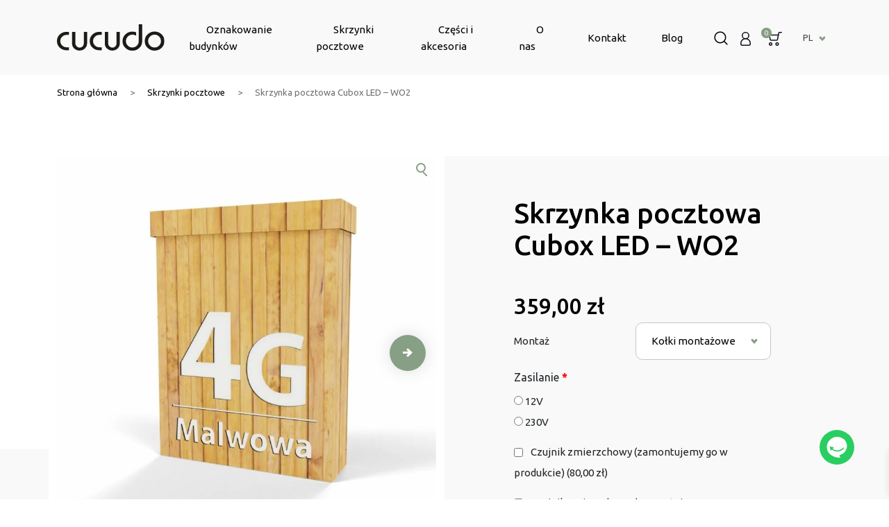

--- FILE ---
content_type: text/html; charset=UTF-8
request_url: https://cucudo.pl/produkt/skrzynka-pocztowa-cubox-led-wo2/
body_size: 33549
content:
  <!doctype html>
<html lang="pl-PL" prefix="og: https://ogp.me/ns#">
<head>
    <meta charset="UTF-8" />
    <meta name="viewport" content="width=device-width, initial-scale=1.0">
    <meta name="p:domain_verify" content="d3c2ec3aa94ba47ff48be12172385946"/>
    <link rel="profile" href="https://gmpg.org/xfn/11" />
    <title>Skrzynka pocztowa Cubox LED – WO2 - Cucudo</title>
    <link rel="alternate" hreflang="pl" href="https://cucudo.pl/produkt/skrzynka-pocztowa-cubox-led-wo2/" />
<link rel="alternate" hreflang="x-default" href="https://cucudo.pl/produkt/skrzynka-pocztowa-cubox-led-wo2/" />

<!-- Optymalizacja wyszukiwarek według Rank Math - https://rankmath.com/ -->
<meta name="description" content="Skrzynka pocztowa Cubox LED – WO2 to najwyższa jakość, dbałość o każdy detal, trwałość i design. Ten produkt spełni wszystkie Twoje oczekiwania. Zapraszamy na"/>
<meta name="robots" content="follow, index, max-snippet:-1, max-video-preview:-1, max-image-preview:large"/>
<link rel="canonical" href="https://cucudo.pl/produkt/skrzynka-pocztowa-cubox-led-wo2/" />
<meta property="og:locale" content="pl_PL" />
<meta property="og:type" content="product" />
<meta property="og:title" content="Skrzynka pocztowa Cubox LED – WO2 - Cucudo" />
<meta property="og:description" content="Skrzynka pocztowa Cubox LED – WO2 to najwyższa jakość, dbałość o każdy detal, trwałość i design. Ten produkt spełni wszystkie Twoje oczekiwania. Zapraszamy na" />
<meta property="og:url" content="https://cucudo.pl/produkt/skrzynka-pocztowa-cubox-led-wo2/" />
<meta property="og:site_name" content="Cucudo.pl" />
<meta property="og:updated_time" content="2025-02-17T21:37:03+01:00" />
<meta property="og:image" content="https://cucudo.pl/wp-content/uploads/2023/03/Skrzynka-pocztowa-na-listy-Cubox-WO2-1-1-scaled.jpg" />
<meta property="og:image:secure_url" content="https://cucudo.pl/wp-content/uploads/2023/03/Skrzynka-pocztowa-na-listy-Cubox-WO2-1-1-scaled.jpg" />
<meta property="og:image:width" content="1280" />
<meta property="og:image:height" content="1280" />
<meta property="og:image:alt" content="Skrzynka pocztowa Cubox LED – WO2" />
<meta property="og:image:type" content="image/jpeg" />
<meta property="product:price:amount" content="359" />
<meta property="product:price:currency" content="PLN" />
<meta property="product:availability" content="instock" />
<meta name="twitter:card" content="summary_large_image" />
<meta name="twitter:title" content="Skrzynka pocztowa Cubox LED – WO2 - Cucudo" />
<meta name="twitter:description" content="Skrzynka pocztowa Cubox LED – WO2 to najwyższa jakość, dbałość o każdy detal, trwałość i design. Ten produkt spełni wszystkie Twoje oczekiwania. Zapraszamy na" />
<meta name="twitter:image" content="https://cucudo.pl/wp-content/uploads/2023/03/Skrzynka-pocztowa-na-listy-Cubox-WO2-1-1-scaled.jpg" />
<meta name="twitter:label1" content="Cena" />
<meta name="twitter:data1" content="359,00&nbsp;&#122;&#322;" />
<meta name="twitter:label2" content="Dostępność" />
<meta name="twitter:data2" content="Na stanie" />
<script type="application/ld+json" class="rank-math-schema">{"@context":"https://schema.org","@graph":[{"@type":["HomeGoodsStore","Organization"],"@id":"https://cucudo.pl/#organization","name":"Cucudo.pl","url":"https://cucudo.pl","sameAs":["https://www.facebook.com/cucudopl","https://www.instagram.com/cucudo.pl/"],"logo":{"@type":"ImageObject","@id":"https://cucudo.pl/#logo","url":"https://cucudo.pl/wp-content/uploads/2023/04/Zrzut-ekranu-2023-04-21-o-18.16.16.png","contentUrl":"https://cucudo.pl/wp-content/uploads/2023/04/Zrzut-ekranu-2023-04-21-o-18.16.16.png","caption":"Cucudo.pl","inLanguage":"pl-PL","width":"348","height":"112"},"openingHours":["Monday,Tuesday,Wednesday,Thursday,Friday,Saturday,Sunday 09:00-17:00"],"image":{"@id":"https://cucudo.pl/#logo"}},{"@type":"WebSite","@id":"https://cucudo.pl/#website","url":"https://cucudo.pl","name":"Cucudo.pl","alternateName":"Cucudo","publisher":{"@id":"https://cucudo.pl/#organization"},"inLanguage":"pl-PL"},{"@type":"ImageObject","@id":"https://cucudo.pl/wp-content/uploads/2023/03/Skrzynka-pocztowa-na-listy-Cubox-WO2-1-1-scaled.jpg","url":"https://cucudo.pl/wp-content/uploads/2023/03/Skrzynka-pocztowa-na-listy-Cubox-WO2-1-1-scaled.jpg","width":"1280","height":"1280","inLanguage":"pl-PL"},{"@type":"BreadcrumbList","@id":"https://cucudo.pl/produkt/skrzynka-pocztowa-cubox-led-wo2/#breadcrumb","itemListElement":[{"@type":"ListItem","position":"1","item":{"@id":"https://cucudo.pl","name":"Strona g\u0142\u00f3wna"}},{"@type":"ListItem","position":"2","item":{"@id":"https://cucudo.pl/kategoria-produktu/skrzynki-na-listy/","name":"Skrzynki pocztowe"}},{"@type":"ListItem","position":"3","item":{"@id":"https://cucudo.pl/produkt/skrzynka-pocztowa-cubox-led-wo2/","name":"Skrzynka pocztowa Cubox LED \u2013 WO2"}}]},{"@type":"ItemPage","@id":"https://cucudo.pl/produkt/skrzynka-pocztowa-cubox-led-wo2/#webpage","url":"https://cucudo.pl/produkt/skrzynka-pocztowa-cubox-led-wo2/","name":"Skrzynka pocztowa Cubox LED \u2013 WO2 - Cucudo","datePublished":"2023-03-14T14:13:57+01:00","dateModified":"2025-02-17T21:37:03+01:00","isPartOf":{"@id":"https://cucudo.pl/#website"},"primaryImageOfPage":{"@id":"https://cucudo.pl/wp-content/uploads/2023/03/Skrzynka-pocztowa-na-listy-Cubox-WO2-1-1-scaled.jpg"},"inLanguage":"pl-PL","breadcrumb":{"@id":"https://cucudo.pl/produkt/skrzynka-pocztowa-cubox-led-wo2/#breadcrumb"}},{"@type":"Product","name":"Skrzynka pocztowa Cubox LED \u2013 WO2 - Cucudo","description":"Skrzynka pocztowa Cubox LED \u2013 WO2 to najwy\u017csza jako\u015b\u0107, dba\u0142o\u015b\u0107 o ka\u017cdy detal, trwa\u0142o\u015b\u0107 i design. Ten produkt spe\u0142ni wszystkie Twoje oczekiwania. Zapraszamy na zakupy w sklepie CUCUDO.pl! Tworzona na zam\u00f3wienie -\u00a0wyj\u0105tkowa i unikalna\u00a0- skrzynka na listy. Wysoka\u00a0jako\u015b\u0107 wykonania\u00a0sprawia, \u017ce Twoja korespondencja b\u0119dzie bezpieczna, jak nigdy przedtem. A Ty mo\u017cesz zapomnie\u0107 o zniszczonych czy pogi\u0119tych listach.","category":"Skrzynki pocztowe","mainEntityOfPage":{"@id":"https://cucudo.pl/produkt/skrzynka-pocztowa-cubox-led-wo2/#webpage"},"image":[{"@type":"ImageObject","url":"https://cucudo.pl/wp-content/uploads/2023/03/Skrzynka-pocztowa-na-listy-Cubox-WO2-1-1-scaled.jpg","height":"1280","width":"1280"},{"@type":"ImageObject","url":"https://cucudo.pl/wp-content/uploads/2023/03/Skrzynka-pocztowa-na-listy-Cubox-WO2-2-2-scaled.jpg","height":"1280","width":"1280"},{"@type":"ImageObject","url":"https://cucudo.pl/wp-content/uploads/2023/03/Skrzynka-pocztowa-na-listy-Cubox-WO2-4-2-scaled.jpg","height":"1280","width":"1280"},{"@type":"ImageObject","url":"https://cucudo.pl/wp-content/uploads/2023/03/Skrzynka-pocztowa-na-listy-Cubox-WO2-5-2-scaled.jpg","height":"1280","width":"1280"},{"@type":"ImageObject","url":"https://cucudo.pl/wp-content/uploads/2023/03/Skrzynka-pocztowa-na-listy-Cubox-WO2-3-2-scaled.jpg","height":"1280","width":"1280"},{"@type":"ImageObject","url":"https://cucudo.pl/wp-content/uploads/2023/04/Czcionki-bez-mostkow-3.png","height":"1280","width":"1280"},{"@type":"ImageObject","url":"https://cucudo.pl/wp-content/uploads/2023/03/Podswietlany-numer-domu-tabliczka-tablica-adresowa-adres-KML-LED-30x20-Waga-produktu-z-opakowaniem-jednostkowym-2-kg.jpeg","height":"640","width":"2048"}],"offers":{"@type":"Offer","price":"359.00","priceCurrency":"PLN","priceValidUntil":"2027-12-31","availability":"https://schema.org/InStock","itemCondition":"NewCondition","url":"https://cucudo.pl/produkt/skrzynka-pocztowa-cubox-led-wo2/","seller":{"@type":"Organization","@id":"https://cucudo.pl/","name":"Cucudo.pl","url":"https://cucudo.pl","logo":"https://cucudo.pl/wp-content/uploads/2023/04/Zrzut-ekranu-2023-04-21-o-18.16.16.png"}},"additionalProperty":[{"@type":"PropertyValue","name":"pa_kolor","value":"Drewnopodobne"},{"@type":"PropertyValue","name":"szerokosc-x-wysokosc-x-glebokosc","value":"30 x 40 x 8,5"},{"@type":"PropertyValue","name":"pa_napiecie","value":"12V, 230V"},{"@type":"PropertyValue","name":"pa_barwa-podswietlenia","value":"Neutralna"}],"@id":"https://cucudo.pl/produkt/skrzynka-pocztowa-cubox-led-wo2/#richSnippet"}]}</script>
<!-- /Wtyczka Rank Math WordPress SEO -->

<link rel='dns-prefetch' href='//www.googletagmanager.com' />
<link rel="alternate" type="application/rss+xml" title="Cucudo &raquo; Skrzynka pocztowa Cubox LED – WO2 Kanał z komentarzami" href="https://cucudo.pl/produkt/skrzynka-pocztowa-cubox-led-wo2/feed/" />
<link rel="alternate" title="oEmbed (JSON)" type="application/json+oembed" href="https://cucudo.pl/wp-json/oembed/1.0/embed?url=https%3A%2F%2Fcucudo.pl%2Fprodukt%2Fskrzynka-pocztowa-cubox-led-wo2%2F" />
<link rel="alternate" title="oEmbed (XML)" type="text/xml+oembed" href="https://cucudo.pl/wp-json/oembed/1.0/embed?url=https%3A%2F%2Fcucudo.pl%2Fprodukt%2Fskrzynka-pocztowa-cubox-led-wo2%2F&#038;format=xml" />
<style id='wp-img-auto-sizes-contain-inline-css' type='text/css'>
img:is([sizes=auto i],[sizes^="auto," i]){contain-intrinsic-size:3000px 1500px}
/*# sourceURL=wp-img-auto-sizes-contain-inline-css */
</style>
<link rel='stylesheet' id='font-awesome-css' href='https://cucudo.pl/wp-content/plugins/advanced-product-labels-for-woocommerce/berocket/assets/css/font-awesome.min.css?ver=6.9' type='text/css' media='all' />
<link rel='stylesheet' id='berocket_products_label_style-css' href='https://cucudo.pl/wp-content/plugins/advanced-product-labels-for-woocommerce/css/frontend.css?ver=1.2.5.3' type='text/css' media='all' />
<style id='berocket_products_label_style-inline-css' type='text/css'>

        .berocket_better_labels:before,
        .berocket_better_labels:after {
            clear: both;
            content: " ";
            display: block;
        }
        .berocket_better_labels.berocket_better_labels_image {
            position: absolute!important;
            top: 0px!important;
            bottom: 0px!important;
            left: 0px!important;
            right: 0px!important;
            pointer-events: none;
        }
        .berocket_better_labels.berocket_better_labels_image * {
            pointer-events: none;
        }
        .berocket_better_labels.berocket_better_labels_image img,
        .berocket_better_labels.berocket_better_labels_image .fa,
        .berocket_better_labels.berocket_better_labels_image .berocket_color_label,
        .berocket_better_labels.berocket_better_labels_image .berocket_image_background,
        .berocket_better_labels .berocket_better_labels_line .br_alabel,
        .berocket_better_labels .berocket_better_labels_line .br_alabel span {
            pointer-events: all;
        }
        .berocket_better_labels .berocket_color_label,
        .br_alabel .berocket_color_label {
            width: 100%;
            height: 100%;
            display: block;
        }
        .berocket_better_labels .berocket_better_labels_position_left {
            text-align:left;
            float: left;
            clear: left;
        }
        .berocket_better_labels .berocket_better_labels_position_center {
            text-align:center;
        }
        .berocket_better_labels .berocket_better_labels_position_right {
            text-align:right;
            float: right;
            clear: right;
        }
        .berocket_better_labels.berocket_better_labels_label {
            clear: both
        }
        .berocket_better_labels .berocket_better_labels_line {
            line-height: 1px;
        }
        .berocket_better_labels.berocket_better_labels_label .berocket_better_labels_line {
            clear: none;
        }
        .berocket_better_labels .berocket_better_labels_position_left .berocket_better_labels_line {
            clear: left;
        }
        .berocket_better_labels .berocket_better_labels_position_right .berocket_better_labels_line {
            clear: right;
        }
        .berocket_better_labels .berocket_better_labels_line .br_alabel {
            display: inline-block;
            position: relative;
            top: 0!important;
            left: 0!important;
            right: 0!important;
            line-height: 1px;
        }.berocket_better_labels .berocket_better_labels_position {
                display: flex;
                flex-direction: column;
            }
            .berocket_better_labels .berocket_better_labels_position.berocket_better_labels_position_left {
                align-items: start;
            }
            .berocket_better_labels .berocket_better_labels_position.berocket_better_labels_position_right {
                align-items: end;
            }
            .berocket_better_labels .berocket_better_labels_position.berocket_better_labels_position_center {
                align-items: center;
            }
            .berocket_better_labels .berocket_better_labels_position .berocket_better_labels_inline {
                display: flex;
                align-items: start;
            }
/*# sourceURL=berocket_products_label_style-inline-css */
</style>
<link rel='stylesheet' id='ggskin-style-css' href='https://cucudo.pl/wp-content/plugins/garden-gnome-package/include/ggskin.css?ver=6.9' type='text/css' media='all' />
<style id='wp-emoji-styles-inline-css' type='text/css'>

	img.wp-smiley, img.emoji {
		display: inline !important;
		border: none !important;
		box-shadow: none !important;
		height: 1em !important;
		width: 1em !important;
		margin: 0 0.07em !important;
		vertical-align: -0.1em !important;
		background: none !important;
		padding: 0 !important;
	}
/*# sourceURL=wp-emoji-styles-inline-css */
</style>
<link rel='stylesheet' id='wp-block-library-css' href='https://cucudo.pl/wp-includes/css/dist/block-library/style.min.css?ver=6.9' type='text/css' media='all' />
<style id='global-styles-inline-css' type='text/css'>
:root{--wp--preset--aspect-ratio--square: 1;--wp--preset--aspect-ratio--4-3: 4/3;--wp--preset--aspect-ratio--3-4: 3/4;--wp--preset--aspect-ratio--3-2: 3/2;--wp--preset--aspect-ratio--2-3: 2/3;--wp--preset--aspect-ratio--16-9: 16/9;--wp--preset--aspect-ratio--9-16: 9/16;--wp--preset--color--black: #000000;--wp--preset--color--cyan-bluish-gray: #abb8c3;--wp--preset--color--white: #ffffff;--wp--preset--color--pale-pink: #f78da7;--wp--preset--color--vivid-red: #cf2e2e;--wp--preset--color--luminous-vivid-orange: #ff6900;--wp--preset--color--luminous-vivid-amber: #fcb900;--wp--preset--color--light-green-cyan: #7bdcb5;--wp--preset--color--vivid-green-cyan: #00d084;--wp--preset--color--pale-cyan-blue: #8ed1fc;--wp--preset--color--vivid-cyan-blue: #0693e3;--wp--preset--color--vivid-purple: #9b51e0;--wp--preset--gradient--vivid-cyan-blue-to-vivid-purple: linear-gradient(135deg,rgb(6,147,227) 0%,rgb(155,81,224) 100%);--wp--preset--gradient--light-green-cyan-to-vivid-green-cyan: linear-gradient(135deg,rgb(122,220,180) 0%,rgb(0,208,130) 100%);--wp--preset--gradient--luminous-vivid-amber-to-luminous-vivid-orange: linear-gradient(135deg,rgb(252,185,0) 0%,rgb(255,105,0) 100%);--wp--preset--gradient--luminous-vivid-orange-to-vivid-red: linear-gradient(135deg,rgb(255,105,0) 0%,rgb(207,46,46) 100%);--wp--preset--gradient--very-light-gray-to-cyan-bluish-gray: linear-gradient(135deg,rgb(238,238,238) 0%,rgb(169,184,195) 100%);--wp--preset--gradient--cool-to-warm-spectrum: linear-gradient(135deg,rgb(74,234,220) 0%,rgb(151,120,209) 20%,rgb(207,42,186) 40%,rgb(238,44,130) 60%,rgb(251,105,98) 80%,rgb(254,248,76) 100%);--wp--preset--gradient--blush-light-purple: linear-gradient(135deg,rgb(255,206,236) 0%,rgb(152,150,240) 100%);--wp--preset--gradient--blush-bordeaux: linear-gradient(135deg,rgb(254,205,165) 0%,rgb(254,45,45) 50%,rgb(107,0,62) 100%);--wp--preset--gradient--luminous-dusk: linear-gradient(135deg,rgb(255,203,112) 0%,rgb(199,81,192) 50%,rgb(65,88,208) 100%);--wp--preset--gradient--pale-ocean: linear-gradient(135deg,rgb(255,245,203) 0%,rgb(182,227,212) 50%,rgb(51,167,181) 100%);--wp--preset--gradient--electric-grass: linear-gradient(135deg,rgb(202,248,128) 0%,rgb(113,206,126) 100%);--wp--preset--gradient--midnight: linear-gradient(135deg,rgb(2,3,129) 0%,rgb(40,116,252) 100%);--wp--preset--font-size--small: 13px;--wp--preset--font-size--medium: 20px;--wp--preset--font-size--large: 36px;--wp--preset--font-size--x-large: 42px;--wp--preset--spacing--20: 0.44rem;--wp--preset--spacing--30: 0.67rem;--wp--preset--spacing--40: 1rem;--wp--preset--spacing--50: 1.5rem;--wp--preset--spacing--60: 2.25rem;--wp--preset--spacing--70: 3.38rem;--wp--preset--spacing--80: 5.06rem;--wp--preset--shadow--natural: 6px 6px 9px rgba(0, 0, 0, 0.2);--wp--preset--shadow--deep: 12px 12px 50px rgba(0, 0, 0, 0.4);--wp--preset--shadow--sharp: 6px 6px 0px rgba(0, 0, 0, 0.2);--wp--preset--shadow--outlined: 6px 6px 0px -3px rgb(255, 255, 255), 6px 6px rgb(0, 0, 0);--wp--preset--shadow--crisp: 6px 6px 0px rgb(0, 0, 0);}:where(.is-layout-flex){gap: 0.5em;}:where(.is-layout-grid){gap: 0.5em;}body .is-layout-flex{display: flex;}.is-layout-flex{flex-wrap: wrap;align-items: center;}.is-layout-flex > :is(*, div){margin: 0;}body .is-layout-grid{display: grid;}.is-layout-grid > :is(*, div){margin: 0;}:where(.wp-block-columns.is-layout-flex){gap: 2em;}:where(.wp-block-columns.is-layout-grid){gap: 2em;}:where(.wp-block-post-template.is-layout-flex){gap: 1.25em;}:where(.wp-block-post-template.is-layout-grid){gap: 1.25em;}.has-black-color{color: var(--wp--preset--color--black) !important;}.has-cyan-bluish-gray-color{color: var(--wp--preset--color--cyan-bluish-gray) !important;}.has-white-color{color: var(--wp--preset--color--white) !important;}.has-pale-pink-color{color: var(--wp--preset--color--pale-pink) !important;}.has-vivid-red-color{color: var(--wp--preset--color--vivid-red) !important;}.has-luminous-vivid-orange-color{color: var(--wp--preset--color--luminous-vivid-orange) !important;}.has-luminous-vivid-amber-color{color: var(--wp--preset--color--luminous-vivid-amber) !important;}.has-light-green-cyan-color{color: var(--wp--preset--color--light-green-cyan) !important;}.has-vivid-green-cyan-color{color: var(--wp--preset--color--vivid-green-cyan) !important;}.has-pale-cyan-blue-color{color: var(--wp--preset--color--pale-cyan-blue) !important;}.has-vivid-cyan-blue-color{color: var(--wp--preset--color--vivid-cyan-blue) !important;}.has-vivid-purple-color{color: var(--wp--preset--color--vivid-purple) !important;}.has-black-background-color{background-color: var(--wp--preset--color--black) !important;}.has-cyan-bluish-gray-background-color{background-color: var(--wp--preset--color--cyan-bluish-gray) !important;}.has-white-background-color{background-color: var(--wp--preset--color--white) !important;}.has-pale-pink-background-color{background-color: var(--wp--preset--color--pale-pink) !important;}.has-vivid-red-background-color{background-color: var(--wp--preset--color--vivid-red) !important;}.has-luminous-vivid-orange-background-color{background-color: var(--wp--preset--color--luminous-vivid-orange) !important;}.has-luminous-vivid-amber-background-color{background-color: var(--wp--preset--color--luminous-vivid-amber) !important;}.has-light-green-cyan-background-color{background-color: var(--wp--preset--color--light-green-cyan) !important;}.has-vivid-green-cyan-background-color{background-color: var(--wp--preset--color--vivid-green-cyan) !important;}.has-pale-cyan-blue-background-color{background-color: var(--wp--preset--color--pale-cyan-blue) !important;}.has-vivid-cyan-blue-background-color{background-color: var(--wp--preset--color--vivid-cyan-blue) !important;}.has-vivid-purple-background-color{background-color: var(--wp--preset--color--vivid-purple) !important;}.has-black-border-color{border-color: var(--wp--preset--color--black) !important;}.has-cyan-bluish-gray-border-color{border-color: var(--wp--preset--color--cyan-bluish-gray) !important;}.has-white-border-color{border-color: var(--wp--preset--color--white) !important;}.has-pale-pink-border-color{border-color: var(--wp--preset--color--pale-pink) !important;}.has-vivid-red-border-color{border-color: var(--wp--preset--color--vivid-red) !important;}.has-luminous-vivid-orange-border-color{border-color: var(--wp--preset--color--luminous-vivid-orange) !important;}.has-luminous-vivid-amber-border-color{border-color: var(--wp--preset--color--luminous-vivid-amber) !important;}.has-light-green-cyan-border-color{border-color: var(--wp--preset--color--light-green-cyan) !important;}.has-vivid-green-cyan-border-color{border-color: var(--wp--preset--color--vivid-green-cyan) !important;}.has-pale-cyan-blue-border-color{border-color: var(--wp--preset--color--pale-cyan-blue) !important;}.has-vivid-cyan-blue-border-color{border-color: var(--wp--preset--color--vivid-cyan-blue) !important;}.has-vivid-purple-border-color{border-color: var(--wp--preset--color--vivid-purple) !important;}.has-vivid-cyan-blue-to-vivid-purple-gradient-background{background: var(--wp--preset--gradient--vivid-cyan-blue-to-vivid-purple) !important;}.has-light-green-cyan-to-vivid-green-cyan-gradient-background{background: var(--wp--preset--gradient--light-green-cyan-to-vivid-green-cyan) !important;}.has-luminous-vivid-amber-to-luminous-vivid-orange-gradient-background{background: var(--wp--preset--gradient--luminous-vivid-amber-to-luminous-vivid-orange) !important;}.has-luminous-vivid-orange-to-vivid-red-gradient-background{background: var(--wp--preset--gradient--luminous-vivid-orange-to-vivid-red) !important;}.has-very-light-gray-to-cyan-bluish-gray-gradient-background{background: var(--wp--preset--gradient--very-light-gray-to-cyan-bluish-gray) !important;}.has-cool-to-warm-spectrum-gradient-background{background: var(--wp--preset--gradient--cool-to-warm-spectrum) !important;}.has-blush-light-purple-gradient-background{background: var(--wp--preset--gradient--blush-light-purple) !important;}.has-blush-bordeaux-gradient-background{background: var(--wp--preset--gradient--blush-bordeaux) !important;}.has-luminous-dusk-gradient-background{background: var(--wp--preset--gradient--luminous-dusk) !important;}.has-pale-ocean-gradient-background{background: var(--wp--preset--gradient--pale-ocean) !important;}.has-electric-grass-gradient-background{background: var(--wp--preset--gradient--electric-grass) !important;}.has-midnight-gradient-background{background: var(--wp--preset--gradient--midnight) !important;}.has-small-font-size{font-size: var(--wp--preset--font-size--small) !important;}.has-medium-font-size{font-size: var(--wp--preset--font-size--medium) !important;}.has-large-font-size{font-size: var(--wp--preset--font-size--large) !important;}.has-x-large-font-size{font-size: var(--wp--preset--font-size--x-large) !important;}
/*# sourceURL=global-styles-inline-css */
</style>

<style id='classic-theme-styles-inline-css' type='text/css'>
/*! This file is auto-generated */
.wp-block-button__link{color:#fff;background-color:#32373c;border-radius:9999px;box-shadow:none;text-decoration:none;padding:calc(.667em + 2px) calc(1.333em + 2px);font-size:1.125em}.wp-block-file__button{background:#32373c;color:#fff;text-decoration:none}
/*# sourceURL=/wp-includes/css/classic-themes.min.css */
</style>
<link rel='stylesheet' id='wpml-blocks-css' href='https://cucudo.pl/wp-content/plugins/sitepress-multilingual-cms/dist/css/blocks/styles.css?ver=4.6.9' type='text/css' media='all' />
<link rel='stylesheet' id='contact-form-7-css' href='https://cucudo.pl/wp-content/plugins/contact-form-7/includes/css/styles.css?ver=5.9.3' type='text/css' media='all' />
<link rel='stylesheet' id='pay_by_paynow_pl_styles-css' href='https://cucudo.pl/wp-content/plugins/pay-by-paynow-pl/assets/css/front.css?ver=2.5.3' type='text/css' media='all' />
<link rel='stylesheet' id='wcpr-country-flags-css' href='https://cucudo.pl/wp-content/plugins/woocommerce-photo-reviews/css/flags-64.min.css?ver=1.3.10' type='text/css' media='all' />
<link rel='stylesheet' id='woocommerce-photo-reviews-vote-icons-css' href='https://cucudo.pl/wp-content/plugins/woocommerce-photo-reviews/css/woocommerce-photo-reviews-vote-icons.min.css?ver=1.3.10' type='text/css' media='all' />
<link rel='stylesheet' id='wcpr-verified-badge-icon-css' href='https://cucudo.pl/wp-content/plugins/woocommerce-photo-reviews/css/woocommerce-photo-reviews-badge.min.css?ver=1.3.10' type='text/css' media='all' />
<link rel='stylesheet' id='woocommerce-photo-reviews-style-css' href='https://cucudo.pl/wp-content/plugins/woocommerce-photo-reviews/css/style.min.css?ver=1.3.10' type='text/css' media='all' />
<style id='woocommerce-photo-reviews-style-inline-css' type='text/css'>
.woocommerce-review__verified{color:#29d50b!important;}.wcpr-input-file-wrap .wcpr_image_upload_button.button, .wcpr-input-file-wrap .wcpr_image_upload_button.button{background-color:!important;color:!important;}.star-rating:before,.star-rating span:before,.stars a:hover:after, .stars a.active:after{color:#ffb600!important;}
/*# sourceURL=woocommerce-photo-reviews-style-inline-css */
</style>
<link rel='stylesheet' id='wcpr-swipebox-css-css' href='https://cucudo.pl/wp-content/plugins/woocommerce-photo-reviews/css/swipebox.min.css?ver=6.9' type='text/css' media='all' />
<link rel='stylesheet' id='wcpr-rotate-font-style-css' href='https://cucudo.pl/wp-content/plugins/woocommerce-photo-reviews/css/rotate.min.css?ver=1.3.10' type='text/css' media='all' />
<link rel='stylesheet' id='wcpr-default-display-style-css' href='https://cucudo.pl/wp-content/plugins/woocommerce-photo-reviews/css/default-display-images.min.css?ver=1.3.10' type='text/css' media='all' />
<link rel='stylesheet' id='woocommerce-layout-css' href='https://cucudo.pl/wp-content/plugins/woocommerce/assets/css/woocommerce-layout.css?ver=7.3.0' type='text/css' media='all' />
<link rel='stylesheet' id='woocommerce-smallscreen-css' href='https://cucudo.pl/wp-content/plugins/woocommerce/assets/css/woocommerce-smallscreen.css?ver=7.3.0' type='text/css' media='only screen and (max-width: 768px)' />
<link rel='stylesheet' id='woocommerce-general-css' href='https://cucudo.pl/wp-content/plugins/woocommerce/assets/css/woocommerce.css?ver=7.3.0' type='text/css' media='all' />
<style id='woocommerce-inline-inline-css' type='text/css'>
.woocommerce form .form-row .required { visibility: visible; }
/*# sourceURL=woocommerce-inline-inline-css */
</style>
<link rel='stylesheet' id='wpawg-style-css' href='https://cucudo.pl/wp-content/plugins/wpa-woo-gallery/assets/css/style.css?ver=1.6' type='text/css' media='all' />
<link rel='stylesheet' id='wt-smart-coupon-for-woo-css' href='https://cucudo.pl/wp-content/plugins/wt-smart-coupons-for-woocommerce/public/css/wt-smart-coupon-public.css?ver=1.7.0' type='text/css' media='all' />
<link rel='stylesheet' id='fpf_front-css' href='https://cucudo.pl/wp-content/plugins/flexible-product-fields/assets/css/front.min.css?ver=2.3.4.69' type='text/css' media='all' />
<link rel='stylesheet' id='fpf_new_front-css' href='https://cucudo.pl/wp-content/plugins/flexible-product-fields/assets/css/new-front.css?ver=2.3.4.69' type='text/css' media='all' />
<link rel='stylesheet' id='wpml-legacy-dropdown-0-css' href='https://cucudo.pl/wp-content/plugins/sitepress-multilingual-cms/templates/language-switchers/legacy-dropdown/style.min.css?ver=1' type='text/css' media='all' />
<link rel='stylesheet' id='wpml-legacy-horizontal-list-0-css' href='https://cucudo.pl/wp-content/plugins/sitepress-multilingual-cms/templates/language-switchers/legacy-list-horizontal/style.min.css?ver=1' type='text/css' media='all' />
<link rel='stylesheet' id='cms-navigation-style-base-css' href='https://cucudo.pl/wp-content/plugins/wpml-cms-nav/res/css/cms-navigation-base.css?ver=1.5.5' type='text/css' media='screen' />
<link rel='stylesheet' id='cms-navigation-style-css' href='https://cucudo.pl/wp-content/plugins/wpml-cms-nav/res/css/cms-navigation.css?ver=1.5.5' type='text/css' media='screen' />
<link rel='stylesheet' id='select2-css' href='https://cucudo.pl/wp-content/plugins/woocommerce/assets/css/select2.css?ver=7.3.0' type='text/css' media='all' />
<link rel='stylesheet' id='xoo-wsc-fonts-css' href='https://cucudo.pl/wp-content/plugins/woocommerce-side-cart-premium/assets/css/xoo-wsc-fonts.css?ver=4.0.3' type='text/css' media='all' />
<link rel='stylesheet' id='xoo-wsc-style-css' href='https://cucudo.pl/wp-content/plugins/woocommerce-side-cart-premium/assets/css/xoo-wsc-style.css?ver=4.0.3' type='text/css' media='all' />
<style id='xoo-wsc-style-inline-css' type='text/css'>

.xoo-wsc-sp-left-col img, .xoo-wsc-sp-left-col{
	max-width: 80px;
}

.xoo-wsc-sp-right-col{
	font-size: 14px;
}

.xoo-wsc-sp-container, .xoo-wsc-dr-sp{
	background-color: #eee;
}

 

.xoo-wsc-footer{
	background-color: #ffffff;
	color: #000000;
	padding: 10px 20px;
	box-shadow: 0 -5px 10px #0000001a;
}

.xoo-wsc-footer, .xoo-wsc-footer a, .xoo-wsc-footer .amount{
	font-size: 18px;
}

.xoo-wsc-ft-buttons-cont{
	grid-template-columns: auto;
}

.xoo-wsc-basket{
	bottom: 12px;
	right: 0px;
	background-color: #ffffff;
	color: #000000;
	box-shadow: 0 1px 4px 0;
	border-radius: 50%;
	display: flex;
	width: 60px;
	height: 60px;
}


.xoo-wsc-bki{
	font-size: 30px}

.xoo-wsc-items-count{
	top: -10px;
	left: -10px;
}

.xoo-wsc-items-count{
	background-color: #000000;
	color: #ffffff;
}

.xoo-wsc-container, .xoo-wsc-slider, .xoo-wsc-drawer{
	max-width: 320px;
	right: -320px;
	top: 0;bottom: 0;
	bottom: 0;
	font-family: }

.xoo-wsc-drawer{
	max-width: 350px;
}

.xoo-wsc-cart-active .xoo-wsc-container, .xoo-wsc-slider-active .xoo-wsc-slider{
	right: 0;
}

.xoo-wsc-drawer-active .xoo-wsc-drawer{
	right: 320px;
}
.xoo-wsc-drawer{
	right: 0;
}


.xoo-wsc-cart-active .xoo-wsc-basket{
	right: 320px;
}



.xoo-wsc-slider{
	right: -320px;
}

span.xoo-wsch-close, .xoo-wscdh-close {
    font-size: 16px;
    right: 10px;
}

.xoo-wsch-top{
	justify-content: center;
}

.xoo-wsch-text{
	font-size: 20px;
}

.xoo-wsc-header, .xoo-wsc-drawer-header{
	color: #000000;
	background-color: #ffffff;
	border-bottom: 2px solid #eee;
}

.xoo-wsc-sb-bar > span{
	background-color: #1e73be;
}

.xoo-wsc-body{
	background-color: #ffffff;
}

.xoo-wsc-body, .xoo-wsc-body span.amount, .xoo-wsc-body a{
	font-size: 16px;
	color: #000000;
}

.xoo-wsc-product, .xoo-wsc-sp-product{
	padding: 20px 15px;
	margin: 10px 15px;
	border-radius: 5px;
	box-shadow: 0 2px 2px #00000005;
	background-color: #ffffff;
}

.xoo-wsc-body .xoo-wsc-ft-totals{
	padding: 20px 15px;
	margin: 10px 15px;
}

.xoo-wsc-product-cont{
	padding: 10px 10px;
}

.xoo-wsc-pattern-row .xoo-wsc-img-col{
	width: 30%;
}

.xoo-wsc-pattern-card .xoo-wsc-img-col img{
	max-width: 100%;
	display: table;
	margin: 0 auto;
}
.xoo-wsc-pattern-row .xoo-wsc-sum-col{
	width: 70%;
}

.xoo-wsc-pattern-card .xoo-wsc-product-cont{
	width: 50% 
}
.xoo-wsc-pattern-card .xoo-wsc-product{
	border: 0;
	box-shadow: 0px 10px 15px -12px #0000001a;
}
.xoo-wsc-pattern-card .xoo-wsc-img-col{
	background-color: #eee;
}
.xoo-wsc-sm-front{
	background-color: #eee;
}
.xoo-wsc-pattern-card, .xoo-wsc-sm-front{
	border-bottom-left-radius: 5px;
	border-bottom-right-radius: 5px;
}
.xoo-wsc-pattern-card, .xoo-wsc-img-col img, .xoo-wsc-img-col{
	border-top-left-radius: 5px;
	border-top-right-radius: 5px;
}
.xoo-wsc-sm-back{
	background-color: #fff;
}
.xoo-wsc-sm-front, .xoo-wsc-sm-back{
	color: #000;
}

.xoo-wsc-sum-col{
	justify-content: center;
}

/***** Quantity *****/

.xoo-wsc-qty-box{
	max-width: 75px;
}

.xoo-wsc-qty-box.xoo-wsc-qtb-square{
	border-color: #000000;
}

input[type="number"].xoo-wsc-qty{
	border-color: #000000;
	background-color: #ffffff;
	color: #000000;
	height: 28px;
	line-height: 28px;
}

input[type="number"].xoo-wsc-qty, .xoo-wsc-qtb-square{
	border-width: 1px;
	border-style: solid;
}
.xoo-wsc-chng{
	background-color: #ffffff;
	color: #000000;
	width: 20px;
}

.xoo-wsc-qtb-circle .xoo-wsc-chng{
	height: 20px;
	line-height: 20px;
}

/** Shortcode **/
.xoo-wsc-sc-count{
	background-color: #000000;
	color: #ffffff;
}

.xoo-wsc-sc-bki{
	font-size: 28px;
	color: 28;
}
.xoo-wsc-sc-cont{
	color: #000000;
}

.xoo-wsc-sp-column li.xoo-wsc-sp-prod-cont{
	width: 50%;
}



.magictime {
    animation-duration: 0.5s;
}


span.xoo-wsc-dtg-icon{
	right: calc(100% - 11px );
}


.xoo-wsc-sp-product{
	background-color: #fff;
}


@media only screen and (max-width: 600px) {
	.xoo-wsc-basket {
	    width: 40px;
	    height: 40px;
	}

	.xoo-wsc-bki {
	    font-size: 20px;
	}

	span.xoo-wsc-items-count {
	    width: 17px;
	    height: 17px;
	    line-height: 17px;
	    top: -7px;
	    left: -7px;
	}
}



.xoo-wsc-product dl.variation {
	display: block;
}
/*# sourceURL=xoo-wsc-style-inline-css */
</style>
<link rel='stylesheet' id='flexible-shipping-free-shipping-css' href='https://cucudo.pl/wp-content/plugins/flexible-shipping/assets/dist/css/free-shipping.css?ver=4.24.19.2' type='text/css' media='all' />
<link rel='stylesheet' id='fpf-pro-front-css' href='https://cucudo.pl/wp-content/plugins/flexible-product-fields-pro/assets/css/new-front.css?ver=9' type='text/css' media='all' />
<link rel='stylesheet' id='payu-gateway-css' href='https://cucudo.pl/wp-content/plugins/woo-payu-payment-gateway/assets/css/payu-gateway.css?ver=2.9.0' type='text/css' media='all' />
<link rel='stylesheet' id='ivpa-style-css' href='https://cucudo.pl/wp-content/plugins/improved-variable-product-attributes/assets/css/styles.css?ver=5.3.2' type='text/css' media='all' />
<link rel='stylesheet' id='wp-featherlight-css' href='https://cucudo.pl/wp-content/plugins/wp-featherlight/css/wp-featherlight.min.css?ver=1.3.4' type='text/css' media='all' />
<link rel='stylesheet' id='prdctfltr-css' href='https://cucudo.pl/wp-content/plugins/prdctfltr/includes/css/styles.css?ver=8.3.0' type='text/css' media='all' />
<script type="text/javascript" src="https://cucudo.pl/wp-includes/js/jquery/jquery.min.js?ver=3.7.1" id="jquery-core-js"></script>
<script type="text/javascript" src="https://cucudo.pl/wp-includes/js/jquery/jquery-migrate.min.js?ver=3.4.1" id="jquery-migrate-js"></script>
<script type="text/javascript" id="wpml-cookie-js-extra">
/* <![CDATA[ */
var wpml_cookies = {"wp-wpml_current_language":{"value":"pl","expires":1,"path":"/"}};
var wpml_cookies = {"wp-wpml_current_language":{"value":"pl","expires":1,"path":"/"}};
//# sourceURL=wpml-cookie-js-extra
/* ]]> */
</script>
<script type="text/javascript" src="https://cucudo.pl/wp-content/plugins/sitepress-multilingual-cms/res/js/cookies/language-cookie.js?ver=4.6.9" id="wpml-cookie-js" defer="defer" data-wp-strategy="defer"></script>
<script type="text/javascript" src="https://cucudo.pl/wp-content/plugins/woocommerce-photo-reviews/js/default-display-images.min.js?ver=1.3.10" id="wcpr-default-display-script-js"></script>
<script type="text/javascript" id="woocommerce-photo-reviews-script-js-extra">
/* <![CDATA[ */
var woocommerce_photo_reviews_params = {"ajaxurl":"https://cucudo.pl/wp-admin/admin-ajax.php","text_load_more":"Load more","text_loading":"Loading...","i18n_required_rating_text":"Please select a rating.","i18n_required_comment_text":"Please enter your comment.","i18n_minimum_comment_text":"Please enter your comment not less than 0 character.","i18n_required_name_text":"Please enter your name.","i18n_required_email_text":"Please enter your email.","warning_gdpr":"Please agree with our term and policy.","max_files":"5","upload_allow":["image/jpg","image/jpeg","image/bmp","image/png","image/webp","image/gif","video/mp4","video/webm"],"max_file_size":"2048","required_image":"off","enable_photo":"on","warning_required_image":"Please upload at least one image for your review!","warning_max_files":"You can only upload maximum of 5 files.","warning_upload_allow":"'%file_name%' is not an allowed file type.","warning_max_file_size":"The size of '%file_name%' is greater than 2048 kB.","default_comments_page":"newest","sort":"2","display":"2","masonry_popup":"review","pagination_ajax":"","loadmore_button":"","allow_empty_comment":"","minimum_comment_length":"0","container":".commentlist","comments_container_id":"comments","nonce":"4751fa4e42","grid_class":"wcpr-grid wcpr-masonry-3-col wcpr-masonry-popup-review wcpr-enable-box-shadow","i18n_image_caption":"Caption for this image","image_caption_enable":"","restrict_number_of_reviews":"","wc_ajax_url":"/?wc-ajax=%%endpoint%%","review_rating_required":"yes"};
//# sourceURL=woocommerce-photo-reviews-script-js-extra
/* ]]> */
</script>
<script type="text/javascript" src="https://cucudo.pl/wp-content/plugins/woocommerce-photo-reviews/js/script.min.js?ver=1.3.10" id="woocommerce-photo-reviews-script-js"></script>
<script type="text/javascript" id="woocommerce-photo-reviews-shortcode-script-js-extra">
/* <![CDATA[ */
var woocommerce_photo_reviews_shortcode_params = {"ajaxurl":"https://cucudo.pl/wp-admin/admin-ajax.php"};
//# sourceURL=woocommerce-photo-reviews-shortcode-script-js-extra
/* ]]> */
</script>
<script type="text/javascript" src="https://cucudo.pl/wp-content/plugins/woocommerce-photo-reviews/js/shortcode-script.min.js?ver=1.3.10" id="woocommerce-photo-reviews-shortcode-script-js"></script>
<script type="text/javascript" src="https://cucudo.pl/wp-content/plugins/woocommerce-photo-reviews/js/swipebox.min.js?ver=6.9" id="wcpr-swipebox-js-js"></script>
<script type="text/javascript" id="wt-smart-coupon-for-woo-js-extra">
/* <![CDATA[ */
var WTSmartCouponOBJ = {"ajaxurl":"https://cucudo.pl/wp-admin/admin-ajax.php","wc_ajax_url":"https://cucudo.pl/?wc-ajax=","nonces":{"public":"6874c18214","apply_coupon":"0e3be6ee58"},"labels":{"please_wait":"Please wait...","choose_variation":"Please choose a variation","error":"Error !!!"},"shipping_method":[],"payment_method":"","is_cart":""};
//# sourceURL=wt-smart-coupon-for-woo-js-extra
/* ]]> */
</script>
<script type="text/javascript" src="https://cucudo.pl/wp-content/plugins/wt-smart-coupons-for-woocommerce/public/js/wt-smart-coupon-public.js?ver=1.7.0" id="wt-smart-coupon-for-woo-js"></script>
<script type="text/javascript" src="https://cucudo.pl/wp-content/plugins/woocommerce/assets/js/accounting/accounting.min.js?ver=0.4.2" id="accounting-js"></script>
<script type="text/javascript" id="fpf_product-js-extra">
/* <![CDATA[ */
var fpf_product = {"total":"W sumie","currency_format_num_decimals":"2","currency_format_symbol":"z\u0142","currency_format_decimal_sep":",","currency_format_thousand_sep":"","currency_format":"%v\u00a0%s","fields_rules":{"1312_czujnik":{"rules":[{"field":"1312_zasilanie","compare":"is","field_value":"12V"}],"operator":"or"},"1312_czujnik_2":{"rules":[{"field":"1312_zasilanie","compare":"is","field_value":"230V"}],"operator":"and"}}};
//# sourceURL=fpf_product-js-extra
/* ]]> */
</script>
<script type="text/javascript" src="https://cucudo.pl/wp-content/plugins/flexible-product-fields/assets/js/fpf_product.min.js?ver=2.3.4.69" id="fpf_product-js"></script>
<script type="text/javascript" src="https://cucudo.pl/wp-content/plugins/sitepress-multilingual-cms/templates/language-switchers/legacy-dropdown/script.min.js?ver=1" id="wpml-legacy-dropdown-0-js"></script>
<script type="text/javascript" src="https://cucudo.pl/wp-includes/js/dist/hooks.min.js?ver=dd5603f07f9220ed27f1" id="wp-hooks-js"></script>
<script type="text/javascript" id="wpm-js-extra">
/* <![CDATA[ */
var wpm = {"ajax_url":"https://cucudo.pl/wp-admin/admin-ajax.php","root":"https://cucudo.pl/wp-json/","nonce_wp_rest":"ad35ddcbf4","nonce_ajax":"e7753b89eb"};
//# sourceURL=wpm-js-extra
/* ]]> */
</script>
<script type="text/javascript" src="https://cucudo.pl/wp-content/plugins/woocommerce-google-adwords-conversion-tracking-tag/js/public/wpm-public.p1.min.js?ver=1.42.3" id="wpm-js"></script>
<script type="text/javascript" src="https://cucudo.pl/wp-content/plugins/flexible-product-fields-pro/assets/js/front.js?ver=9" id="flexible_product_fields_front_js-js"></script>
<script type="text/javascript" id="wc-blocks-components-dependency-error-js-after">
/* <![CDATA[ */
console.error( "Payment gateway with handle 'payulistbanks-block' has been deactivated in Cart and Checkout blocks because its dependency 'wc-blocks-components' is not registered. Read the docs about registering assets for payment methods: https://github.com/woocommerce/woocommerce-blocks/blob/060f63c04f0f34f645200b5d4da9212125c49177/docs/third-party-developers/extensibility/checkout-payment-methods/payment-method-integration.md#registering-assets" );
//# sourceURL=wc-blocks-components-dependency-error-js-after
/* ]]> */
</script>
<link rel="https://api.w.org/" href="https://cucudo.pl/wp-json/" /><link rel="alternate" title="JSON" type="application/json" href="https://cucudo.pl/wp-json/wp/v2/product/1779" /><link rel="EditURI" type="application/rsd+xml" title="RSD" href="https://cucudo.pl/xmlrpc.php?rsd" />
<meta name="generator" content="WordPress 6.9" />
<link rel='shortlink' href='https://cucudo.pl/?p=1779' />
<meta name="generator" content="WPML ver:4.6.9 stt:40;" />
<style>.product .images {position: relative;}</style><meta name="generator" content="Site Kit by Google 1.144.0" />
<!-- This website runs the Product Feed PRO for WooCommerce by AdTribes.io plugin - version 13.3.1 -->
	<noscript><style>.woocommerce-product-gallery{ opacity: 1 !important; }</style></noscript>
	
<!-- START Pixel Manager for WooCommerce -->

		<script>

			window.wpmDataLayer = window.wpmDataLayer || {}
			window.wpmDataLayer = Object.assign(window.wpmDataLayer, {"cart":{},"cart_item_keys":{},"version":{"number":"1.42.3","pro":false,"eligible_for_updates":false,"distro":"fms","beta":false,"show":true},"pixels":{"google":{"linker":{"settings":null},"user_id":false,"ads":{"conversionIds":{"AW-862113896":"kwyyCKu_3poYEOigi5sD"},"dynamic_remarketing":{"status":true,"id_type":"post_id","send_events_with_parent_ids":true},"google_business_vertical":"retail","phone_conversion_label":"","phone_conversion_number":""},"analytics":{"ga4":{"measurement_id":"G-HT18YGS9N2","parameters":{},"mp_active":false,"debug_mode":false,"page_load_time_tracking":false},"id_type":"post_id","eec":false},"tcf_support":false,"consent_mode":{"is_active":false,"wait_for_update":500,"ads_data_redaction":false,"url_passthrough":true}},"facebook":{"pixel_id":"662761977793558","dynamic_remarketing":{"id_type":"post_id"},"capi":false,"advanced_matching":false,"exclusion_patterns":[],"fbevents_js_url":"https://connect.facebook.net/en_US/fbevents.js"},"hotjar":{"site_id":"3466109"}},"shop":{"list_name":"Product | Skrzynka pocztowa Cubox LED – WO2","list_id":"product_skrzynka-pocztowa-cubox-led-wo2","page_type":"product","product_type":"simple","currency":"PLN","selectors":{"addToCart":[],"beginCheckout":[]},"order_duplication_prevention":true,"view_item_list_trigger":{"test_mode":false,"background_color":"green","opacity":0.5,"repeat":true,"timeout":1000,"threshold":0.8},"variations_output":true},"page":{"id":1779,"title":"Skrzynka pocztowa Cubox LED – WO2","type":"product","categories":[],"parent":{"id":0,"title":"Skrzynka pocztowa Cubox LED – WO2","type":"product","categories":[]}},"general":{"user_logged_in":false,"scroll_tracking_thresholds":[],"page_id":1779,"exclude_domains":[],"server_2_server":{"active":false,"ip_exclude_list":[]},"consent_management":{"explicit_consent":false}}})

		</script>

		
<!-- END Pixel Manager for WooCommerce -->
			<meta name="pm-dataLayer-meta" content="1779" class="wpmProductId"
				  data-id="1779">
					<script>
			(window.wpmDataLayer = window.wpmDataLayer || {}).products             = window.wpmDataLayer.products || {}
			window.wpmDataLayer.products[1779] = {"id":"1779","sku":"","price":359,"brand":"","quantity":1,"dyn_r_ids":{"post_id":"1779","sku":1779,"gpf":"woocommerce_gpf_1779","gla":"gla_1779"},"is_variable":false,"type":"simple","name":"Skrzynka pocztowa Cubox LED – WO2","category":["Skrzynki pocztowe","Cucudo (oznakowanie)","Skrzynki pocztowe Cubox LED"],"is_variation":false};
					</script>
		<script async src="https://app.responso.com/settings/integration/chat/proxy/int_cha_1385bb90a1ed325a9ef11f9adbf792faebe978c7d3eac634aa39b9b4b25aa627"></script>    
<!-- Google Tag Manager snippet added by Site Kit -->
<script type="text/javascript">
/* <![CDATA[ */

			( function( w, d, s, l, i ) {
				w[l] = w[l] || [];
				w[l].push( {'gtm.start': new Date().getTime(), event: 'gtm.js'} );
				var f = d.getElementsByTagName( s )[0],
					j = d.createElement( s ), dl = l != 'dataLayer' ? '&l=' + l : '';
				j.async = true;
				j.src = 'https://www.googletagmanager.com/gtm.js?id=' + i + dl;
				f.parentNode.insertBefore( j, f );
			} )( window, document, 'script', 'dataLayer', 'GTM-NC7SBFTD' );
			
/* ]]> */
</script>

<!-- End Google Tag Manager snippet added by Site Kit -->
<meta name="generator" content="XforWooCommerce.com - Product Filter for WooCommerce - Improved Product Options for WooCommerce"/>
    <link rel="icon" type="image/png" href="https://cucudo.pl/wp-content/themes/cucudo/assets/img/favicon.ico">
    <link rel="stylesheet" href="https://cucudo.pl/wp-content/themes/cucudo/assets/css/style.css">

    <link href="https://cdn.jsdelivr.net/npm/bootstrap@5.2.3/dist/css/bootstrap.min.css" rel="stylesheet" crossorigin="anonymous">

    <link rel="preconnect" href="https://fonts.googleapis.com">
    <link rel="preconnect" href="https://fonts.gstatic.com" crossorigin>
    <link href="https://fonts.googleapis.com/css2?family=Ubuntu:wght@300;400;500;700&display=swap" rel="stylesheet">

    <link rel="stylesheet" href="https://cdnjs.cloudflare.com/ajax/libs/fancybox/3.5.7/jquery.fancybox.min.css">
    
    <script src="https://cucudo.pl/wp-content/themes/cucudo/assets/js/jquery-3.6.3.js"></script>

    <script src="https://cdnjs.cloudflare.com/ajax/libs/fancybox/3.5.7/jquery.fancybox.min.js"></script>

    <script src="https://cdn.jsdelivr.net/npm/bootstrap@5.2.3/dist/js/bootstrap.bundle.min.js" crossorigin="anonymous"></script>
    <script src="https://cucudo.pl/wp-content/themes/cucudo/assets/js/slick.min.js"></script>
    
<link rel='stylesheet' id='magnific-popup-css' href='https://cucudo.pl/wp-content/plugins/wpa-woo-gallery/assets/css/magnific-popup.css?ver=1.6' type='text/css' media='all' />
<link rel='stylesheet' id='wpawg-flaticon-css' href='https://cucudo.pl/wp-content/plugins/wpa-woo-gallery/assets/font/flaticon.css?ver=1.6' type='text/css' media='all' />
<link rel='stylesheet' id='berocket-label-font-Cabin-css' href='//fonts.googleapis.com/css?family=Cabin&#038;ver=6.9' type='text/css' media='all' />
</head>

<body class="wp-singular product-template-default single single-product postid-1779 wp-theme-cucudo theme-cucudo woocommerce woocommerce-page woocommerce-no-js wpawg-cucudo wp-featherlight-captions">
		<!-- Google Tag Manager (noscript) snippet added by Site Kit -->
		<noscript>
			<iframe src="https://www.googletagmanager.com/ns.html?id=GTM-NC7SBFTD" height="0" width="0" style="display:none;visibility:hidden"></iframe>
		</noscript>
		<!-- End Google Tag Manager (noscript) snippet added by Site Kit -->
		
<div id="page" class="site">

<header class="page__header">
    <div class="container">
        <div class="row">
            <div class="col-md-3 col-mobile">
                <button class="mobile-menu">
                <svg xmlns="http://www.w3.org/2000/svg" width="20" height="15" viewBox="0 0 20 15">
                  <g id="menu_mobile" transform="translate(-20 -22)">
                    <rect id="Rectangle_168" data-name="Rectangle 168" width="20" height="1" rx="0.5" transform="translate(20 22)"/>
                    <rect id="Rectangle_169" data-name="Rectangle 169" width="14" height="1" rx="0.5" transform="translate(20 29)"/>
                    <rect id="Rectangle_170" data-name="Rectangle 170" width="20" height="1" rx="0.5" transform="translate(20 36)"/>
                  </g>
                </svg>
                </button>

                <button class="top-search" data-bs-toggle="modal" data-bs-target="#searchModal">
                  <svg width="22px" height="22px" viewBox="0 0 24 24" fill="none" xmlns="http://www.w3.org/2000/svg">
                    <path d="M20 20L15.8033 15.8033M18 10.5C18 6.35786 14.6421 3 10.5 3C6.35786 3 3 6.35786 3 10.5C3 14.6421 6.35786 18 10.5 18C14.6421 18 18 14.6421 18 10.5Z" stroke="#000000" stroke-width="1.5" stroke-linecap="round" stroke-linejoin="round"/>
                  </svg>
                </button>
            </div>
            
            <div class="col-md-2 page__header--leftcol">
                <a href="https://cucudo.pl">
                    <img class="img-responsive" src="https://cucudo.pl/wp-content/themes/cucudo/assets/img/cucudo__logo.svg" />
                </a>
            </div>

            <div class="col-md-8 page__header--centercol">
                <div class="menu-menu-glowne-container"><ul id="menu-menu-glowne" class="menu"><li id="menu-item-716" class="menu-fs menu-item menu-item-type-taxonomy menu-item-object-product_cat menu-item-has-children menu-item-716"><a href="https://cucudo.pl/kategoria-produktu/oznakowanie-budynkow/">Oznakowanie budynków</a>
<ul class="sub-menu">
	<li id="menu-item-720" class="menu-item menu-item-type-taxonomy menu-item-object-product_cat menu-item-720"><a href="https://cucudo.pl/kategoria-produktu/oznakowanie-budynkow/tabliczki-adresowe-led/">Tabliczki adresowe LED</a></li>
	<li id="menu-item-719" class="menu-item menu-item-type-taxonomy menu-item-object-product_cat menu-item-719"><a href="https://cucudo.pl/kategoria-produktu/oznakowanie-budynkow/tabliczki-adresowe-bez-podswietlenia/">Tabliczki adresowe</a></li>
	<li id="menu-item-715" class="menu-item menu-item-type-taxonomy menu-item-object-product_cat menu-item-715"><a href="https://cucudo.pl/kategoria-produktu/oznakowanie-budynkow/cyfry-i-litery/">Cyfry i litery na dom</a></li>
	<li id="menu-item-721" class="menu-item menu-item-type-taxonomy menu-item-object-product_cat menu-item-721"><a href="https://cucudo.pl/kategoria-produktu/oznakowanie-budynkow/tabliczki-informacyjne/">Tabliczki informacyjne</a></li>
</ul>
</li>
<li id="menu-item-919" class="menu-item menu-item-type-taxonomy menu-item-object-product_cat current-product-ancestor current-menu-parent current-product-parent menu-item-has-children menu-item-919"><a href="https://cucudo.pl/kategoria-produktu/skrzynki-na-listy/">Skrzynki pocztowe</a>
<ul class="sub-menu">
	<li id="menu-item-717" class="menu-item menu-item-type-taxonomy menu-item-object-product_cat menu-item-717"><a href="https://cucudo.pl/kategoria-produktu/skrzynki-na-listy/skrzynki-pocztowe-cubox/">Skrzynki pocztowe Cubox</a></li>
	<li id="menu-item-718" class="menu-item menu-item-type-taxonomy menu-item-object-product_cat current-product-ancestor current-menu-parent current-product-parent menu-item-718"><a href="https://cucudo.pl/kategoria-produktu/skrzynki-na-listy/skrzynki-pocztowe-cubox-led/">Skrzynki pocztowe Cubox LED</a></li>
</ul>
</li>
<li id="menu-item-923" class="menu-item menu-item-type-taxonomy menu-item-object-product_cat menu-item-923"><a href="https://cucudo.pl/kategoria-produktu/czesci-i-akcesoria/">Części i akcesoria</a></li>
<li id="menu-item-301" class="menu-item menu-item-type-post_type menu-item-object-page menu-item-301"><a href="https://cucudo.pl/o-nas/">O nas</a></li>
<li id="menu-item-380" class="menu-item menu-item-type-post_type menu-item-object-page menu-item-380"><a href="https://cucudo.pl/kontakt/">Kontakt</a></li>
<li id="menu-item-706" class="menu-item menu-item-type-post_type menu-item-object-page menu-item-706"><a href="https://cucudo.pl/blog/">Blog</a></li>
</ul></div>            </div>

            <div class="col-md-2 page__header--rightcol">

                <button class="top-search" data-bs-toggle="modal" data-bs-target="#searchModal">
                  <svg width="22px" height="22px" viewBox="0 0 24 24" fill="none" xmlns="http://www.w3.org/2000/svg">
                    <path d="M20 20L15.8033 15.8033M18 10.5C18 6.35786 14.6421 3 10.5 3C6.35786 3 3 6.35786 3 10.5C3 14.6421 6.35786 18 10.5 18C14.6421 18 18 14.6421 18 10.5Z" stroke="#000000" stroke-width="1.5" stroke-linecap="round" stroke-linejoin="round"/>
                  </svg>
                </button>
                
                <a class="account-top" href="https://cucudo.pl/moje-konto/" title="Zaloguj/zarejestruj się">
                    <svg xmlns="http://www.w3.org/2000/svg" width="14.56" height="20.233" viewBox="0 0 14.56 20.233">
                        <g id="user" transform="translate(-94.634 -394.902)">
                          <g id="Group_6" data-name="Group 6">
                            <path id="Path_11" data-name="Path 11" d="M101.852,405.519a5.309,5.309,0,1,1,5.308-5.308A5.314,5.314,0,0,1,101.852,405.519Zm0-9.117a3.809,3.809,0,1,0,3.808,3.809A3.813,3.813,0,0,0,101.852,396.4Z" fill="#12131a"/>
                          </g>
                          <g id="Group_7" data-name="Group 7">
                            <path id="Path_12" data-name="Path 12" d="M106.444,415.135h-9.06a2.753,2.753,0,0,1-2.75-2.75V411.3a7.28,7.28,0,1,1,14.56,0v1.086A2.753,2.753,0,0,1,106.444,415.135Zm-4.53-9.616a5.786,5.786,0,0,0-5.78,5.78v1.086a1.251,1.251,0,0,0,1.25,1.25h9.06a1.251,1.251,0,0,0,1.25-1.25V411.3A5.787,5.787,0,0,0,101.914,405.519Z" fill="#12131a"/>
                          </g>
                        </g>
                      </svg>                      
                </a>

                <a class="cart-top" href="#" title="Koszyk">
                    <svg xmlns="http://www.w3.org/2000/svg" width="18.805" height="20.232" viewBox="0 0 18.805 20.232">
                        <g id="koszyk" transform="translate(-540.421 -209.69)">
                          <g id="Group_1" data-name="Group 1">
                            <path id="Path_7" data-name="Path 7" d="M551.758,222.551H543.4a1.75,1.75,0,0,1-1.721-1.431l-1.029-5.575a1.751,1.751,0,0,1,1.72-2.068h11.617a.75.75,0,0,1,.738.886l-1.248,6.756A1.748,1.748,0,0,1,551.758,222.551Zm-9.386-7.574a.25.25,0,0,0-.246.295l1.029,5.575a.252.252,0,0,0,.247.2h8.356a.249.249,0,0,0,.246-.2l1.084-5.871Z" fill="#12131a"/>
                          </g>
                          <g id="Group_2" data-name="Group 2">
                            <path id="Path_8" data-name="Path 8" d="M553.99,214.977a.789.789,0,0,1-.136-.012.75.75,0,0,1-.6-.874l.548-2.969a1.748,1.748,0,0,1,1.721-1.432h2.955a.75.75,0,0,1,0,1.5h-2.955a.25.25,0,0,0-.246.2l-.548,2.969A.75.75,0,0,1,553.99,214.977Z" fill="#12131a"/>
                          </g>
                          <g id="Group_3" data-name="Group 3">
                            <path id="Path_9" data-name="Path 9" d="M542.947,229.922a2.527,2.527,0,1,1,2.528-2.527A2.53,2.53,0,0,1,542.947,229.922Zm0-3.554a1.027,1.027,0,1,0,1.028,1.027A1.027,1.027,0,0,0,542.947,226.368Z" fill="#12131a"/>
                          </g>
                          <g id="Group_4" data-name="Group 4">
                            <path id="Path_10" data-name="Path 10" d="M552.212,229.922a2.527,2.527,0,1,1,2.527-2.527A2.53,2.53,0,0,1,552.212,229.922Zm0-3.554a1.027,1.027,0,1,0,1.027,1.027A1.028,1.028,0,0,0,552.212,226.368Z" fill="#12131a"/>
                          </g>
                        </g>
                      </svg>     
                      <span></span>                 
                </a>

                <li id="icl_lang_sel_widget-2" class="widget widget_icl_lang_sel_widget">
<div
	 class="wpml-ls-sidebars-widget_header_right wpml-ls wpml-ls-legacy-dropdown js-wpml-ls-legacy-dropdown">
	<ul>

		<li tabindex="0" class="wpml-ls-slot-widget_header_right wpml-ls-item wpml-ls-item-pl wpml-ls-current-language wpml-ls-first-item wpml-ls-last-item wpml-ls-item-legacy-dropdown">
			<a href="#" class="js-wpml-ls-item-toggle wpml-ls-item-toggle">
                <span class="wpml-ls-native">PL</span></a>

			<ul class="wpml-ls-sub-menu">
							</ul>

		</li>

	</ul>
</div>
</li>
            </div>
        </div>
    </div>
</header>



<div class="breadcrumb-section">
        <div class="container">
            <div class="row">
                <div class="col-md-12">
                				<nav aria-label="breadcrumbs" class="rank-math-breadcrumb"><p><a href="https://cucudo.pl">Strona główna</a><span class="separator"> &gt; </span><a href="https://cucudo.pl/kategoria-produktu/skrzynki-na-listy/">Skrzynki pocztowe</a><span class="separator"> &gt; </span><span class="last">Skrzynka pocztowa Cubox LED – WO2</span></p></nav>                </div>
            </div>
        </div>
    </div>

					
			<div class="woocommerce-notices-wrapper"></div><div id="product-1779" class="product type-product post-1779 status-publish first instock product_cat-skrzynki-na-listy product_cat-cucudo-oznakowanie product_cat-skrzynki-pocztowe-cubox-led has-post-thumbnail shipping-taxable purchasable product-type-simple">

<div class="product--mobile--head">
<h2 class="product_title entry-title">Skrzynka pocztowa Cubox LED – WO2</h2>

</div>

<div class="container">
	<div class="row product--row">
		<div class="col-md-6 product--leftcol">

		
	
			<div class="wpa-woocommerce-product-gallery wpa-woocommerce-product-gallery--with-images wpa-woocommerce-product-gallery--columns-4 images   " data-columns="4" style="opacity: 0; transition: opacity .25s ease-in-out;" 
	data-vertical-layout="false"
	data-zoom="no"
	data-thumbnails="5"
	data-wpa-navigation="yes"
	data-autoplay="no"
	data-autoplay-speed="2000"
	data-centermode="no"
	data-adaptive-height="yes"
	data-navigation-color="#212121"
	>

	<figure class="wpa-woocommerce-product-gallery__wrapper wpa-product-gallery">
		<div data-thumb="https://cucudo.pl/wp-content/uploads/2023/03/Skrzynka-pocztowa-na-listy-Cubox-WO2-1-1-scaled-110x110.jpg" class="wpa-woocommerce-product-gallery__image"><img width="800" height="800" src="https://cucudo.pl/wp-content/uploads/2023/03/Skrzynka-pocztowa-na-listy-Cubox-WO2-1-1-scaled-800x800.jpg" class="wp-post-image" alt="" title="Skrzynka pocztowa na listy Cubox WO2 1" data-caption="" data-src="https://cucudo.pl/wp-content/uploads/2023/03/Skrzynka-pocztowa-na-listy-Cubox-WO2-1-1-scaled.jpg" data-large_image="https://cucudo.pl/wp-content/uploads/2023/03/Skrzynka-pocztowa-na-listy-Cubox-WO2-1-1-scaled.jpg" data-large_image_width="1280" data-large_image_height="1280" decoding="async" fetchpriority="high" srcset="https://cucudo.pl/wp-content/uploads/2023/03/Skrzynka-pocztowa-na-listy-Cubox-WO2-1-1-scaled-800x800.jpg 800w, https://cucudo.pl/wp-content/uploads/2023/03/Skrzynka-pocztowa-na-listy-Cubox-WO2-1-1-300x300.jpg 300w, https://cucudo.pl/wp-content/uploads/2023/03/Skrzynka-pocztowa-na-listy-Cubox-WO2-1-1-scaled-110x110.jpg 110w, https://cucudo.pl/wp-content/uploads/2023/03/Skrzynka-pocztowa-na-listy-Cubox-WO2-1-1-1024x1024.jpg 1024w, https://cucudo.pl/wp-content/uploads/2023/03/Skrzynka-pocztowa-na-listy-Cubox-WO2-1-1-150x150.jpg 150w, https://cucudo.pl/wp-content/uploads/2023/03/Skrzynka-pocztowa-na-listy-Cubox-WO2-1-1-768x768.jpg 768w, https://cucudo.pl/wp-content/uploads/2023/03/Skrzynka-pocztowa-na-listy-Cubox-WO2-1-1-1536x1536.jpg 1536w, https://cucudo.pl/wp-content/uploads/2023/03/Skrzynka-pocztowa-na-listy-Cubox-WO2-1-1-scaled.jpg 1280w" sizes="(max-width: 800px) 100vw, 800px" data-xooWscFly="fly" /> <span class="wpawg-image-popup" data-mfp-src="https://cucudo.pl/wp-content/uploads/2023/03/Skrzynka-pocztowa-na-listy-Cubox-WO2-1-1-scaled.jpg" href="#" style="color: #212121"></span></div><div data-thumb="https://cucudo.pl/wp-content/uploads/2023/03/Skrzynka-pocztowa-na-listy-Cubox-WO2-2-2-scaled-110x110.jpg" class="wpa-woocommerce-product-gallery__image"><img width="800" height="800" src="https://cucudo.pl/wp-content/uploads/2023/03/Skrzynka-pocztowa-na-listy-Cubox-WO2-2-2-scaled-800x800.jpg" class="wp-post-image" alt="" title="Skrzynka pocztowa na listy Cubox WO2 2" data-caption="" data-src="https://cucudo.pl/wp-content/uploads/2023/03/Skrzynka-pocztowa-na-listy-Cubox-WO2-2-2-scaled.jpg" data-large_image="https://cucudo.pl/wp-content/uploads/2023/03/Skrzynka-pocztowa-na-listy-Cubox-WO2-2-2-scaled.jpg" data-large_image_width="1280" data-large_image_height="1280" decoding="async" srcset="https://cucudo.pl/wp-content/uploads/2023/03/Skrzynka-pocztowa-na-listy-Cubox-WO2-2-2-scaled-800x800.jpg 800w, https://cucudo.pl/wp-content/uploads/2023/03/Skrzynka-pocztowa-na-listy-Cubox-WO2-2-2-300x300.jpg 300w, https://cucudo.pl/wp-content/uploads/2023/03/Skrzynka-pocztowa-na-listy-Cubox-WO2-2-2-scaled-110x110.jpg 110w, https://cucudo.pl/wp-content/uploads/2023/03/Skrzynka-pocztowa-na-listy-Cubox-WO2-2-2-1024x1024.jpg 1024w, https://cucudo.pl/wp-content/uploads/2023/03/Skrzynka-pocztowa-na-listy-Cubox-WO2-2-2-150x150.jpg 150w, https://cucudo.pl/wp-content/uploads/2023/03/Skrzynka-pocztowa-na-listy-Cubox-WO2-2-2-768x768.jpg 768w, https://cucudo.pl/wp-content/uploads/2023/03/Skrzynka-pocztowa-na-listy-Cubox-WO2-2-2-1536x1536.jpg 1536w, https://cucudo.pl/wp-content/uploads/2023/03/Skrzynka-pocztowa-na-listy-Cubox-WO2-2-2-2048x2048.jpg 2048w, https://cucudo.pl/wp-content/uploads/2023/03/Skrzynka-pocztowa-na-listy-Cubox-WO2-2-2-scaled.jpg 1280w" sizes="(max-width: 800px) 100vw, 800px" data-xooWscFly="fly" /> <span class="wpawg-image-popup" data-mfp-src="https://cucudo.pl/wp-content/uploads/2023/03/Skrzynka-pocztowa-na-listy-Cubox-WO2-2-2-scaled.jpg" href="#" style="color: #212121"></span></div><div data-thumb="https://cucudo.pl/wp-content/uploads/2023/03/Skrzynka-pocztowa-na-listy-Cubox-WO2-4-2-scaled-110x110.jpg" class="wpa-woocommerce-product-gallery__image"><img width="800" height="800" src="https://cucudo.pl/wp-content/uploads/2023/03/Skrzynka-pocztowa-na-listy-Cubox-WO2-4-2-scaled-800x800.jpg" class="wp-post-image" alt="" title="Skrzynka pocztowa na listy Cubox WO2 4" data-caption="" data-src="https://cucudo.pl/wp-content/uploads/2023/03/Skrzynka-pocztowa-na-listy-Cubox-WO2-4-2-scaled.jpg" data-large_image="https://cucudo.pl/wp-content/uploads/2023/03/Skrzynka-pocztowa-na-listy-Cubox-WO2-4-2-scaled.jpg" data-large_image_width="1280" data-large_image_height="1280" decoding="async" srcset="https://cucudo.pl/wp-content/uploads/2023/03/Skrzynka-pocztowa-na-listy-Cubox-WO2-4-2-scaled-800x800.jpg 800w, https://cucudo.pl/wp-content/uploads/2023/03/Skrzynka-pocztowa-na-listy-Cubox-WO2-4-2-300x300.jpg 300w, https://cucudo.pl/wp-content/uploads/2023/03/Skrzynka-pocztowa-na-listy-Cubox-WO2-4-2-scaled-110x110.jpg 110w, https://cucudo.pl/wp-content/uploads/2023/03/Skrzynka-pocztowa-na-listy-Cubox-WO2-4-2-1024x1024.jpg 1024w, https://cucudo.pl/wp-content/uploads/2023/03/Skrzynka-pocztowa-na-listy-Cubox-WO2-4-2-150x150.jpg 150w, https://cucudo.pl/wp-content/uploads/2023/03/Skrzynka-pocztowa-na-listy-Cubox-WO2-4-2-768x768.jpg 768w, https://cucudo.pl/wp-content/uploads/2023/03/Skrzynka-pocztowa-na-listy-Cubox-WO2-4-2-1536x1536.jpg 1536w, https://cucudo.pl/wp-content/uploads/2023/03/Skrzynka-pocztowa-na-listy-Cubox-WO2-4-2-2048x2048.jpg 2048w, https://cucudo.pl/wp-content/uploads/2023/03/Skrzynka-pocztowa-na-listy-Cubox-WO2-4-2-scaled.jpg 1280w" sizes="(max-width: 800px) 100vw, 800px" data-xooWscFly="fly" /> <span class="wpawg-image-popup" data-mfp-src="https://cucudo.pl/wp-content/uploads/2023/03/Skrzynka-pocztowa-na-listy-Cubox-WO2-4-2-scaled.jpg" href="#" style="color: #212121"></span></div><div data-thumb="https://cucudo.pl/wp-content/uploads/2023/03/Skrzynka-pocztowa-na-listy-Cubox-WO2-5-2-scaled-110x110.jpg" class="wpa-woocommerce-product-gallery__image"><img width="800" height="800" src="https://cucudo.pl/wp-content/uploads/2023/03/Skrzynka-pocztowa-na-listy-Cubox-WO2-5-2-scaled-800x800.jpg" class="wp-post-image" alt="" title="Skrzynka pocztowa na listy Cubox WO2 5" data-caption="" data-src="https://cucudo.pl/wp-content/uploads/2023/03/Skrzynka-pocztowa-na-listy-Cubox-WO2-5-2-scaled.jpg" data-large_image="https://cucudo.pl/wp-content/uploads/2023/03/Skrzynka-pocztowa-na-listy-Cubox-WO2-5-2-scaled.jpg" data-large_image_width="1280" data-large_image_height="1280" decoding="async" loading="lazy" srcset="https://cucudo.pl/wp-content/uploads/2023/03/Skrzynka-pocztowa-na-listy-Cubox-WO2-5-2-scaled-800x800.jpg 800w, https://cucudo.pl/wp-content/uploads/2023/03/Skrzynka-pocztowa-na-listy-Cubox-WO2-5-2-300x300.jpg 300w, https://cucudo.pl/wp-content/uploads/2023/03/Skrzynka-pocztowa-na-listy-Cubox-WO2-5-2-scaled-110x110.jpg 110w, https://cucudo.pl/wp-content/uploads/2023/03/Skrzynka-pocztowa-na-listy-Cubox-WO2-5-2-1024x1024.jpg 1024w, https://cucudo.pl/wp-content/uploads/2023/03/Skrzynka-pocztowa-na-listy-Cubox-WO2-5-2-150x150.jpg 150w, https://cucudo.pl/wp-content/uploads/2023/03/Skrzynka-pocztowa-na-listy-Cubox-WO2-5-2-768x768.jpg 768w, https://cucudo.pl/wp-content/uploads/2023/03/Skrzynka-pocztowa-na-listy-Cubox-WO2-5-2-1536x1536.jpg 1536w, https://cucudo.pl/wp-content/uploads/2023/03/Skrzynka-pocztowa-na-listy-Cubox-WO2-5-2-scaled.jpg 1280w" sizes="auto, (max-width: 800px) 100vw, 800px" data-xooWscFly="fly" /> <span class="wpawg-image-popup" data-mfp-src="https://cucudo.pl/wp-content/uploads/2023/03/Skrzynka-pocztowa-na-listy-Cubox-WO2-5-2-scaled.jpg" href="#" style="color: #212121"></span></div><div data-thumb="https://cucudo.pl/wp-content/uploads/2023/03/Skrzynka-pocztowa-na-listy-Cubox-WO2-3-2-scaled-110x110.jpg" class="wpa-woocommerce-product-gallery__image"><img width="800" height="800" src="https://cucudo.pl/wp-content/uploads/2023/03/Skrzynka-pocztowa-na-listy-Cubox-WO2-3-2-scaled-800x800.jpg" class="wp-post-image" alt="" title="Skrzynka pocztowa na listy Cubox WO2 3" data-caption="" data-src="https://cucudo.pl/wp-content/uploads/2023/03/Skrzynka-pocztowa-na-listy-Cubox-WO2-3-2-scaled.jpg" data-large_image="https://cucudo.pl/wp-content/uploads/2023/03/Skrzynka-pocztowa-na-listy-Cubox-WO2-3-2-scaled.jpg" data-large_image_width="1280" data-large_image_height="1280" decoding="async" loading="lazy" srcset="https://cucudo.pl/wp-content/uploads/2023/03/Skrzynka-pocztowa-na-listy-Cubox-WO2-3-2-scaled-800x800.jpg 800w, https://cucudo.pl/wp-content/uploads/2023/03/Skrzynka-pocztowa-na-listy-Cubox-WO2-3-2-300x300.jpg 300w, https://cucudo.pl/wp-content/uploads/2023/03/Skrzynka-pocztowa-na-listy-Cubox-WO2-3-2-scaled-110x110.jpg 110w, https://cucudo.pl/wp-content/uploads/2023/03/Skrzynka-pocztowa-na-listy-Cubox-WO2-3-2-1024x1024.jpg 1024w, https://cucudo.pl/wp-content/uploads/2023/03/Skrzynka-pocztowa-na-listy-Cubox-WO2-3-2-150x150.jpg 150w, https://cucudo.pl/wp-content/uploads/2023/03/Skrzynka-pocztowa-na-listy-Cubox-WO2-3-2-768x768.jpg 768w, https://cucudo.pl/wp-content/uploads/2023/03/Skrzynka-pocztowa-na-listy-Cubox-WO2-3-2-1536x1536.jpg 1536w, https://cucudo.pl/wp-content/uploads/2023/03/Skrzynka-pocztowa-na-listy-Cubox-WO2-3-2-scaled.jpg 1280w" sizes="auto, (max-width: 800px) 100vw, 800px" data-xooWscFly="fly" /> <span class="wpawg-image-popup" data-mfp-src="https://cucudo.pl/wp-content/uploads/2023/03/Skrzynka-pocztowa-na-listy-Cubox-WO2-3-2-scaled.jpg" href="#" style="color: #212121"></span></div><div data-thumb="https://cucudo.pl/wp-content/uploads/2023/04/Czcionki-bez-mostkow-3-110x110.png" class="wpa-woocommerce-product-gallery__image"><img width="800" height="800" src="https://cucudo.pl/wp-content/uploads/2023/04/Czcionki-bez-mostkow-3-800x800.png" class="wp-post-image" alt="" title="Czcionki bez mostków 3" data-caption="" data-src="https://cucudo.pl/wp-content/uploads/2023/04/Czcionki-bez-mostkow-3.png" data-large_image="https://cucudo.pl/wp-content/uploads/2023/04/Czcionki-bez-mostkow-3.png" data-large_image_width="1280" data-large_image_height="1280" decoding="async" loading="lazy" srcset="https://cucudo.pl/wp-content/uploads/2023/04/Czcionki-bez-mostkow-3-800x800.png 800w, https://cucudo.pl/wp-content/uploads/2023/04/Czcionki-bez-mostkow-3-300x300.png 300w, https://cucudo.pl/wp-content/uploads/2023/04/Czcionki-bez-mostkow-3-110x110.png 110w, https://cucudo.pl/wp-content/uploads/2023/04/Czcionki-bez-mostkow-3-1024x1024.png 1024w, https://cucudo.pl/wp-content/uploads/2023/04/Czcionki-bez-mostkow-3-150x150.png 150w, https://cucudo.pl/wp-content/uploads/2023/04/Czcionki-bez-mostkow-3-768x768.png 768w, https://cucudo.pl/wp-content/uploads/2023/04/Czcionki-bez-mostkow-3-1536x1536.png 1536w, https://cucudo.pl/wp-content/uploads/2023/04/Czcionki-bez-mostkow-3.png 1280w" sizes="auto, (max-width: 800px) 100vw, 800px" data-xooWscFly="fly" /> <span class="wpawg-image-popup" data-mfp-src="https://cucudo.pl/wp-content/uploads/2023/04/Czcionki-bez-mostkow-3.png" href="#" style="color: #212121"></span></div><div data-thumb="https://cucudo.pl/wp-content/uploads/2023/03/Podswietlany-numer-domu-tabliczka-tablica-adresowa-adres-KML-LED-30x20-Waga-produktu-z-opakowaniem-jednostkowym-2-kg.jpeg" class="wpa-woocommerce-product-gallery__image"><img width="800" height="640" src="https://cucudo.pl/wp-content/uploads/2023/03/Podswietlany-numer-domu-tabliczka-tablica-adresowa-adres-KML-LED-30x20-Waga-produktu-z-opakowaniem-jednostkowym-2-kg-800x640.jpeg" class="wp-post-image" alt="" title="Podswietlany-numer-domu-tabliczka-tablica-adresowa-adres-KML-LED-30x20-Waga-produktu-z-opakowaniem-jednostkowym-2-kg" data-caption="" data-src="https://cucudo.pl/wp-content/uploads/2023/03/Podswietlany-numer-domu-tabliczka-tablica-adresowa-adres-KML-LED-30x20-Waga-produktu-z-opakowaniem-jednostkowym-2-kg.jpeg" data-large_image="https://cucudo.pl/wp-content/uploads/2023/03/Podswietlany-numer-domu-tabliczka-tablica-adresowa-adres-KML-LED-30x20-Waga-produktu-z-opakowaniem-jednostkowym-2-kg.jpeg" data-large_image_width="2048" data-large_image_height="640" decoding="async" loading="lazy" data-xooWscFly="fly" /> <span class="wpawg-image-popup" data-mfp-src="https://cucudo.pl/wp-content/uploads/2023/03/Podswietlany-numer-domu-tabliczka-tablica-adresowa-adres-KML-LED-30x20-Waga-produktu-z-opakowaniem-jednostkowym-2-kg.jpeg" href="#" style="color: #212121"></span></div>	</figure>

			<figure class="wpa-woocommerce-product-gallery__wrapper wpa-product-gallery-thumbs">
			
			<div data-thumb="https://cucudo.pl/wp-content/uploads/2023/03/Skrzynka-pocztowa-na-listy-Cubox-WO2-1-1-scaled-110x110.jpg" class="wpa-woocommerce-product-gallery__image"><img width="110" height="110" src="https://cucudo.pl/wp-content/uploads/2023/03/Skrzynka-pocztowa-na-listy-Cubox-WO2-1-1-scaled-110x110.jpg" class="" alt="" title="Skrzynka pocztowa na listy Cubox WO2 1" data-caption="" data-src="https://cucudo.pl/wp-content/uploads/2023/03/Skrzynka-pocztowa-na-listy-Cubox-WO2-1-1-scaled.jpg" data-large_image="https://cucudo.pl/wp-content/uploads/2023/03/Skrzynka-pocztowa-na-listy-Cubox-WO2-1-1-scaled.jpg" data-large_image_width="1280" data-large_image_height="1280" decoding="async" loading="lazy" srcset="https://cucudo.pl/wp-content/uploads/2023/03/Skrzynka-pocztowa-na-listy-Cubox-WO2-1-1-scaled-110x110.jpg 110w, https://cucudo.pl/wp-content/uploads/2023/03/Skrzynka-pocztowa-na-listy-Cubox-WO2-1-1-300x300.jpg 300w, https://cucudo.pl/wp-content/uploads/2023/03/Skrzynka-pocztowa-na-listy-Cubox-WO2-1-1-scaled-800x800.jpg 800w, https://cucudo.pl/wp-content/uploads/2023/03/Skrzynka-pocztowa-na-listy-Cubox-WO2-1-1-1024x1024.jpg 1024w, https://cucudo.pl/wp-content/uploads/2023/03/Skrzynka-pocztowa-na-listy-Cubox-WO2-1-1-150x150.jpg 150w, https://cucudo.pl/wp-content/uploads/2023/03/Skrzynka-pocztowa-na-listy-Cubox-WO2-1-1-768x768.jpg 768w, https://cucudo.pl/wp-content/uploads/2023/03/Skrzynka-pocztowa-na-listy-Cubox-WO2-1-1-1536x1536.jpg 1536w, https://cucudo.pl/wp-content/uploads/2023/03/Skrzynka-pocztowa-na-listy-Cubox-WO2-1-1-scaled.jpg 1280w" sizes="auto, (max-width: 110px) 100vw, 110px" data-xooWscFly="fly" /> <span class="wpawg-image-popup" data-mfp-src="https://cucudo.pl/wp-content/uploads/2023/03/Skrzynka-pocztowa-na-listy-Cubox-WO2-1-1-scaled.jpg" href="#" style="color: #212121"></span></div><div data-thumb="https://cucudo.pl/wp-content/uploads/2023/03/Skrzynka-pocztowa-na-listy-Cubox-WO2-2-2-scaled-110x110.jpg" class="wpa-woocommerce-product-gallery__image"><img width="110" height="110" src="https://cucudo.pl/wp-content/uploads/2023/03/Skrzynka-pocztowa-na-listy-Cubox-WO2-2-2-scaled-110x110.jpg" class="" alt="" title="Skrzynka pocztowa na listy Cubox WO2 2" data-caption="" data-src="https://cucudo.pl/wp-content/uploads/2023/03/Skrzynka-pocztowa-na-listy-Cubox-WO2-2-2-scaled.jpg" data-large_image="https://cucudo.pl/wp-content/uploads/2023/03/Skrzynka-pocztowa-na-listy-Cubox-WO2-2-2-scaled.jpg" data-large_image_width="1280" data-large_image_height="1280" decoding="async" loading="lazy" srcset="https://cucudo.pl/wp-content/uploads/2023/03/Skrzynka-pocztowa-na-listy-Cubox-WO2-2-2-scaled-110x110.jpg 110w, https://cucudo.pl/wp-content/uploads/2023/03/Skrzynka-pocztowa-na-listy-Cubox-WO2-2-2-300x300.jpg 300w, https://cucudo.pl/wp-content/uploads/2023/03/Skrzynka-pocztowa-na-listy-Cubox-WO2-2-2-scaled-800x800.jpg 800w, https://cucudo.pl/wp-content/uploads/2023/03/Skrzynka-pocztowa-na-listy-Cubox-WO2-2-2-1024x1024.jpg 1024w, https://cucudo.pl/wp-content/uploads/2023/03/Skrzynka-pocztowa-na-listy-Cubox-WO2-2-2-150x150.jpg 150w, https://cucudo.pl/wp-content/uploads/2023/03/Skrzynka-pocztowa-na-listy-Cubox-WO2-2-2-768x768.jpg 768w, https://cucudo.pl/wp-content/uploads/2023/03/Skrzynka-pocztowa-na-listy-Cubox-WO2-2-2-1536x1536.jpg 1536w, https://cucudo.pl/wp-content/uploads/2023/03/Skrzynka-pocztowa-na-listy-Cubox-WO2-2-2-2048x2048.jpg 2048w, https://cucudo.pl/wp-content/uploads/2023/03/Skrzynka-pocztowa-na-listy-Cubox-WO2-2-2-scaled.jpg 1280w" sizes="auto, (max-width: 110px) 100vw, 110px" data-xooWscFly="fly" /> <span class="wpawg-image-popup" data-mfp-src="https://cucudo.pl/wp-content/uploads/2023/03/Skrzynka-pocztowa-na-listy-Cubox-WO2-2-2-scaled.jpg" href="#" style="color: #212121"></span></div><div data-thumb="https://cucudo.pl/wp-content/uploads/2023/03/Skrzynka-pocztowa-na-listy-Cubox-WO2-4-2-scaled-110x110.jpg" class="wpa-woocommerce-product-gallery__image"><img width="110" height="110" src="https://cucudo.pl/wp-content/uploads/2023/03/Skrzynka-pocztowa-na-listy-Cubox-WO2-4-2-scaled-110x110.jpg" class="" alt="" title="Skrzynka pocztowa na listy Cubox WO2 4" data-caption="" data-src="https://cucudo.pl/wp-content/uploads/2023/03/Skrzynka-pocztowa-na-listy-Cubox-WO2-4-2-scaled.jpg" data-large_image="https://cucudo.pl/wp-content/uploads/2023/03/Skrzynka-pocztowa-na-listy-Cubox-WO2-4-2-scaled.jpg" data-large_image_width="1280" data-large_image_height="1280" decoding="async" loading="lazy" srcset="https://cucudo.pl/wp-content/uploads/2023/03/Skrzynka-pocztowa-na-listy-Cubox-WO2-4-2-scaled-110x110.jpg 110w, https://cucudo.pl/wp-content/uploads/2023/03/Skrzynka-pocztowa-na-listy-Cubox-WO2-4-2-300x300.jpg 300w, https://cucudo.pl/wp-content/uploads/2023/03/Skrzynka-pocztowa-na-listy-Cubox-WO2-4-2-scaled-800x800.jpg 800w, https://cucudo.pl/wp-content/uploads/2023/03/Skrzynka-pocztowa-na-listy-Cubox-WO2-4-2-1024x1024.jpg 1024w, https://cucudo.pl/wp-content/uploads/2023/03/Skrzynka-pocztowa-na-listy-Cubox-WO2-4-2-150x150.jpg 150w, https://cucudo.pl/wp-content/uploads/2023/03/Skrzynka-pocztowa-na-listy-Cubox-WO2-4-2-768x768.jpg 768w, https://cucudo.pl/wp-content/uploads/2023/03/Skrzynka-pocztowa-na-listy-Cubox-WO2-4-2-1536x1536.jpg 1536w, https://cucudo.pl/wp-content/uploads/2023/03/Skrzynka-pocztowa-na-listy-Cubox-WO2-4-2-2048x2048.jpg 2048w, https://cucudo.pl/wp-content/uploads/2023/03/Skrzynka-pocztowa-na-listy-Cubox-WO2-4-2-scaled.jpg 1280w" sizes="auto, (max-width: 110px) 100vw, 110px" data-xooWscFly="fly" /> <span class="wpawg-image-popup" data-mfp-src="https://cucudo.pl/wp-content/uploads/2023/03/Skrzynka-pocztowa-na-listy-Cubox-WO2-4-2-scaled.jpg" href="#" style="color: #212121"></span></div><div data-thumb="https://cucudo.pl/wp-content/uploads/2023/03/Skrzynka-pocztowa-na-listy-Cubox-WO2-5-2-scaled-110x110.jpg" class="wpa-woocommerce-product-gallery__image"><img width="110" height="110" src="https://cucudo.pl/wp-content/uploads/2023/03/Skrzynka-pocztowa-na-listy-Cubox-WO2-5-2-scaled-110x110.jpg" class="" alt="" title="Skrzynka pocztowa na listy Cubox WO2 5" data-caption="" data-src="https://cucudo.pl/wp-content/uploads/2023/03/Skrzynka-pocztowa-na-listy-Cubox-WO2-5-2-scaled.jpg" data-large_image="https://cucudo.pl/wp-content/uploads/2023/03/Skrzynka-pocztowa-na-listy-Cubox-WO2-5-2-scaled.jpg" data-large_image_width="1280" data-large_image_height="1280" decoding="async" loading="lazy" srcset="https://cucudo.pl/wp-content/uploads/2023/03/Skrzynka-pocztowa-na-listy-Cubox-WO2-5-2-scaled-110x110.jpg 110w, https://cucudo.pl/wp-content/uploads/2023/03/Skrzynka-pocztowa-na-listy-Cubox-WO2-5-2-300x300.jpg 300w, https://cucudo.pl/wp-content/uploads/2023/03/Skrzynka-pocztowa-na-listy-Cubox-WO2-5-2-scaled-800x800.jpg 800w, https://cucudo.pl/wp-content/uploads/2023/03/Skrzynka-pocztowa-na-listy-Cubox-WO2-5-2-1024x1024.jpg 1024w, https://cucudo.pl/wp-content/uploads/2023/03/Skrzynka-pocztowa-na-listy-Cubox-WO2-5-2-150x150.jpg 150w, https://cucudo.pl/wp-content/uploads/2023/03/Skrzynka-pocztowa-na-listy-Cubox-WO2-5-2-768x768.jpg 768w, https://cucudo.pl/wp-content/uploads/2023/03/Skrzynka-pocztowa-na-listy-Cubox-WO2-5-2-1536x1536.jpg 1536w, https://cucudo.pl/wp-content/uploads/2023/03/Skrzynka-pocztowa-na-listy-Cubox-WO2-5-2-scaled.jpg 1280w" sizes="auto, (max-width: 110px) 100vw, 110px" data-xooWscFly="fly" /> <span class="wpawg-image-popup" data-mfp-src="https://cucudo.pl/wp-content/uploads/2023/03/Skrzynka-pocztowa-na-listy-Cubox-WO2-5-2-scaled.jpg" href="#" style="color: #212121"></span></div><div data-thumb="https://cucudo.pl/wp-content/uploads/2023/03/Skrzynka-pocztowa-na-listy-Cubox-WO2-3-2-scaled-110x110.jpg" class="wpa-woocommerce-product-gallery__image"><img width="110" height="110" src="https://cucudo.pl/wp-content/uploads/2023/03/Skrzynka-pocztowa-na-listy-Cubox-WO2-3-2-scaled-110x110.jpg" class="" alt="" title="Skrzynka pocztowa na listy Cubox WO2 3" data-caption="" data-src="https://cucudo.pl/wp-content/uploads/2023/03/Skrzynka-pocztowa-na-listy-Cubox-WO2-3-2-scaled.jpg" data-large_image="https://cucudo.pl/wp-content/uploads/2023/03/Skrzynka-pocztowa-na-listy-Cubox-WO2-3-2-scaled.jpg" data-large_image_width="1280" data-large_image_height="1280" decoding="async" loading="lazy" srcset="https://cucudo.pl/wp-content/uploads/2023/03/Skrzynka-pocztowa-na-listy-Cubox-WO2-3-2-scaled-110x110.jpg 110w, https://cucudo.pl/wp-content/uploads/2023/03/Skrzynka-pocztowa-na-listy-Cubox-WO2-3-2-300x300.jpg 300w, https://cucudo.pl/wp-content/uploads/2023/03/Skrzynka-pocztowa-na-listy-Cubox-WO2-3-2-scaled-800x800.jpg 800w, https://cucudo.pl/wp-content/uploads/2023/03/Skrzynka-pocztowa-na-listy-Cubox-WO2-3-2-1024x1024.jpg 1024w, https://cucudo.pl/wp-content/uploads/2023/03/Skrzynka-pocztowa-na-listy-Cubox-WO2-3-2-150x150.jpg 150w, https://cucudo.pl/wp-content/uploads/2023/03/Skrzynka-pocztowa-na-listy-Cubox-WO2-3-2-768x768.jpg 768w, https://cucudo.pl/wp-content/uploads/2023/03/Skrzynka-pocztowa-na-listy-Cubox-WO2-3-2-1536x1536.jpg 1536w, https://cucudo.pl/wp-content/uploads/2023/03/Skrzynka-pocztowa-na-listy-Cubox-WO2-3-2-scaled.jpg 1280w" sizes="auto, (max-width: 110px) 100vw, 110px" data-xooWscFly="fly" /> <span class="wpawg-image-popup" data-mfp-src="https://cucudo.pl/wp-content/uploads/2023/03/Skrzynka-pocztowa-na-listy-Cubox-WO2-3-2-scaled.jpg" href="#" style="color: #212121"></span></div><div data-thumb="https://cucudo.pl/wp-content/uploads/2023/04/Czcionki-bez-mostkow-3-110x110.png" class="wpa-woocommerce-product-gallery__image"><img width="110" height="110" src="https://cucudo.pl/wp-content/uploads/2023/04/Czcionki-bez-mostkow-3-110x110.png" class="" alt="" title="Czcionki bez mostków 3" data-caption="" data-src="https://cucudo.pl/wp-content/uploads/2023/04/Czcionki-bez-mostkow-3.png" data-large_image="https://cucudo.pl/wp-content/uploads/2023/04/Czcionki-bez-mostkow-3.png" data-large_image_width="1280" data-large_image_height="1280" decoding="async" loading="lazy" srcset="https://cucudo.pl/wp-content/uploads/2023/04/Czcionki-bez-mostkow-3-110x110.png 110w, https://cucudo.pl/wp-content/uploads/2023/04/Czcionki-bez-mostkow-3-300x300.png 300w, https://cucudo.pl/wp-content/uploads/2023/04/Czcionki-bez-mostkow-3-800x800.png 800w, https://cucudo.pl/wp-content/uploads/2023/04/Czcionki-bez-mostkow-3-1024x1024.png 1024w, https://cucudo.pl/wp-content/uploads/2023/04/Czcionki-bez-mostkow-3-150x150.png 150w, https://cucudo.pl/wp-content/uploads/2023/04/Czcionki-bez-mostkow-3-768x768.png 768w, https://cucudo.pl/wp-content/uploads/2023/04/Czcionki-bez-mostkow-3-1536x1536.png 1536w, https://cucudo.pl/wp-content/uploads/2023/04/Czcionki-bez-mostkow-3.png 1280w" sizes="auto, (max-width: 110px) 100vw, 110px" data-xooWscFly="fly" /> <span class="wpawg-image-popup" data-mfp-src="https://cucudo.pl/wp-content/uploads/2023/04/Czcionki-bez-mostkow-3.png" href="#" style="color: #212121"></span></div><div data-thumb="https://cucudo.pl/wp-content/uploads/2023/03/Podswietlany-numer-domu-tabliczka-tablica-adresowa-adres-KML-LED-30x20-Waga-produktu-z-opakowaniem-jednostkowym-2-kg.jpeg" class="wpa-woocommerce-product-gallery__image"><img width="110" height="34" src="https://cucudo.pl/wp-content/uploads/2023/03/Podswietlany-numer-domu-tabliczka-tablica-adresowa-adres-KML-LED-30x20-Waga-produktu-z-opakowaniem-jednostkowym-2-kg.jpeg" class="" alt="" title="Podswietlany-numer-domu-tabliczka-tablica-adresowa-adres-KML-LED-30x20-Waga-produktu-z-opakowaniem-jednostkowym-2-kg" data-caption="" data-src="https://cucudo.pl/wp-content/uploads/2023/03/Podswietlany-numer-domu-tabliczka-tablica-adresowa-adres-KML-LED-30x20-Waga-produktu-z-opakowaniem-jednostkowym-2-kg.jpeg" data-large_image="https://cucudo.pl/wp-content/uploads/2023/03/Podswietlany-numer-domu-tabliczka-tablica-adresowa-adres-KML-LED-30x20-Waga-produktu-z-opakowaniem-jednostkowym-2-kg.jpeg" data-large_image_width="2048" data-large_image_height="640" decoding="async" loading="lazy" data-xooWscFly="fly" /> <span class="wpawg-image-popup" data-mfp-src="https://cucudo.pl/wp-content/uploads/2023/03/Podswietlany-numer-domu-tabliczka-tablica-adresowa-adres-KML-LED-30x20-Waga-produktu-z-opakowaniem-jednostkowym-2-kg.jpeg" href="#" style="color: #212121"></span></div>		</figure>
	</div>		</div>

		<div class="col-md-6 product--rightcol">
		<div class="summary entry-summary">
			<h1 class="product_title entry-title">Skrzynka pocztowa Cubox LED – WO2</h1><p class="price"><span class="woocommerce-Price-amount amount"><bdi>359,00&nbsp;<span class="woocommerce-Price-currencySymbol">&#122;&#322;</span></bdi></span></p>

	
	<form class="cart" action="https://cucudo.pl/produkt/skrzynka-pocztowa-cubox-led-wo2/" method="post" enctype='multipart/form-data'>
		<div class="fpf-fields">
	<input type="hidden" name="_fpf_product_id" value="1779">
			<div class="fpf-field fpf-select">
	<p class="form-row " id="fpf_6787891_field" data-priority=""><label for="fpf_6787891" class="">Montaż&nbsp;<span class="optional">(optional)</span></label><span class="woocommerce-input-wrapper"><select name="fpf_6787891" id="fpf_6787891" class="select fpf-input-field"  data-placeholder="">
							<option value="kolki" >Kołki montażowe</option><option value="uchwyt" >Uniwersalny uchwyt (20,00&nbsp;&#122;&#322;)</option>
						</select></span></p></div>
			<div class="fpf-field fpf-radio">
	<fieldset class="form-row fpf-required" id="1312_zasilanie_field">
		<legend>Zasilanie <abbr class="required" title="Pole wymagane">*</abbr></legend>
					<label for="1312_zasilanie_12V">
				<input type="radio" class="input-radio fpf-input-field"
					value="12V"
					name="1312_zasilanie"
					id="1312_zasilanie_12V"
									>
				12V			</label>
					<label for="1312_zasilanie_230V">
				<input type="radio" class="input-radio fpf-input-field"
					value="230V"
					name="1312_zasilanie"
					id="1312_zasilanie_230V"
									>
				230V			</label>
			</fieldset>
</div>
			<div class="fpf-field fpf-checkbox">
	<p class="form-row " id="1312_czujnik_field" data-priority=""><span class="woocommerce-input-wrapper"><label class="checkbox " >
						<input type="checkbox" class="input-checkbox fpf-input-field" name="1312_czujnik" id="1312_czujnik" value="1"  /> Czujnik zmierzchowy (zamontujemy go w produkcie) <span id="1312_czujnik_price">(80,00&nbsp;&#122;&#322;)</span>&nbsp;<span class="optional">(optional)</span></label></span></p></div>
			<div class="fpf-field fpf-checkbox">
	<p class="form-row " id="1312_czujnik_2_field" data-priority=""><span class="woocommerce-input-wrapper"><label class="checkbox " >
						<input type="checkbox" class="input-checkbox fpf-input-field" name="1312_czujnik_2" id="1312_czujnik_2" value="1"  /> Czujnik zmierzchowy (zamontujemy go w produkcie) <span id="1312_czujnik_2_price">(43,99&nbsp;&#122;&#322;)</span>&nbsp;<span class="optional">(optional)</span></label></span></p></div>
			<div class="fpf-field fpf-select">
	<p class="form-row " id="1312_barwa_field" data-priority=""><label for="1312_barwa" class="">Barwa podświetlenia&nbsp;<span class="optional">(optional)</span></label><span class="woocommerce-input-wrapper"><select name="1312_barwa" id="1312_barwa" class="select fpf-input-field"  data-placeholder="">
							<option value="ciepla" >Ciepła ~3000K</option><option value="neutralna" >Neutralna ~4000K</option><option value="zimna"  selected='selected'>Zimna ~6500K</option><option value="standard" >Jak w poprzednich zamówieniach</option>
						</select></span></p></div>
			<div class="fpf-field fpf-select">
	<p class="form-row fpf-required" id="1312_czcionka_field" data-priority=""><label for="1312_czcionka" class=""><span class="fpf-field-tooltip" title="Zdjęcia czcionek znajdują się na końcu galerii zdjęć produktu">Czcionka <span class="fpf-field-tooltip-icon"></span></span> <abbr class="required" title="Pole wymagane">*</abbr>&nbsp;<span class="optional">(optional)</span></label><span class="woocommerce-input-wrapper"><select name="1312_czcionka" id="1312_czcionka" class="select fpf-input-field" data-allow_clear="true" data-placeholder="Wybierz czcionkę">
							<option value="" disabled  selected='selected'>Wybierz czcionkę</option><option value="1" >1</option><option value="2" >2</option><option value="3" >3</option>
						</select></span></p></div>
			<div class="fpf-field fpf-text">
	<p class="form-row fpf-required" id="1312_adres_field" data-priority=""><label for="1312_adres" class="">Adres <abbr class="required" title="Pole wymagane">*</abbr>&nbsp;<span class="optional">(optional)</span></label><span class="woocommerce-input-wrapper"><input type="text" class="input-text fpf-input-field" name="1312_adres" id="1312_adres" placeholder="np. Malwowa 4G"  value=""  /></span></p></div>
	</div>
<!-- <div class="fpf-totals">
	<dl id="fpf_totals"></dl>
</div> -->
        <script type="text/javascript">
            var fpf_fields = [{"id":"fpf_6787891","priority":10,"type":"select","title":"Monta\u017c","required":"0","placeholder":"","css_class":"","tooltip":"","options":[{"value":"kolki","label":"Ko\u0142ki monta\u017cowe","price_value":0},{"value":"uchwyt","label":"Uniwersalny uchwyt","price_value":20,"price_type":"fixed","price":"20","price_display":20}],"default":"","price_values":{"_value":{"price_type":"","price":""},"":{"price_type":"","price":""},"Zestaw monta\u017cowy":{"price_type":"","price":""},"z":{"price_type":"","price":""},"ze":{"price_type":"","price":""},"zes":{"price_type":"","price":""},"zest":{"price_type":"","price":""},"zesta":{"price_type":"","price":""},"zestaw":{"price_type":"fixed","price":"5"},"d":{"price_type":"","price":""},"dy":{"price_type":"","price":""},"dys":{"price_type":"","price":""},"dyst":{"price_type":"","price":""},"dysta":{"price_type":"","price":""},"dystan":{"price_type":"","price":""},"dystans":{"price_type":"","price":""},"dystanse":{"price_type":"fixed","price":"15"},"Klej":{"price_type":"fixed","price":"15"},"o":{"price_type":"","price":""},"ot":{"price_type":"","price":""},"otq":{"price_type":"","price":""},"otqo":{"price_type":"","price":""},"otqor":{"price_type":"","price":""},"otqory":{"price_type":"","price":""},"otw":{"price_type":"","price":""},"otwo":{"price_type":"","price":""},"otwor":{"price_type":"","price":""},"otwory":{"price_type":"","price":""},"otwory2":{"price_type":"fixed","price":""},"otwory4":{"price_type":"fixed","price":"2"},"k":{"price_type":"","price":""},"ko":{"price_type":"","price":""},"kol":{"price_type":"","price":""},"kolk":{"price_type":"","price":""},"kolki":{"price_type":"fixed","price":""},"u":{"price_type":"","price":""},"uc":{"price_type":"","price":""},"uch":{"price_type":"","price":""},"uchw":{"price_type":"","price":""},"uchwy":{"price_type":"","price":""},"uchwyt":{"price_type":"fixed","price":"20"},"v":{"price_type":"","price":""},"vr":{"price_type":"","price":""},"vb":{"price_type":"","price":""},"b":{"price_type":"","price":""},"br":{"price_type":"","price":""},"bra":{"price_type":"","price":""},"brak":{"price_type":"","price":""}},"logic":"0","logic_operator":"or","_group_id":27299,"has_price":false,"has_price_in_options":true,"has_options":true,"price_value":0,"price_type":"fixed"},{"id":"1312_zasilanie","priority":10,"type":"radio","title":"Zasilanie","required":"1","css_class":"","tooltip":"","options":[{"value":"12V","label":"12V","price_value":0},{"value":"230V","label":"230V","price_value":0}],"default":"","price_values":{"1":{"price_type":"","price":""},"2":{"price_type":"","price":""},"12":{"price_type":"","price":""},"23":{"price_type":"","price":""},"230":{"price_type":"","price":""},"_value":{"price_type":"","price":""},"":{"price_type":"","price":""},"12V":{"price_type":"","price":""},"230V":{"price_type":"","price":""}},"logic":"0","logic_operator":"or","_group_id":1312,"has_price":false,"has_price_in_options":true,"has_options":true,"price_value":0,"price_type":"fixed"},{"id":"1312_czujnik","priority":20,"type":"checkbox","title":"Czujnik zmierzchowy (zamontujemy go w produkcie)","required":"0","default_checked":"0","value":"Tak","css_class":"","tooltip":"","price_type":"fixed","price":"80","logic":"1","logic_operator":"or","logic_rules":[{"field":"1312_zasilanie","compare":"is","field_value":"12V"}],"_group_id":1312,"has_price":true,"has_price_in_options":false,"has_options":false,"price_value":80,"price_display":80},{"id":"1312_czujnik_2","priority":30,"type":"checkbox","title":"Czujnik zmierzchowy (zamontujemy go w produkcie)","required":"0","default_checked":"0","value":"Tak","css_class":"","tooltip":"","price_type":"fixed","price":"43.99","logic":"1","logic_operator":"and","logic_rules":[{"field":"1312_zasilanie","compare":"is","field_value":"230V"}],"_group_id":1312,"has_price":true,"has_price_in_options":false,"has_options":false,"price_value":43.99,"price_display":43.99},{"id":"1312_barwa","priority":40,"type":"select","title":"Barwa pod\u015bwietlenia","required":"0","placeholder":"","css_class":"","tooltip":"","options":[{"value":"ciepla","label":"Ciep\u0142a ~3000K","price_value":0},{"value":"neutralna","label":"Neutralna ~4000K","price_value":0},{"value":"zimna","label":"Zimna ~6500K","price_value":0},{"value":"standard","label":"Jak w poprzednich zam\u00f3wieniach","price_value":0}],"default":"zimna","price_values":{"_value":{"price_type":"","price":""},"":{"price_type":"","price":""},"c":{"price_type":"","price":""},"ci":{"price_type":"","price":""},"cie":{"price_type":"","price":""},"ciep":{"price_type":"","price":""},"ciepl":{"price_type":"","price":""},"ciepla":{"price_type":"","price":""},"n":{"price_type":"","price":""},"ne":{"price_type":"","price":""},"neu":{"price_type":"","price":""},"neut":{"price_type":"","price":""},"neutr":{"price_type":"","price":""},"neutra":{"price_type":"","price":""},"neutral":{"price_type":"","price":""},"neutraln":{"price_type":"","price":""},"neutralna":{"price_type":"","price":""},"z":{"price_type":"","price":""},"zi":{"price_type":"","price":""},"zim":{"price_type":"","price":""},"zimn":{"price_type":"","price":""},"zimna":{"price_type":"","price":""},"s":{"price_type":"","price":""},"st":{"price_type":"","price":""},"sta":{"price_type":"","price":""},"stan":{"price_type":"","price":""},"stand":{"price_type":"","price":""},"standa":{"price_type":"","price":""},"standar":{"price_type":"","price":""},"standard":{"price_type":"","price":""}},"logic":"0","logic_operator":"or","_group_id":1312,"has_price":false,"has_price_in_options":true,"has_options":true,"price_value":0,"price_type":"fixed"},{"id":"1312_czcionka","priority":50,"type":"select","title":"Czcionka","required":"1","placeholder":"Wybierz czcionk\u0119","css_class":"","tooltip":"Zdj\u0119cia czcionek znajduj\u0105 si\u0119 na ko\u0144cu galerii zdj\u0119\u0107 produktu","options":[{"value":"1","label":"1","price_value":0},{"value":"2","label":"2","price_value":0},{"value":"3","label":"3","price_value":0}],"default":"","price_values":{"1":{"price_type":"","price":""},"2":{"price_type":"","price":""},"3":{"price_type":"","price":""},"_value":{"price_type":"","price":""},"":{"price_type":"","price":""}},"logic":"0","logic_operator":"or","_group_id":1312,"has_price":false,"has_price_in_options":true,"has_options":true,"price_value":0,"price_type":"fixed"},{"id":"1312_adres","priority":60,"type":"text","title":"Adres","required":"1","placeholder":"np. Malwowa 4G","css_class":"","tooltip":"","default":"","max_length":"","price_type":"","price":"","logic":"0","logic_operator":"or","_group_id":1312,"has_price":true,"has_price_in_options":false,"has_options":false,"price_value":0}];
            var fpf_product_price = 359;
        </script>
        
		<div class="quantity">
		<label class="screen-reader-text" for="quantity_6970b88e33cd0">Skrzynka pocztowa Cubox LED – WO2 quantity</label>
	<input
		type="number"
				id="quantity_6970b88e33cd0"
		class="input-text qty text"
		name="quantity"
		value="1"
		title="Qty"
		size="4"
		min="1"
		max=""
					step="1"
			placeholder=""
			inputmode=""
			autocomplete="off"
			/>
	</div>

		<button type="submit" name="add-to-cart" value="1779" class="single_add_to_cart_button button alt wp-element-button">Dodaj do koszyka</button>

		
<span id='omnibus-price-data'
	  data-variations_data='false'>
Najniższa cena w ciągu ostatnich 30 dni: <span class='js-omnibus-price'><span class="woocommerce-Price-amount amount">359,00&nbsp;<span class="woocommerce-Price-currencySymbol">&#122;&#322;</span></span></span></span>
	</form>

	

		</div>

		<div class="product--devlieryinfo">
			<div class="product--devlieryinfo--single">
				<span>
					<svg xmlns="http://www.w3.org/2000/svg" width="15.692" height="10.55" viewBox="0 0 15.692 10.55">
						<path id="Path_73" data-name="Path 73" d="M158.817,278.074l-2.126-2.377a1.819,1.819,0,0,0-1.353-.6h-1.771V274.4a1.157,1.157,0,0,0-1.156-1.156h-7.668a1.157,1.157,0,0,0-1.156,1.156v6.912a1.157,1.157,0,0,0,1.156,1.156h.483a1.811,1.811,0,0,0,3.491,0h5.465a1.811,1.811,0,0,0,3.491,0h.45a1.157,1.157,0,0,0,1.156-1.156v-2.027A1.81,1.81,0,0,0,158.817,278.074Zm-14.239,3.238V274.4a.166.166,0,0,1,.165-.165h7.668a.165.165,0,0,1,.165.165v7.077h-3.859a1.811,1.811,0,0,0-3.491,0h-.483A.166.166,0,0,1,144.579,281.312Zm2.393,1.492a.832.832,0,1,1,.832-.831A.833.833,0,0,1,146.971,282.8Zm8.957,0a.832.832,0,1,1,.832-.831A.833.833,0,0,1,155.928,282.8Zm2.361-1.492a.165.165,0,0,1-.165.165h-.45a1.811,1.811,0,0,0-3.491,0h-.615v-5.394h1.771a.829.829,0,0,1,.615.275l2.126,2.377a.824.824,0,0,1,.21.55Z" transform="translate(-143.588 -273.245)" fill="#12131a"/>
					</svg>
				</span>

								<strong>Najtańsza dostawa:</strong> 11,07 zł
			</div>

		</div>

		
		

		<!-- Modal -->
		<div class="modal fade" id="filesModal" tabindex="-1" aria-labelledby="filesModalLabel" aria-hidden="true">
		<div class="modal-dialog">
			<div class="modal-content">
			<div class="modal-header">
				<h3 class="modal-title fs-5" id="exampleModalLabel">Do pobrania</h3>
				<button type="button" class="btn-close" data-bs-dismiss="modal" aria-label="Close"></button>
			</div>
			<div class="modal-body">
				<ul>
									</ul>
			</div>
			</div>
		</div>
		</div>

		<div style="display: none;">
			
					</div>
	</div>



	</div> <!-- end row -->
</div> <!-- end container -->
</div>


		
	<div class="container container-medium">
		
		
				<div class="row productinfo--row productinfo--row1">

					<div class="col-md-6 productinfo--leftcol">

				<h2 class="h2-cucudo">
					Specyfikacja				</h2>



				

				<table class="woocommerce-product-attributes shop_attributes">
			<tr class="woocommerce-product-attributes-item woocommerce-product-attributes-item--attribute_pa_kolor">
			<th class="woocommerce-product-attributes-item__label">Kolor</th>
			<td class="woocommerce-product-attributes-item__value"><p><a href="https://cucudo.pl/kolor/drewnopodobne/" rel="tag">Drewnopodobne</a></p>
</td>
		</tr>
			<tr class="woocommerce-product-attributes-item woocommerce-product-attributes-item--attribute_szeroko%c5%9b%c4%87-x-wysoko%c5%9b%c4%87-x-g%c5%82%c4%99boko%c5%9b%c4%87">
			<th class="woocommerce-product-attributes-item__label">Szerokość x wysokość x głębokość</th>
			<td class="woocommerce-product-attributes-item__value"><p>30 x 40 x 8,5</p>
</td>
		</tr>
			<tr class="woocommerce-product-attributes-item woocommerce-product-attributes-item--attribute_pa_napiecie">
			<th class="woocommerce-product-attributes-item__label">Napięcie</th>
			<td class="woocommerce-product-attributes-item__value"><p><a href="https://cucudo.pl/napiecie/12v/" rel="tag">12V</a>, <a href="https://cucudo.pl/napiecie/230v/" rel="tag">230V</a></p>
</td>
		</tr>
			<tr class="woocommerce-product-attributes-item woocommerce-product-attributes-item--attribute_pa_barwa-podswietlenia">
			<th class="woocommerce-product-attributes-item__label">Barwa podświetlenia</th>
			<td class="woocommerce-product-attributes-item__value"><p><a href="https://cucudo.pl/barwa-podswietlenia/neutralna/" rel="tag">Neutralna</a></p>
</td>
		</tr>
	</table>

			</div>
			
			<div class="col-md-6 productinfo--rightcol">
				<p><img loading="lazy" decoding="async" class="alignnone size-large wp-image-1608" src="https://cucudo.pl/wp-content/uploads/2023/03/E71A9F06-EE75-44E8-B93A-A77AC817312A-1024x768.jpeg" alt="" width="1024" height="768" srcset="https://cucudo.pl/wp-content/uploads/2023/03/E71A9F06-EE75-44E8-B93A-A77AC817312A-1024x768.jpeg 1024w, https://cucudo.pl/wp-content/uploads/2023/03/E71A9F06-EE75-44E8-B93A-A77AC817312A-300x225.jpeg 300w, https://cucudo.pl/wp-content/uploads/2023/03/E71A9F06-EE75-44E8-B93A-A77AC817312A-768x576.jpeg 768w, https://cucudo.pl/wp-content/uploads/2023/03/E71A9F06-EE75-44E8-B93A-A77AC817312A-1536x1152.jpeg 1536w, https://cucudo.pl/wp-content/uploads/2023/03/E71A9F06-EE75-44E8-B93A-A77AC817312A-2048x1536.jpeg 2048w, https://cucudo.pl/wp-content/uploads/2023/03/E71A9F06-EE75-44E8-B93A-A77AC817312A-scaled.jpeg 1280w" sizes="auto, (max-width: 1024px) 100vw, 1024px" /></p>
			</div>

			
			</div>
			
			<div class="row productinfo--row">
			

			
			<div class="col-md-12 product--desc">
				<h1>Cubox LED &#8211; idealna w każdym szczególe</h1>
<p>Tworzona na zamówienie &#8211; <b>wyjątkowa i unikalna</b> &#8211; skrzynka na listy. Wysoka <b>jakość wykonania </b>sprawia, że Twoja korespondencja będzie bezpieczna, jak nigdy przedtem. A Ty możesz zapomnieć o zniszczonych czy pogiętych listach.</p>
<p>Skrzynka posiada <b>solidny zamek</b> i osłonięty otwór wlotowy, <b>uniemożliwiające </b>dostęp do poczty osobom postronnym. Nie musisz się już martwić o prywatność i <b>bezpieczeństwo</b> Twojej korespondencji.</p>
<p>Podświetlany adres i wyjątkowy design, sprawiają, że skrzynka ma <b>aż trzy funkcje</b> &#8211; pięknie się prezentuje, wyraźnie oznakowuje budynek i jest bezpiecznym miejscem na Twoją korespondencję. <b>Po zmroku rozbłyśnie dzięki zastosowanej technologii LED</b>, co znacznie ułatwi pracę usługodawcom tj. kurierzy, poczta czy służby alarmowe.</p>
			</div>


						
			
						<div class="advantages">
				<div class="row">
					<div class="col-md-12">
						<h2 class="h2-cucudo">
							Dlaczego warto?						</h2>
					</div>
				</div>
					<div class="row">
														
							<div class="col-md-4 advantages--single">
								<div class="advantages--single--left">
									<svg xmlns="http://www.w3.org/2000/svg" xmlns:xlink="http://www.w3.org/1999/xlink" width="100" height="97" viewBox="0 0 100 97">
  <defs>
    <clipPath id="clip-path">
      <rect id="Rectangle_112" data-name="Rectangle 112" width="100" height="97" transform="translate(306 892)" fill="none" stroke="#707070" stroke-width="1"/>
    </clipPath>
  </defs>
  <g id="dostawa_icon" data-name="dostawa icon" transform="translate(-306 -892)" clip-path="url(#clip-path)">
    <g id="Group_48" data-name="Group 48" transform="translate(309 903)">
      <rect id="Rectangle_26" data-name="Rectangle 26" width="77.441" height="66.617" transform="translate(16.893 15.843)" fill="#fff" stroke="#040405" stroke-linecap="round" stroke-linejoin="round" stroke-width="2"/>
      <path id="Path_33" data-name="Path 33" d="M1706.434,797.969l-16.893-15.843V715.509l16.893,15.843Z" transform="translate(-1689.541 -715.509)" fill="#fff" stroke="#040405" stroke-linecap="round" stroke-linejoin="round" stroke-width="2"/>
      <path id="Path_34" data-name="Path 34" d="M1706.434,731.363l-16.893-15.843,76.207-.011,18.127,15.843Z" transform="translate(-1689.541 -715.509)" fill="#fff" stroke="#040405" stroke-linecap="round" stroke-linejoin="round" stroke-width="2"/>
      <path id="Path_35" data-name="Path 35" d="M1689.541,715.509" transform="translate(-1689.541 -715.509)" fill="#fff" stroke="#040405" stroke-linecap="round" stroke-linejoin="round" stroke-width="2"/>
      <rect id="Rectangle_27" data-name="Rectangle 27" width="18.366" height="31.211" transform="translate(47.167 15.854)" fill="#879f84" stroke="#040405" stroke-miterlimit="10" stroke-width="2"/>
      <path id="Path_36" data-name="Path 36" d="M1801.414,731.114h-18.366l-16.586-15.606h18.366Z" transform="translate(-1736.617 -715.509)" fill="#879f84" stroke="#040405" stroke-linejoin="round" stroke-width="2"/>
      <line id="Line_3" data-name="Line 3" x2="28.137" transform="translate(29.844 57.836)" fill="#fff" stroke="#040405" stroke-linejoin="round" stroke-width="2"/>
      <line id="Line_4" data-name="Line 4" x2="28.137" transform="translate(29.844 64.371)" fill="#fff" stroke="#040405" stroke-linejoin="round" stroke-width="2"/>
      <line id="Line_5" data-name="Line 5" x2="28.137" transform="translate(29.844 70.907)" fill="#fff" stroke="#040405" stroke-linejoin="round" stroke-width="2"/>
    </g>
  </g>
</svg>								</div>
	
								<div class="advantages--single--right">
									<h3>Szybka dostawa</h3>
									<p>Tworzymy na zamówienie, tak szybko, jak to możliwe.</p>
								</div>
							</div>
														
							<div class="col-md-4 advantages--single">
								<div class="advantages--single--left">
									<svg xmlns="http://www.w3.org/2000/svg" width="82.145" height="92.747" viewBox="0 0 82.145 92.747">
  <g id="Group_47" data-name="Group 47" transform="translate(1 1)">
    <g id="Group_45" data-name="Group 45" transform="translate(0 0)">
      <path id="Path_27" data-name="Path 27" d="M1318.292,1705.863l-1.46-17.722h-5.469l-1.46,17.722Z" transform="translate(-1274.024 -1688.141)" fill="#879f84" stroke="#161615" stroke-miterlimit="10" stroke-width="2"/>
      <path id="Path_28" data-name="Path 28" d="M1300.173,1738.6c0-11.748-4.924-23.685-14.54-31.51a34.837,34.837,0,0,0-7.8-4.795l-.8-5.162a32.661,32.661,0,0,0-10.355-2.9l1.262,15.313h-8.39l1.263-15.362a26.624,26.624,0,0,0-10.355,2.947l-.924,5.167a38.571,38.571,0,0,0-19.884,22.4,42.257,42.257,0,0,0-2.331,13.9h72.854" transform="translate(-1223.673 -1691.828)" fill="#fff" stroke="#161615" stroke-miterlimit="10" stroke-width="2"/>
      <line id="Line_1" data-name="Line 1" x2="2.789" y2="17.99" transform="translate(53.361 5.307)" fill="none" stroke="#161615" stroke-miterlimit="10" stroke-width="2"/>
      <line id="Line_2" data-name="Line 2" y1="17.99" x2="3.211" transform="translate(23.575 5.307)" fill="none" stroke="#161615" stroke-miterlimit="10" stroke-width="2"/>
      <path id="Path_29" data-name="Path 29" d="M1243.758,1765.012s-3.694,6.481-3.4,11.425h22.781" transform="translate(-1231.61 -1735.009)" fill="none" stroke="#161615" stroke-miterlimit="10" stroke-width="2"/>
      <path id="Path_30" data-name="Path 30" d="M1294.887,1807.984h-73.625s-3.319.125-3.286,5.231h80.144C1298.159,1808.109,1294.887,1807.984,1294.887,1807.984Z" transform="translate(-1217.976 -1761.209)" fill="#fff" stroke="#161615" stroke-miterlimit="10" stroke-width="2"/>
    </g>
    <g id="Group_46" data-name="Group 46" transform="translate(0.939 52.006)">
      <path id="Path_31" data-name="Path 31" d="M1292.784,1821.387h-16.7a16.276,16.276,0,0,1-32.537,0h-16.7c0,.7.035,1.387.076,2.077l-6.538,1.709,2.959,11.317,6.4-1.674a33.132,33.132,0,0,0,5.454,8.413l-3.977,5.152,9.256,7.146,3.917-5.077a32.746,32.746,0,0,0,9.581,3.3v6.374h11.695v-6.374a32.733,32.733,0,0,0,9.146-3.081l3.845,5.132,9.355-7.008-3.894-5.2a32.814,32.814,0,0,0,4.321-5.925l6.176,2.273,4.034-10.973-6.3-2.321A33.452,33.452,0,0,0,1292.784,1821.387Z" transform="translate(-1220.383 -1821.387)" fill="#879f84" stroke="#161615" stroke-linecap="round" stroke-linejoin="round" stroke-width="2"/>
      <path id="Path_32" data-name="Path 32" d="M1286.714,1852.74a23.252,23.252,0,0,1-22.218-16.916" transform="translate(-1247.279 -1830.189)" fill="none" stroke="#161615" stroke-miterlimit="10" stroke-width="2"/>
    </g>
  </g>
</svg>								</div>
	
								<div class="advantages--single--right">
									<h3>Trwałość</h3>
									<p>Wysoka jakość wykonania i materiałów, która ją zapewnia.</p>
								</div>
							</div>
														
							<div class="col-md-4 advantages--single">
								<div class="advantages--single--left">
									<svg xmlns="http://www.w3.org/2000/svg" width="137.977" height="84.276" viewBox="0 0 137.977 84.276">
  <g id="Group_44" data-name="Group 44" transform="translate(1.525 1)">
    <path id="Path_62" data-name="Path 62" d="M0,0H43.717V16.8H0Z" transform="translate(48.365 65.474)" fill="#879f84" stroke="#040405" stroke-width="2"/>
    <path id="Path_16" data-name="Path 16" d="M757.39,777.959A12.7,12.7,0,0,0,754.217,790a58.976,58.976,0,0,0,14.25,22.1v10.652H805.66v-9.984l5.062-4.391a10.233,10.233,0,0,0,3.612-7.659V773.133H794.673" transform="translate(-716.613 -757.278)" fill="#fff" stroke="#040405" stroke-miterlimit="10" stroke-width="2"/>
    <g id="Group_43" data-name="Group 43">
      <path id="Path_17" data-name="Path 17" d="M766.926,747.626c-.1-.008-.183-.017-.283-.017H702.261a5.767,5.767,0,0,0-1.128.11,18.751,18.751,0,0,0-34.614-.508h17.2V762.15h-17.2a18.753,18.753,0,0,0,34.614-.508,6.042,6.042,0,0,0,1.128.11h64.382c.055,0,.1-.01.163-.01a18.754,18.754,0,0,0,34.639.569h-17.2V747.37h17.2a18.759,18.759,0,0,0-34.518.256Z" transform="translate(-666.519 -735.926)" fill="#879f84" stroke="#040405" stroke-miterlimit="10" stroke-width="2"/>
      <path id="Path_18" data-name="Path 18" d="M812.568,775.789a1.848,1.848,0,0,1,1.844,1.848h0a1.846,1.846,0,0,1-1.844,1.846H756.18a1.846,1.846,0,0,1-1.848-1.846h0a1.848,1.848,0,0,1,1.848-1.848Z" transform="translate(-716.911 -758.802)" fill="#fff" stroke="#040405" stroke-miterlimit="10" stroke-width="2"/>
      <path id="Path_19" data-name="Path 19" d="M709.09,747.527a13.729,13.729,0,0,1,13.4,14.051" transform="translate(-690.949 -742.583)" fill="none" stroke="#040405" stroke-miterlimit="10" stroke-width="2"/>
      <path id="Path_20" data-name="Path 20" d="M931,793.8a13.738,13.738,0,0,1-13.408-14.051" transform="translate(-810.596 -761.075)" fill="none" stroke="#040405" stroke-miterlimit="10" stroke-width="2"/>
    </g>
    <path id="Path_21" data-name="Path 21" d="M799.484,757.9a5.637,5.637,0,0,1-5.643,5.64h0a5.64,5.64,0,0,1-5.638-5.64V747.337a5.643,5.643,0,0,1,5.638-5.642h0a5.641,5.641,0,0,1,5.643,5.642Z" transform="translate(-736.349 -739.237)" fill="#fff" stroke="#040405" stroke-miterlimit="10" stroke-width="2"/>
    <path id="Path_22" data-name="Path 22" d="M827.712,753.789a5.641,5.641,0,0,1-5.64,5.639h0a5.645,5.645,0,0,1-5.643-5.639V741.567a5.645,5.645,0,0,1,5.643-5.641h0a5.641,5.641,0,0,1,5.64,5.641Z" transform="translate(-752.547 -735.926)" fill="#fff" stroke="#040405" stroke-miterlimit="10" stroke-width="2"/>
    <path id="Path_23" data-name="Path 23" d="M854.184,755.075a5.64,5.64,0,0,1-5.64,5.64h0a5.637,5.637,0,0,1-5.638-5.64v-7.739a5.638,5.638,0,0,1,5.638-5.642h0a5.642,5.642,0,0,1,5.64,5.642Z" transform="translate(-767.741 -739.237)" fill="#fff" stroke="#040405" stroke-miterlimit="10" stroke-width="2"/>
    <path id="Path_24" data-name="Path 24" d="M880.649,758.439a5.64,5.64,0,0,1-5.638,5.64h0a5.64,5.64,0,0,1-5.64-5.64v-5.272a5.638,5.638,0,0,1,5.64-5.64h0a5.638,5.638,0,0,1,5.638,5.64Z" transform="translate(-782.928 -742.583)" fill="#fff" stroke="#040405" stroke-miterlimit="10" stroke-width="2"/>
    <path id="Path_25" data-name="Path 25" d="M780.142,799.111c2.139-16.977-12.029-20.871-12.029-20.871h16.38c7.429-1.6,7.429-10.92,7.429-10.92H766.191l-8.657,7.3a14.506,14.506,0,0,0-3.173,12.045,59.428,59.428,0,0,0,14.25,22.1" transform="translate(-716.757 -753.942)" fill="#fff" stroke="#040405" stroke-linejoin="round" stroke-width="2"/>
    <path id="Path_26" data-name="Path 26" d="M865.688,905.252a3,3,0,1,1-2.995-3A2.995,2.995,0,0,1,865.688,905.252Z" transform="translate(-777.375 -831.375)" fill="#fff" stroke="#040405" stroke-miterlimit="10" stroke-width="2"/>
  </g>
</svg>								</div>
	
								<div class="advantages--single--right">
									<h3>Łatwy montaż</h3>
									<p>Oferujemy wiele opcji montażu, wybierz odpowiednią dla siebie.</p>
								</div>
							</div>
											</div>
			
				</div>
							

		</div>

		

			
						<div class="product--addinfo">
							
									<div class="row row--addinfo standard">
						<div class="col-md-6 addinfo--leftcol">
							<p><img loading="lazy" decoding="async" class="alignnone size-full wp-image-27814" src="https://cucudo.pl/wp-content/uploads/2023/01/Projekt-bez-tytulu.gif" alt="Animacja otwierania skrzynki pocztowej Cubox" width="800" height="800" /></p>
						</div>

						<div class="col-md-6 addinfo--rightcol">
							<h2 class="h2-cucudo">
								Zalety produktu							</h2>

							<div class="addinfo--rightcol--content">
								<ul>
<li>Jednolite i wyraźne <b>podświetlenie LED</b> adresu</li>
<li>Wysokiej jakości, przemyślana konstrukcja wykonana z wytrzymałej płyty typu<b> DIBOND</b>, zbudowanej z zewnętrznych warstw <b>aluminium</b> i twardego rdzenia polietylenowego.</li>
<li><b>Odporna na złe </b>czynniki <b>atmosferyczne </b>i<b> korozję</b></li>
<li>W skrzynce bez problemu mieszczą się koperty i gazety o <b>wymiarach A4</b></li>
</ul>
<p>Nasza technologia LED zapewnia <b>jednolite i wyraźne</b> podświetlenie adresu, a my dodatkowo <b>gwarantujemy Ci 5 lat żywotności</b>. Jeśli moduł świeciłby krócej niż 5 lat <b>bezpłatnie wymienimy go na nowy</b>.</p>
							</div>

							
						</div>
					</div>
				

				
							
									<div class="row row--addinfo standard">
						<div class="col-md-6 addinfo--leftcol">
							<p><img loading="lazy" decoding="async" class="alignnone size-full wp-image-37403" src="https://cucudo.pl/wp-content/uploads/2023/12/Animacja_skrzynki_montaz.gif" alt="" width="800" height="800" /></p>
						</div>

						<div class="col-md-6 addinfo--rightcol">
							<h2 class="h2-cucudo">
								Informacje dodatkowe							</h2>

							<div class="addinfo--rightcol--content">
								<h2>Montaż</h2>
<p>Dołączamy elementy montażowe widoczne obok. Istnieje również alternatywna możliwość zakupu uchwytu uniwersalnego do montażu skrzynki.</p>
<p><b>W zestawie: </b>kołki rozporowe i śruby montażowe oraz dwa kluczyki.</p>
<h2>Bezpieczeństwo</h2>
<p>Skrzynka jest wykonana z wysokiej jakości materiałów. Dostarczamy w zestawie dwa kluczyki – nie martw się nawet, gdy zgubisz jeden z nich.</p>
<h2>Udany zakup</h2>
<p>Najwyższa jakość wykonania w połączeniu z wieloletnim doświadczeniem naszych ekspertów, gwarantują udany zakup, którym będziesz cieszył się przez długie lata.</p>
							</div>

							
						</div>
					</div>
				

				
						</div>
			
	</div>


<div class="product--reviews">
	<div class="container">
		<div class="row">
			<div class="col-md-12">
				<div class="product--reviews--top">
					<h2 class="h2-cucudo">
						Opinie klientów					</h2>

					<div class="reviews--counter"></div>
				</div>
			</div>
		</div>
	</div>
	
	<div id="reviews" class="woocommerce-Reviews">
	<div id="comments">
		<h2 class="woocommerce-Reviews-title">
			Reviews		</h2>

					<p class="woocommerce-noreviews">There are no reviews yet.</p>
			</div>

			<div id="review_form_wrapper">
			<div id="review_form">
					<div id="respond" class="comment-respond">
		<span id="reply-title" class="comment-reply-title">Be the first to review &ldquo;Skrzynka pocztowa Cubox LED – WO2&rdquo; <small><a rel="nofollow" id="cancel-comment-reply-link" href="/produkt/skrzynka-pocztowa-cubox-led-wo2/#respond" style="display:none;">Anuluj pisanie odpowiedzi</a></small></span><form enctype="multipart/form-data" action="https://cucudo.pl/wp-comments-post.php" method="post" id="commentform" class="comment-form"><p class="comment-notes"><span id="email-notes">Twój adres e-mail nie zostanie opublikowany.</span> <span class="required-field-message">Wymagane pola są oznaczone <span class="required">*</span></span></p><div class="wcpr-comment-form-title"><input type="text" name="wcpr_review_title" placeholder="Tytuł opinii"></div><div class="comment-form-rating"><label for="rating">Your rating&nbsp;<span class="required">*</span></label><select name="rating" id="rating" required>
						<option value="">Rate&hellip;</option>
						<option value="5">Perfect</option>
						<option value="4">Good</option>
						<option value="3">Average</option>
						<option value="2">Not that bad</option>
						<option value="1">Very poor</option>
					</select></div><p class="comment-form-comment"><label for="comment">Your review&nbsp;<span class="required">*</span></label><textarea id="comment" name="comment" cols="45" rows="8" required></textarea></p>    <div class="wcpr-comment-form-images">
        <label for="wcpr_image_upload">
			Wybierz zdjęcia (max. waga: 2048 KB, max. plików: 5)        </label>
        <div class="wcpr-input-file-container">
            <div class="wcpr-input-file-wrap">
                <button class="wcpr_image_upload_button button"
                        type="button">Wybierz zdjęcia</button>
                <input type="file" name="wcpr_image_upload[]" id="wcpr_image_upload"
                       class="wcpr_image_upload wcpr-hidden" multiple
                       accept=".jpg, .jpeg, .png, .bmp, .webp, .gif, .mp4, .webm"/>
                <div class="wcpr-selected-image-container"></div>
            </div>
        </div>
    </div>
	<p  class="wcpr-comment-form-error-wraps wcpr-comment-form-error wcpr-hidden" role="alert"></p><p  class="wcpr-comment-form-notify-wraps wcpr-comment-form-notify wcpr-hidden" role="alert">Your review is being submitted. Please wait a moment <span><span></span><span></span><span></span></span></p><input type="hidden" id="wcpr_image_upload_nonce" name="wcpr_image_upload_nonce" value="5a03defd1b" /><input name="wpml_language_code" type="hidden" value="pl" /><p class="comment-form-author"><label for="author">Name&nbsp;<span class="required">*</span></label><input id="author" name="author" type="text" value="" size="30" required /></p>
<p class="comment-form-email"><label for="email">Email&nbsp;<span class="required">*</span></label><input id="email" name="email" type="email" value="" size="30" required /></p>
<p class="comment-form-cookies-consent"><input id="wp-comment-cookies-consent" name="wp-comment-cookies-consent" type="checkbox" value="yes" /> <label for="wp-comment-cookies-consent">Zapamiętaj moje dane w tej przeglądarce podczas pisania kolejnych komentarzy.</label></p>
<p class="form-submit"><input name="submit" type="submit" id="submit" class="submit" value="Submit" /> <input type='hidden' name='comment_post_ID' value='1779' id='comment_post_ID' />
<input type='hidden' name='comment_parent' id='comment_parent' value='0' />
</p></form>	</div><!-- #respond -->
				</div>
		</div>
	
	<div class="clear"></div>
</div>

	<div class="add-comments-section">
		<button class="btn-cucudo2">
			Dodaj opinię		</button>
	</div>
</div>



<div class="go-to-topproduct">
	<div class="container">
		<div class="row">
			<div class="col-md-6 go-to-topproduct--leftcol">
				<h2 class="product_title entry-title">Skrzynka pocztowa Cubox LED – WO2</h2>			</div>
			<div class="col-md-6 go-to-topproduct--rightcol">
				<div class="go-to-topproduct--price"></div>
				<a class="btn-cucudo2" href="#">Personalizuj produkt</a>
			</div>
		</div>
	</div>
</div>

	</main></div>

<script>
var spaceCount = 0;
var signCount = 0;
var signMath = 0;

$('input#1313_numer').keyup(function(e) {   

	spaceCount = $('input#1313_numer').val().split(" ").length-1;

	signCount = $('input#1313_numer').val().length;
	signMath = signCount - spaceCount;
	
	if(signMath == 0) {
		$('#1313_ilosc_cyfr_znakow_1').click();
	}
	if(signMath == 1) {
		$('#1313_ilosc_cyfr_znakow_1').click();
	}
	if(signMath == 2) {
		$('#1313_ilosc_cyfr_znakow_2').click();
	}
	if(signMath == 3) {
		$('#1313_ilosc_cyfr_znakow_3').click();
	}
	if(signMath == 4) {
		$('#1313_ilosc_cyfr_znakow_4').click();
	}
	if(signMath == 5) {
		$('#1313_ilosc_cyfr_znakow_5').click();
	}
	if(signMath == 6) {
		$('#1313_ilosc_cyfr_znakow_6').click();
	}
	if(signMath == 7) {
		$('#1313_ilosc_cyfr_znakow_7').click();
	}
	if(signMath == 8) {
		$('#1313_ilosc_cyfr_znakow_8').click();
	}
	if(signMath == 9) {
		$('#1313_ilosc_cyfr_znakow_9').click();
	}
	if(signMath == 10) {
		$('#1313_ilosc_cyfr_znakow_10').click();
	}
	if(signMath == 11) {
		$('#1313_ilosc_cyfr_znakow_11').click();
	}
	if(signMath == 12) {
		$('#1313_ilosc_cyfr_znakow_12').click();
	}
	if(signMath == 13) {
		$('#1313_ilosc_cyfr_znakow_13').click();
	}
	if(signMath == 14) {
		$('#1313_ilosc_cyfr_znakow_14').click();
	}
	if(signMath == 15) {
		$('#1313_ilosc_cyfr_znakow_15').click();
	}
	if(signMath == 16) {
		$('#1313_ilosc_cyfr_znakow_16').click();
	}
	if(signMath == 17) {
		$('#1313_ilosc_cyfr_znakow_17').click();
	}
	if(signMath == 18) {
		$('#1313_ilosc_cyfr_znakow_18').click();
	}
	if(signMath == 19) {
		$('#1313_ilosc_cyfr_znakow_19').click();
	}
	if(signMath == 20) {
		$('#1313_ilosc_cyfr_znakow_20').click();
	}
	if(signMath == 21) {
		$('#1313_ilosc_cyfr_znakow_21').click();
	}
	if(signMath == 22) {
		$('#1313_ilosc_cyfr_znakow_22').click();
	}
	if(signMath == 23) {
		$('#1313_ilosc_cyfr_znakow_23').click();
	}
	if(signMath == 24) {
		$('#1313_ilosc_cyfr_znakow_24').click();
	}
	if(signMath == 25) {
		$('#1313_ilosc_cyfr_znakow_25').click();
	}
	if(signMath == 26) {
		$('#1313_ilosc_cyfr_znakow_26').click();
	}
	if(signMath == 27) {
		$('#1313_ilosc_cyfr_znakow_27').click();
	}
	if(signMath == 28) {
		$('#1313_ilosc_cyfr_znakow_28').click();
	}
	if(signMath == 29) {
		$('#1313_ilosc_cyfr_znakow_29').click();
	}
	if(signMath == 30) {
		$('#1313_ilosc_cyfr_znakow_30').click();
	}

});

</script>

<div class="join_to_us">
    <div class="container container-medium">
        <div class="row">
            <div class="col-md-6 join_to_us--leftcol">
                <h3 class="h3-beforetitle">Bądź na bieżąco</h3>
                <h2 class="h2-cucudo">
                    Zapisz się do Newslettera                </h2>

                <form>
                    <input type="text" placeholder="Adres e-mail">
                    <button type="submit">Zapisz                        <svg xmlns="http://www.w3.org/2000/svg" width="13.293" height="13.058" viewBox="0 0 13.293 13.058">
                            <g id="Group_39" data-name="Group 39" transform="translate(0 2.121)">
                            <path id="Path_13" data-name="Path 13" d="M0,0,4.408,4.408,8.815,0" transform="translate(6.764 8.815) rotate(-90)" fill="none" stroke="#fff" stroke-linecap="round" stroke-width="3"></path>
                            <path id="Path_14" data-name="Path 14" d="M1209.59,559.5h11.072" transform="translate(-1209.59 -555.092)" fill="none" stroke="#fff" stroke-width="3"></path>
                            </g>
                        </svg>
                    </button>
                </form>
            </div>

            <div class="col-md-6 join_to_us--rightcol">
                <h3>Znajdź nas na:</h3>
                <div class="socialmedia--links">
                    <li id="block-8" class="widget widget_block"><p><a target="_blank" href="https://www.facebook.com/cucudopl"><br />
                        <svg xmlns="http://www.w3.org/2000/svg" width="39.82" height="39.82" viewBox="0 0 39.82 39.82">
                            <g id="fb_outline" data-name="fb outline" transform="translate(-1188.75 -7606.942)">
                              <path id="Path_1" data-name="Path 1" d="M576.153,143.643h4.664v-11.68h3.254l.346-3.91h-3.6v-2.228c0-.921.184-1.286,1.076-1.286h2.524v-4.058h-3.23c-3.47,0-5.035,1.528-5.035,4.454v3.118h-2.427v3.959h2.427Z" transform="translate(629.273 7494.71)"/>
                            </g>
                          </svg><br />
                    </a></p>
<p>                    <a target="_blank" href="https://www.instagram.com/cucudo.pl"><br />
                        <svg xmlns="http://www.w3.org/2000/svg" width="21.011" height="21.011" viewBox="0 0 21.011 21.011">
                            <g id="Group_2" data-name="Group 2" transform="translate(0 0)">
                              <path id="Path_3" data-name="Path 3" d="M638.207,123.442c2.8,0,3.137.011,4.245.061a5.8,5.8,0,0,1,1.951.362,3.48,3.48,0,0,1,1.993,1.993,5.8,5.8,0,0,1,.361,1.95c.05,1.108.061,1.441.061,4.246s-.011,3.137-.061,4.245a5.8,5.8,0,0,1-.361,1.951,3.487,3.487,0,0,1-1.993,1.993,5.807,5.807,0,0,1-1.951.361c-1.107.05-1.44.061-4.245.061s-3.138-.011-4.246-.061a5.794,5.794,0,0,1-1.95-.361,3.485,3.485,0,0,1-1.995-1.993,5.861,5.861,0,0,1-.361-1.951c-.05-1.108-.061-1.44-.061-4.245s.011-3.137.061-4.246a5.859,5.859,0,0,1,.361-1.95,3.477,3.477,0,0,1,1.995-1.993,5.789,5.789,0,0,1,1.95-.362c1.107-.05,1.441-.061,4.246-.061m0-1.893c-2.853,0-3.212.012-4.332.063a7.711,7.711,0,0,0-2.549.488,5.371,5.371,0,0,0-3.073,3.073,7.719,7.719,0,0,0-.488,2.55c-.051,1.121-.063,1.478-.063,4.331s.012,3.211.063,4.331a7.725,7.725,0,0,0,.488,2.55,5.365,5.365,0,0,0,3.073,3.072,7.686,7.686,0,0,0,2.549.488c1.121.051,1.479.063,4.332.063s3.211-.012,4.331-.063a7.685,7.685,0,0,0,2.549-.488,5.365,5.365,0,0,0,3.073-3.072,7.7,7.7,0,0,0,.488-2.55c.051-1.121.063-1.478.063-4.331s-.012-3.211-.063-4.331a7.694,7.694,0,0,0-.488-2.55,5.37,5.37,0,0,0-3.073-3.073,7.71,7.71,0,0,0-2.549-.488c-1.121-.051-1.479-.063-4.331-.063" transform="translate(-627.701 -121.549)"/>
                              <path id="Path_4" data-name="Path 4" d="M638.172,126.626a5.394,5.394,0,1,0,5.394,5.394,5.394,5.394,0,0,0-5.394-5.394m0,8.9a3.5,3.5,0,1,1,3.5-3.5,3.5,3.5,0,0,1-3.5,3.5" transform="translate(-627.666 -121.514)"/>
                              <path id="Path_5" data-name="Path 5" d="M644.975,126.423a1.261,1.261,0,1,1-1.261-1.261,1.261,1.261,0,0,1,1.261,1.261" transform="translate(-627.601 -121.524)"/>
                            </g>
                          </svg><br />
                    </a></p>
<p>                    <a target="_blank" href="https://www.pinterest.com/cucudohome/"><br />
                        <svg xmlns="http://www.w3.org/2000/svg" width="17.616" height="22.755" viewBox="0 0 17.616 22.755">
                            <path id="Path_7" data-name="Path 7" d="M691.163,133.841a.45.45,0,0,0,.654-.326c.059-.23.2-.808.266-1.05a.63.63,0,0,0-.188-.728,3.775,3.775,0,0,1-.862-2.564,6.19,6.19,0,0,1,6.436-6.259c3.51,0,5.439,2.145,5.439,5.01,0,3.768-1.668,6.949-4.144,6.949a2.023,2.023,0,0,1-2.064-2.517c.394-1.656,1.155-3.443,1.155-4.639a1.75,1.75,0,0,0-1.763-1.962c-1.4,0-2.521,1.446-2.521,3.383a5.031,5.031,0,0,0,.417,2.069l-1.681,7.122a14.657,14.657,0,0,0-.039,4.968.175.175,0,0,0,.311.076,13.956,13.956,0,0,0,2.359-4.279c.161-.581.92-3.592.92-3.592a3.746,3.746,0,0,0,3.193,1.629c4.2,0,7.053-3.83,7.053-8.958,0-3.877-3.283-7.488-8.275-7.488-6.21,0-9.341,4.452-9.341,8.164C688.486,131.1,689.337,133.1,691.163,133.841Z" transform="translate(-688.486 -120.683)"/>
                          </svg><br />
                    </a></p>
</li>
                </div>
            </div>
        </div>
    </div>
</div>

<footer id="page__footer">
    <div class="container">
        <div class="row">
            <div class="col-md-3 col-footer col-footer--contact">
                <a href="https://cucudo.pl">
                    <img class="img-responsive" src="https://cucudo.pl/wp-content/themes/cucudo/assets/img/cucudo_logo_white.svg" />
                </a>

                <li id="block-7" class="widget widget_block"><p>ul. Długa 17A<br />
64-500 Szamotuły</p>
<div class="contact--footer">
<a href="tel:+48511197303">tel: +48 511 197 303</a><a href="mailto:bok@cucudo.pl">e-mail: bok@cucudo.pl</a>
</div>
</li>
            </div>

            <div class="col-md-3 col-footer col-footer-menu1">
              <h3><button>Moje konto                <svg xmlns="http://www.w3.org/2000/svg" width="9.954" height="7.098" viewBox="0 0 9.954 7.098">
                    <path id="drop_strzalka" data-name="drop strzalka" d="M681.643,46l2.856,2.856L687.354,46" transform="translate(-679.522 -43.879)" fill="none" stroke="#fff" stroke-linecap="round" stroke-width="3"/>
                  </svg>
                </button>
              </h3>

              <div class="footer-menu">
              <div class="menu-moje-konto-container"><ul id="menu-moje-konto" class="menu"><li id="menu-item-710" class="menu-item menu-item-type-custom menu-item-object-custom menu-item-710"><a href="https://cucudo.pl/moje-konto/orders/">Zamówienia</a></li>
<li id="menu-item-711" class="menu-item menu-item-type-custom menu-item-object-custom menu-item-711"><a href="https://cucudo.pl/moje-konto/edit-address/">Adresy</a></li>
<li id="menu-item-712" class="menu-item menu-item-type-custom menu-item-object-custom menu-item-712"><a href="https://cucudo.pl/moje-konto/edit-account/">Szczegóły konta</a></li>
</ul></div>              </div>

            </div>

            <div class="col-md-3 col-footer col-footer-menu2">
              <h3><button>Płatności i dostawa                <svg xmlns="http://www.w3.org/2000/svg" width="9.954" height="7.098" viewBox="0 0 9.954 7.098">
                    <path id="drop_strzalka" data-name="drop strzalka" d="M681.643,46l2.856,2.856L687.354,46" transform="translate(-679.522 -43.879)" fill="none" stroke="#fff" stroke-linecap="round" stroke-width="3"/>
                </svg>
                </button>
              </h3>

              <div class="footer-menu">
                <div class="menu-platnosci-i-dostawa-container"><ul id="menu-platnosci-i-dostawa" class="menu"><li id="menu-item-41" class="menu-item menu-item-type-custom menu-item-object-custom menu-item-41"><a href="https://cucudo.pl/platnosc-czas-realizacji-i-dostawa/#order_payments_and_delivery">Formy płatności</a></li>
<li id="menu-item-42" class="menu-item menu-item-type-custom menu-item-object-custom menu-item-42"><a href="https://cucudo.pl/platnosc-czas-realizacji-i-dostawa/#order_payments_and_delivery">Koszty dostawy</a></li>
<li id="menu-item-28236" class="menu-item menu-item-type-custom menu-item-object-custom menu-item-28236"><a href="https://cucudo.pl/platnosc-czas-realizacji-i-dostawa/#order_payments_and_delivery">Czas realizacji zamówienia</a></li>
</ul></div>                </div>
            </div>

            <div class="col-md-3 col-footer col-footer-menu3">
              <h3><button>Informacje                <svg xmlns="http://www.w3.org/2000/svg" width="9.954" height="7.098" viewBox="0 0 9.954 7.098">
                    <path id="drop_strzalka" data-name="drop strzalka" d="M681.643,46l2.856,2.856L687.354,46" transform="translate(-679.522 -43.879)" fill="none" stroke="#fff" stroke-linecap="round" stroke-width="3"/>
                </svg>
                </button>
              </h3>

              <div class="footer-menu">
                <div class="menu-informacje-container"><ul id="menu-informacje" class="menu"><li id="menu-item-473" class="menu-item menu-item-type-post_type menu-item-object-page menu-item-473"><a href="https://cucudo.pl/regulamin/">Regulamin</a></li>
<li id="menu-item-475" class="menu-item menu-item-type-post_type menu-item-object-page menu-item-privacy-policy menu-item-475"><a rel="privacy-policy" href="https://cucudo.pl/polityka-prywatnosci/">Polityka prywatności</a></li>
<li id="menu-item-46" class="menu-item menu-item-type-custom menu-item-object-custom menu-item-46"><a href="https://cucudo.pl/zwroty-i-reklamacje/">Zwroty i reklamacje</a></li>
<li id="menu-item-707" class="menu-item menu-item-type-post_type menu-item-object-page menu-item-707"><a href="https://cucudo.pl/blog/">Blog</a></li>
</ul></div>                </div>
            </div>
        </div>
    </div>

    <div class="container container-cp">
        <div class="row">
            <div class="col-md-12 col-cp">
              <a href="https://cucudo.pl">
                  All rights reserver by Cucudo
              </a>

              <span>,</span>
              
              <a rel="nofollow" target="_blank" href="https://www.facebook.com/agencjaWhitePR">
                  made by white-pr
              </a>

            </div>
        </div>
    </div>
</footer>

<div class="mobile-menucc">
    <div class="mobile-menucc--top">
        <button>
            <i class="prdctfltr-delete"></i>
            Zamknij menu        </button>
    </div>

    <div class="mobile-menucc--content">
        <div class="menu-menu-glowne-container"><ul id="menu-menu-glowne-1" class="menu"><li class="menu-fs menu-item menu-item-type-taxonomy menu-item-object-product_cat menu-item-has-children menu-item-716"><a href="https://cucudo.pl/kategoria-produktu/oznakowanie-budynkow/">Oznakowanie budynków</a>
<ul class="sub-menu">
	<li class="menu-item menu-item-type-taxonomy menu-item-object-product_cat menu-item-720"><a href="https://cucudo.pl/kategoria-produktu/oznakowanie-budynkow/tabliczki-adresowe-led/">Tabliczki adresowe LED</a></li>
	<li class="menu-item menu-item-type-taxonomy menu-item-object-product_cat menu-item-719"><a href="https://cucudo.pl/kategoria-produktu/oznakowanie-budynkow/tabliczki-adresowe-bez-podswietlenia/">Tabliczki adresowe</a></li>
	<li class="menu-item menu-item-type-taxonomy menu-item-object-product_cat menu-item-715"><a href="https://cucudo.pl/kategoria-produktu/oznakowanie-budynkow/cyfry-i-litery/">Cyfry i litery na dom</a></li>
	<li class="menu-item menu-item-type-taxonomy menu-item-object-product_cat menu-item-721"><a href="https://cucudo.pl/kategoria-produktu/oznakowanie-budynkow/tabliczki-informacyjne/">Tabliczki informacyjne</a></li>
</ul>
</li>
<li class="menu-item menu-item-type-taxonomy menu-item-object-product_cat current-product-ancestor current-menu-parent current-product-parent menu-item-has-children menu-item-919"><a href="https://cucudo.pl/kategoria-produktu/skrzynki-na-listy/">Skrzynki pocztowe</a>
<ul class="sub-menu">
	<li class="menu-item menu-item-type-taxonomy menu-item-object-product_cat menu-item-717"><a href="https://cucudo.pl/kategoria-produktu/skrzynki-na-listy/skrzynki-pocztowe-cubox/">Skrzynki pocztowe Cubox</a></li>
	<li class="menu-item menu-item-type-taxonomy menu-item-object-product_cat current-product-ancestor current-menu-parent current-product-parent menu-item-718"><a href="https://cucudo.pl/kategoria-produktu/skrzynki-na-listy/skrzynki-pocztowe-cubox-led/">Skrzynki pocztowe Cubox LED</a></li>
</ul>
</li>
<li class="menu-item menu-item-type-taxonomy menu-item-object-product_cat menu-item-923"><a href="https://cucudo.pl/kategoria-produktu/czesci-i-akcesoria/">Części i akcesoria</a></li>
<li class="menu-item menu-item-type-post_type menu-item-object-page menu-item-301"><a href="https://cucudo.pl/o-nas/">O nas</a></li>
<li class="menu-item menu-item-type-post_type menu-item-object-page menu-item-380"><a href="https://cucudo.pl/kontakt/">Kontakt</a></li>
<li class="menu-item menu-item-type-post_type menu-item-object-page menu-item-706"><a href="https://cucudo.pl/blog/">Blog</a></li>
</ul></div>    </div>
</div>


</div>

			<script>
				window.fpf_pro_datepicker_locales = {"days":["Niedziala","Poniedzia\u0142ek","Wtorek","\u015aroda","Czwartek","Pi\u0105tek","Sobota"],"daysShort":["Nie","Pon","Wt","\u015ar","Czw","Pt","Sob"],"daysMin":["Nd","Pn","Wt","\u015ar","Cz","Pt","So"],"months":["Stycze\u0144","Luty","Marzec","Kwiecie\u0144","Maj","Czerwiec","Lipiec","Sierpie\u0144","Wrzesie\u0144","Pa\u017adziernik","Listopad","Grudzie\u0144"],"monthsShort":["Sty","Lut","Mar","Kwi","Maj","Cze","Lip","Sie","Wrz","Pa\u017a","Lis","Gru"],"today":"Dzisiaj","clear":"Wyczy\u015b\u0107","titleFormat":"MM y","format":"mm\/dd\/yyyy","weekstart":0}			</script>
		<style>.br_alabel .br_tooltip{display:none;}
                .br_alabel.berocket_alabel_id_35155 > span {
                color: white; display: flex; display: -webkit-box;
display: -ms-flexbox; position: relative; right: 0;text-align: center;
                }
                .br_alabel.berocket_alabel_id_35155 > span i.template-i-before {
                display: block;height: 0;position: absolute;width: 0;
                }
                .br_alabel.berocket_alabel_id_35155 > span i.template-i {
                background-color: transparent;display: block;line-height: 30px;position: absolute;z-index: 99;
                }
                .br_alabel.berocket_alabel_id_35155 > span i.template-i-after {
                display: block;height: 0;position: absolute;width: 0;
                }
                .br_alabel.berocket_alabel_id_35155 > span i.template-span-before {
                display: block;height: 0;position: absolute;width: 0;
                }div.br_alabel.berocket_alabel_id_35155{top:-10px;left:-10px;z-index:500;}div.br_alabel.berocket_alabel_id_35155 > span{height: 35px;width: 97px;background-color:#88bd99;color:#ffffff;border-radius:3px;line-height:1.2em;font-size:13px;font-family: 'Cabin';padding-left: 0px; padding-right: 0px; padding-top: 0px; padding-bottom: 0px; margin-left: -10px; margin-right: -10px; margin-top: -10px; margin-bottom: -10px; }
                .br_alabel.berocket_alabel_id_35156 > span {
                color: white; display: flex; display: -webkit-box;
display: -ms-flexbox; position: relative; right: 0;text-align: center;
                }
                .br_alabel.berocket_alabel_id_35156 > span i.template-i-before {
                display: block;height: 0;position: absolute;width: 0;
                }
                .br_alabel.berocket_alabel_id_35156 > span i.template-i {
                background-color: transparent;display: block;line-height: 30px;position: absolute;z-index: 99;
                }
                .br_alabel.berocket_alabel_id_35156 > span i.template-i-after {
                display: block;height: 0;position: absolute;width: 0;
                }
                .br_alabel.berocket_alabel_id_35156 > span i.template-span-before {
                display: block;height: 0;position: absolute;width: 0;
                }div.br_alabel.berocket_alabel_id_35156{top:-10px;left:-10px;z-index:500;}div.br_alabel.berocket_alabel_id_35156 > span{height: 35px;width: 86px;background-color:#88bd99;color:#ffffff;border-radius:3px;line-height:1.2em;font-size:15px;padding-left: 0px; padding-right: 0px; padding-top: 0px; padding-bottom: 0px; margin-left: -10px; margin-right: -10px; margin-top: -10px; margin-bottom: -10px; }
                .br_alabel.berocket_alabel_id_38238 > span {
                color: white; display: flex; display: -webkit-box;
display: -ms-flexbox; position: relative; right: 0;text-align: center;
                }
                .br_alabel.berocket_alabel_id_38238 > span i.template-i-before {
                display: block;height: 0;position: absolute;width: 0;
                }
                .br_alabel.berocket_alabel_id_38238 > span i.template-i {
                background-color: transparent;display: block;line-height: 30px;position: absolute;z-index: 99;
                }
                .br_alabel.berocket_alabel_id_38238 > span i.template-i-after {
                display: block;height: 0;position: absolute;width: 0;
                }
                .br_alabel.berocket_alabel_id_38238 > span i.template-span-before {
                display: block;height: 0;position: absolute;width: 0;
                }div.br_alabel.berocket_alabel_id_38238{top:-10px;left:-10px;z-index:500;}div.br_alabel.berocket_alabel_id_38238 > span{height: 35px;width: 86px;background-color:#88bd99;color:#ffffff;border-radius:3px;line-height:1.2em;font-size:15px;font-family: 'Cabin';padding-left: 0px; padding-right: 0px; padding-top: 0px; padding-bottom: 0px; margin-left: -10px; margin-right: -10px; margin-top: -10px; margin-bottom: -10px; }
                .br_alabel.berocket_alabel_id_34578 > span {
                color: white;display: flex;position: relative;right: 0;text-align: center;
                }
                .br_alabel.berocket_alabel_id_34578 > span b {
                text-align: center;z-index: 100;
                }
                .br_alabel.berocket_alabel_id_34578 > span i.template-i-before {
                display: block;height: 0;position: absolute;width: 0;
                }
                .br_alabel.berocket_alabel_id_34578 > span i.template-i {
                background-color: transparent;display: block;line-height: 30px;position: absolute;z-index: 99;
                }
                .br_alabel.berocket_alabel_id_34578 > span i.template-i-after {
                display: block;height: 0;position: absolute;width: 0;
                }
                .br_alabel.berocket_alabel_id_34578 > span i.template-span-before {
                display: block;height: 0;position: absolute;width: 0;
                }div.br_alabel.berocket_alabel_id_34578{top:-10px;left:-10px;z-index:500;}div.br_alabel.berocket_alabel_id_34578 > span{height: 35px;width: 87px;background-color:#000000;color:#ffffff;border-radius:3px;line-height:1.2em;font-size:15px;font-family: 'Cabin';padding-left: 0px; padding-right: 0px; padding-top: 0px; padding-bottom: 0px; margin-left: -10px; margin-right: -10px; margin-top: -10px; margin-bottom: -10px; }
                .br_alabel.berocket_alabel_id_35106 > span {
                color: white; display: flex; display: -webkit-box;
display: -ms-flexbox; position: relative; right: 0;text-align: center;
                }
                .br_alabel.berocket_alabel_id_35106 > span i.template-i-before {
                display: block;height: 0;position: absolute;width: 0;
                }
                .br_alabel.berocket_alabel_id_35106 > span i.template-i {
                background-color: transparent;display: block;line-height: 30px;position: absolute;z-index: 99;
                }
                .br_alabel.berocket_alabel_id_35106 > span i.template-i-after {
                display: block;height: 0;position: absolute;width: 0;
                }
                .br_alabel.berocket_alabel_id_35106 > span i.template-span-before {
                display: block;height: 0;position: absolute;width: 0;
                }div.br_alabel.berocket_alabel_id_35106{top:-10px;left:-10px;z-index:500;}div.br_alabel.berocket_alabel_id_35106 > span{height: 35px;width: 87px;background-color:#000000;color:#ffffff;border-radius:3px;line-height:1.2em;font-size:15px;font-family: 'Cabin';padding-left: 0px; padding-right: 0px; padding-top: 0px; padding-bottom: 0px; margin-left: -10px; margin-right: -10px; margin-top: -10px; margin-bottom: -10px; }
                .br_alabel.berocket_alabel_id_35131 > span {
                color: white; display: flex; display: -webkit-box;
display: -ms-flexbox; position: relative; right: 0;text-align: center;
                }
                .br_alabel.berocket_alabel_id_35131 > span i.template-i-before {
                display: block;height: 0;position: absolute;width: 0;
                }
                .br_alabel.berocket_alabel_id_35131 > span i.template-i {
                background-color: transparent;display: block;line-height: 30px;position: absolute;z-index: 99;
                }
                .br_alabel.berocket_alabel_id_35131 > span i.template-i-after {
                display: block;height: 0;position: absolute;width: 0;
                }
                .br_alabel.berocket_alabel_id_35131 > span i.template-span-before {
                display: block;height: 0;position: absolute;width: 0;
                }div.br_alabel.berocket_alabel_id_35131{top:-10px;left:-10px;z-index:500;}div.br_alabel.berocket_alabel_id_35131 > span{height: 35px;width: 86px;background-color:#000000;color:#ffffff;border-radius:3px;line-height:1.2em;font-size:15px;font-family: 'Cabin';padding-left: 0px; padding-right: 0px; padding-top: 0px; padding-bottom: 0px; margin-left: -10px; margin-right: -10px; margin-top: -10px; margin-bottom: -10px; }
                .br_alabel.berocket_alabel_id_35132 > span {
                color: white; display: flex; display: -webkit-box;
display: -ms-flexbox; position: relative; right: 0;text-align: center;
                }
                .br_alabel.berocket_alabel_id_35132 > span i.template-i-before {
                display: block;height: 0;position: absolute;width: 0;
                }
                .br_alabel.berocket_alabel_id_35132 > span i.template-i {
                background-color: transparent;display: block;line-height: 30px;position: absolute;z-index: 99;
                }
                .br_alabel.berocket_alabel_id_35132 > span i.template-i-after {
                display: block;height: 0;position: absolute;width: 0;
                }
                .br_alabel.berocket_alabel_id_35132 > span i.template-span-before {
                display: block;height: 0;position: absolute;width: 0;
                }div.br_alabel.berocket_alabel_id_35132{top:-10px;left:-10px;z-index:500;}div.br_alabel.berocket_alabel_id_35132 > span{height: 35px;width: 86px;background-color:#000000;color:#ffffff;border-radius:3px;line-height:1.2em;font-size:15px;padding-left: 0px; padding-right: 0px; padding-top: 0px; padding-bottom: 0px; margin-left: -10px; margin-right: -10px; margin-top: -10px; margin-bottom: -10px; }
                .br_alabel.berocket_alabel_id_35151 > span {
                color: white; display: flex; display: -webkit-box;
display: -ms-flexbox; position: relative; right: 0;text-align: center;
                }
                .br_alabel.berocket_alabel_id_35151 > span i.template-i-before {
                display: block;height: 0;position: absolute;width: 0;
                }
                .br_alabel.berocket_alabel_id_35151 > span i.template-i {
                background-color: transparent;display: block;line-height: 30px;position: absolute;z-index: 99;
                }
                .br_alabel.berocket_alabel_id_35151 > span i.template-i-after {
                display: block;height: 0;position: absolute;width: 0;
                }
                .br_alabel.berocket_alabel_id_35151 > span i.template-span-before {
                display: block;height: 0;position: absolute;width: 0;
                }div.br_alabel.berocket_alabel_id_35151{top:-10px;left:-10px;z-index:500;}div.br_alabel.berocket_alabel_id_35151 > span{height: 35px;width: 86px;background-color:#000000;color:#ffffff;border-radius:3px;line-height:1.2em;font-size:15px;font-family: 'Cabin';padding-left: 0px; padding-right: 0px; padding-top: 0px; padding-bottom: 0px; margin-left: -10px; margin-right: -10px; margin-top: -10px; margin-bottom: -10px; }
                .br_alabel.berocket_alabel_id_35153 > span {
                color: white; display: flex; display: -webkit-box;
display: -ms-flexbox; position: relative; right: 0;text-align: center;
                }
                .br_alabel.berocket_alabel_id_35153 > span i.template-i-before {
                display: block;height: 0;position: absolute;width: 0;
                }
                .br_alabel.berocket_alabel_id_35153 > span i.template-i {
                background-color: transparent;display: block;line-height: 30px;position: absolute;z-index: 99;
                }
                .br_alabel.berocket_alabel_id_35153 > span i.template-i-after {
                display: block;height: 0;position: absolute;width: 0;
                }
                .br_alabel.berocket_alabel_id_35153 > span i.template-span-before {
                display: block;height: 0;position: absolute;width: 0;
                }div.br_alabel.berocket_alabel_id_35153{top:-10px;left:-10px;z-index:500;}div.br_alabel.berocket_alabel_id_35153 > span{height: 35px;width: 114px;background-color:#000000;color:#ffffff;border-radius:3px;line-height:1.2em;font-size:13px;font-family: 'Cabin';padding-left: 0px; padding-right: 0px; padding-top: 0px; padding-bottom: 0px; margin-left: -10px; margin-right: -10px; margin-top: -10px; margin-bottom: -10px; }</style><script type="speculationrules">
{"prefetch":[{"source":"document","where":{"and":[{"href_matches":"/*"},{"not":{"href_matches":["/wp-*.php","/wp-admin/*","/wp-content/uploads/*","/wp-content/*","/wp-content/plugins/*","/wp-content/themes/cucudo/*","/*\\?(.+)"]}},{"not":{"selector_matches":"a[rel~=\"nofollow\"]"}},{"not":{"selector_matches":".no-prefetch, .no-prefetch a"}}]},"eagerness":"conservative"}]}
</script>

<div class="xoo-wsc-markup">

    <div class="xoo-wsc-modal">

    	


<div class="xoo-wsc-container">

	
	<div class="xoo-wsc-basket">

					<span class="xoo-wsc-items-count">0</span>
		
					<span class="xoo-wsc-bki xoo-wsc-icon-basket1"></span>
		
		
	</div>

	

	<div class="xoo-wsc-header">

		
		
<div class="xoo-wsch-top">

			<div class="xoo-wsc-notice-container" data-section="cart"><ul class="xoo-wsc-notices"></ul></div>	
			<div class="xoo-wsch-basket">
			<span class="xoo-wscb-icon xoo-wsc-icon-bag2"></span>
			<span class="xoo-wscb-count">0</span>
		</div>
	
			<span class="xoo-wsch-text">Twój koszyk</span>
	
			<span class="xoo-wsch-close xoo-wsc-icon-cross"></span>
	
</div>


		
	</div>


	<div class="xoo-wsc-body">

		
		
<div class="xoo-wsc-empty-cart"><span>Koszyk jest pusty</span><a class="xoo-wsc-btn button btn" href="https://cucudo.pl/sklep/">Wróć do sklepu</a></div>
		
	</div>

	<div class="xoo-wsc-footer">

		
		

<div class="xoo-wsc-ft-extras">

	

	
		
</div>
<div class="xoo-wsc-ft-buttons-cont">

	<a href="#" class="xoo-wsc-ft-btn xoo-wsc-btn button btn xoo-wsc-cart-close xoo-wsc-ft-btn-continue">Kontynuuj zakupy</a>
</div>


<div class="xoo-wsc-payment-btns">
	</div>
		
	</div>

	<span class="xoo-wsc-loader"></span>
	<span class="xoo-wsc-icon-spinner8 xoo-wsc-loader-icon"></span>

	
</div>
    	<span class="xoo-wsc-opac"></span>

    </div>

    <div class="xoo-wsc-slider-modal">
    	<div class="xoo-wsc-slider">

			<div class="xoo-wsc-notice-container" data-section="slider"><ul class="xoo-wsc-notices"></ul></div>	
	
		<div class="xoo-wsc-sl-content xoo-wsc-sl-shipping" data-slider="shipping">

			
			
<div class="xoo-wsc-sl-heading">
	<span class="xoo-wsc-toggle-slider xoo-wsc-slider-close xoo-wsc-icon-arrow-thin-right"></span>
	Calculate Shipping</div>


<div class="xoo-wsc-sl-body">

</div>
			
		</div>

	
	
		
	<span class="xoo-wsc-loader"></span>
	
</div>    </div>

    <div class="xoo-wsc-drawer-modal">
        <div class="xoo-wsc-drawer">

			<div class="xoo-wsc-notice-container" data-section="drawer"><ul class="xoo-wsc-notices"></ul></div>	

	
	<span class="xoo-wsc-icon-chevron-right xoo-wsc-toggle-drawer xoo-wsc-dtg-icon"></span>
	
	<span class="xoo-wsc-loader"></span>
	
</div>    </div>
    
</div><div class="shortcode-wcpr-modal-light-box">
    <div class="shortcode-wcpr-modal-light-box-wrapper">
        <div class="shortcode-wcpr-overlay"></div>
        <div class="shortcode-wcpr-modal-wrap-container">
            <span class="shortcode-wcpr-prev"></span>
            <span class="shortcode-wcpr-next"></span>
            <span class="shortcode-wcpr-close"></span>
            <div id="shortcode-wcpr-modal-wrap"
                 class="shortcode-wcpr-modal-wrap">
                <div id="shortcode-reviews-content-left"
                     class="shortcode-wcpr-modal-content">
                    <div id="shortcode-reviews-content-left-main"></div>
                    <div id="shortcode-reviews-content-left-modal"></div>
                </div>
                <div id="shortcode-reviews-content-right"
                     class="shortcode-wcpr-modal-content">
                    <div class="shortcode-reviews-content-right-meta"></div>
                    <div class="shortcode-wcpr-single-product-summary">
						                    </div>
                </div>
            </div>
        </div>
    </div>
</div>	<script type="text/javascript">
		(function () {
			var c = document.body.className;
			c = c.replace(/woocommerce-no-js/, 'woocommerce-js');
			document.body.className = c;
		})();
	</script>
	<script type="text/javascript" src="https://cucudo.pl/wp-content/plugins/contact-form-7/includes/swv/js/index.js?ver=5.9.3" id="swv-js"></script>
<script type="text/javascript" id="contact-form-7-js-extra">
/* <![CDATA[ */
var wpcf7 = {"api":{"root":"https://cucudo.pl/wp-json/","namespace":"contact-form-7/v1"},"cached":"1"};
//# sourceURL=contact-form-7-js-extra
/* ]]> */
</script>
<script type="text/javascript" src="https://cucudo.pl/wp-content/plugins/contact-form-7/includes/js/index.js?ver=5.9.3" id="contact-form-7-js"></script>
<script type="text/javascript" src="https://cucudo.pl/wp-content/plugins/pay-by-paynow-pl/assets/js/front.js?ver=2.5.3" id="pay_by_paynow_pl_scripts-js"></script>
<script type="text/javascript" src="https://cucudo.pl/wp-content/plugins/woocommerce/assets/js/jquery-blockui/jquery.blockUI.min.js?ver=2.7.0-wc.7.3.0" id="jquery-blockui-js"></script>
<script type="text/javascript" id="wc-add-to-cart-js-extra">
/* <![CDATA[ */
var wc_add_to_cart_params = {"ajax_url":"/wp-admin/admin-ajax.php","wc_ajax_url":"/?wc-ajax=%%endpoint%%","i18n_view_cart":"View cart","cart_url":"https://cucudo.pl/koszyk/","is_cart":"","cart_redirect_after_add":"no"};
//# sourceURL=wc-add-to-cart-js-extra
/* ]]> */
</script>
<script type="text/javascript" src="https://cucudo.pl/wp-content/plugins/woocommerce/assets/js/frontend/add-to-cart.min.js?ver=7.3.0" id="wc-add-to-cart-js"></script>
<script type="text/javascript" id="wc-single-product-js-extra">
/* <![CDATA[ */
var wc_single_product_params = {"i18n_required_rating_text":"Please select a rating","review_rating_required":"yes","flexslider":{"animationLoop":false,"rtl":false,"animation":"slide","smoothHeight":true,"directionNav":true,"prevText":"\u003Csvg xmlns='http://www.w3.org/2000/svg' width='13.293' height='13.058' viewBox='0 0 13.293 13.058'\u003E\u003Cg id='Group_118' data-name='Group 118' transform='translate(2.121 2.121)'\u003E\u003Cpath id='Path_13' data-name='Path 13' d='M0,4.408,4.408,0,8.815,4.408' transform='translate(0 8.815) rotate(-90)' fill='none' stroke='#c6c6c6' stroke-linecap='round' stroke-width='3'\u003E\u003C/path\u003E\u003Cpath id='Path_14' data-name='Path 14' d='M1220.661,559.5H1209.59' transform='translate(-1209.49 -555.092)' fill='none' stroke='#c6c6c6' stroke-width='3'\u003E\u003C/path\u003E\u003C/g\u003E\u003C/svg\u003E","nextText":"\u003Csvg xmlns='http://www.w3.org/2000/svg' width='13.293' height='13.058' viewBox='0 0 13.293 13.058'\u003E\u003Cg id='Group_119' data-name='Group 119' transform='translate(0 2.121)'\u003E\u003Cpath id='Path_13' data-name='Path 13' d='M0,0,4.408,4.408,8.815,0' transform='translate(6.764 8.815) rotate(-90)' fill='none' stroke='#c6c6c6' stroke-linecap='round' stroke-width='3'\u003E\u003C/path\u003E\u003Cpath id='Path_14' data-name='Path 14' d='M1209.59,559.5h11.072' transform='translate(-1209.59 -555.092)' fill='none' stroke='#c6c6c6' stroke-width='3'\u003E\u003C/path\u003E\u003C/g\u003E\u003C/svg\u003E","controlNav":"thumbnails","slideshow":false,"animationSpeed":500,"allowOneSlide":false,"touch":true},"zoom_enabled":"","zoom_options":[],"photoswipe_enabled":"","photoswipe_options":{"shareEl":false,"closeOnScroll":false,"history":false,"hideAnimationDuration":0,"showAnimationDuration":0},"flexslider_enabled":""};
//# sourceURL=wc-single-product-js-extra
/* ]]> */
</script>
<script type="text/javascript" src="https://cucudo.pl/wp-content/plugins/woocommerce/assets/js/frontend/single-product.min.js?ver=7.3.0" id="wc-single-product-js"></script>
<script type="text/javascript" src="https://cucudo.pl/wp-content/plugins/woocommerce/assets/js/js-cookie/js.cookie.min.js?ver=2.1.4-wc.7.3.0" id="js-cookie-js"></script>
<script type="text/javascript" id="woocommerce-js-extra">
/* <![CDATA[ */
var woocommerce_params = {"ajax_url":"/wp-admin/admin-ajax.php","wc_ajax_url":"/?wc-ajax=%%endpoint%%"};
//# sourceURL=woocommerce-js-extra
/* ]]> */
</script>
<script type="text/javascript" src="https://cucudo.pl/wp-content/plugins/woocommerce/assets/js/frontend/woocommerce.min.js?ver=7.3.0" id="woocommerce-js"></script>
<script type="text/javascript" id="wc-cart-fragments-js-extra">
/* <![CDATA[ */
var wc_cart_fragments_params = {"ajax_url":"/wp-admin/admin-ajax.php","wc_ajax_url":"/?wc-ajax=%%endpoint%%","cart_hash_key":"wc_cart_hash_0679b58125f04c6868d1e3556bf25825-pl","fragment_name":"wc_fragments_0679b58125f04c6868d1e3556bf25825","request_timeout":"5000"};
//# sourceURL=wc-cart-fragments-js-extra
/* ]]> */
</script>
<script type="text/javascript" src="https://cucudo.pl/wp-content/plugins/woocommerce/assets/js/frontend/cart-fragments.min.js?ver=7.3.0" id="wc-cart-fragments-js"></script>
<script type="text/javascript" src="https://cucudo.pl/wp-content/plugins/wpa-woo-gallery/assets/js/scripts.js?ver=1.6" id="wpawg-scripts-js"></script>
<script type="text/javascript" src="https://cucudo.pl/wp-content/plugins/flexible-product-fields/assets/js/new-front.js?ver=2.3.4.69" id="fpf_new_front-js"></script>
<script type="text/javascript" src="https://cucudo.pl/wp-content/plugins/wp-desk-omnibus/assets/index.js?ver=1.4.3" id="omnibus-js"></script>
<script type="text/javascript" src="https://cucudo.pl/wp-content/plugins/flexible-product-fields-pro/assets/js/new-front.js?ver=9" id="fpf-pro-front-js"></script>
<script type="text/javascript" id="cart-widget-js-extra">
/* <![CDATA[ */
var actions = {"is_lang_switched":"0","force_reset":"0"};
//# sourceURL=cart-widget-js-extra
/* ]]> */
</script>
<script type="text/javascript" src="https://cucudo.pl/wp-content/plugins/woocommerce-multilingual/res/js/cart_widget.min.js?ver=5.3.6" id="cart-widget-js" defer="defer" data-wp-strategy="defer"></script>
<script type="text/javascript" src="https://cucudo.pl/wp-content/plugins/woo-payu-payment-gateway/assets/js/payu-gateway.js?ver=2.9.0" id="payu-gateway-js"></script>
<script type="text/javascript" src="https://cucudo.pl/wp-includes/js/jquery/ui/effect.min.js?ver=1.13.3" id="jquery-effects-core-js"></script>
<script type="text/javascript" src="https://cucudo.pl/wp-includes/js/jquery/ui/core.min.js?ver=1.13.3" id="jquery-ui-core-js"></script>
<script type="text/javascript" id="xoo-wsc-main-js-js-extra">
/* <![CDATA[ */
var xoo_wsc_params = {"adminurl":"https://cucudo.pl/wp-admin/admin-ajax.php","wc_ajax_url":"/?wc-ajax=%%endpoint%%","qtyUpdateDelay":"500","notificationTime":"5000","html":{"successNotice":"\u003Cul class=\"xoo-wsc-notices\"\u003E\u003Cli class=\"xoo-wsc-notice-success\"\u003E\u003Cspan class=\"xoo-wsc-icon-check_circle\"\u003E\u003C/span\u003E%s%\u003C/li\u003E\u003C/ul\u003E","errorNotice":"\u003Cul class=\"xoo-wsc-notices\"\u003E\u003Cli class=\"xoo-wsc-notice-error\"\u003E\u003Cspan class=\"xoo-wsc-icon-cross\"\u003E\u003C/span\u003E%s%\u003C/li\u003E\u003C/ul\u003E"},"strings":{"maxQtyError":"Only %s% in stock","stepQtyError":"Quantity can only be purchased in multiple of %s%","calculateCheckout":"Please use checkout form to calculate shipping","couponEmpty":"Please enter promo code"},"nonces":{"update_shipping_method_nonce":"417a7f9ae3"},"isCheckout":"","isCart":"","sliderAutoClose":"1","shippingEnabled":"1","couponsEnabled":"","autoOpenCart":"yes","addedToCart":"","ajaxAddToCart":"yes","showBasket":"always_show","flyToCart":"yes","flyToCartTime":"1500","productFlyClass":"","refreshCart":"no","fetchDelay":"200","triggerClass":"","drawerWait":"500","spSlide":{"enable":"yes","auto":true,"pause":"5000","item":1,"speed":1400,"loop":true,"pauseOnHover":true},"cardAnimate":{"enable":"yes","type":"slideUp","event":"back_hover","duration":"0.5"}};
//# sourceURL=xoo-wsc-main-js-js-extra
/* ]]> */
</script>
<script type="text/javascript" src="https://cucudo.pl/wp-content/plugins/woocommerce-side-cart-premium/assets/js/xoo-wsc-main.js?ver=4.0.3" id="xoo-wsc-main-js-js"></script>
<script type="text/javascript" src="https://www.google.com/recaptcha/api.js?render=6Lcd9cAlAAAAAIz33KuL_Q1FQ5Ad8gAnycc7JLVE&amp;ver=3.0" id="google-recaptcha-js"></script>
<script type="text/javascript" src="https://cucudo.pl/wp-includes/js/dist/vendor/wp-polyfill.min.js?ver=3.15.0" id="wp-polyfill-js"></script>
<script type="text/javascript" id="wpcf7-recaptcha-js-extra">
/* <![CDATA[ */
var wpcf7_recaptcha = {"sitekey":"6Lcd9cAlAAAAAIz33KuL_Q1FQ5Ad8gAnycc7JLVE","actions":{"homepage":"homepage","contactform":"contactform"}};
//# sourceURL=wpcf7-recaptcha-js-extra
/* ]]> */
</script>
<script type="text/javascript" src="https://cucudo.pl/wp-content/plugins/contact-form-7/modules/recaptcha/index.js?ver=5.9.3" id="wpcf7-recaptcha-js"></script>
<script type="text/javascript" src="https://cucudo.pl/wp-content/plugins/wp-featherlight/js/wpFeatherlight.pkgd.min.js?ver=1.3.4" id="wp-featherlight-js"></script>
<script type="text/javascript" src="https://cucudo.pl/wp-content/plugins/wpa-woo-gallery/assets/js/jquery.magnific-popup.min.js?ver=1.6" id="magnific-popup-js"></script>
<script id="wp-emoji-settings" type="application/json">
{"baseUrl":"https://s.w.org/images/core/emoji/17.0.2/72x72/","ext":".png","svgUrl":"https://s.w.org/images/core/emoji/17.0.2/svg/","svgExt":".svg","source":{"concatemoji":"https://cucudo.pl/wp-includes/js/wp-emoji-release.min.js?ver=6.9"}}
</script>
<script type="module">
/* <![CDATA[ */
/*! This file is auto-generated */
const a=JSON.parse(document.getElementById("wp-emoji-settings").textContent),o=(window._wpemojiSettings=a,"wpEmojiSettingsSupports"),s=["flag","emoji"];function i(e){try{var t={supportTests:e,timestamp:(new Date).valueOf()};sessionStorage.setItem(o,JSON.stringify(t))}catch(e){}}function c(e,t,n){e.clearRect(0,0,e.canvas.width,e.canvas.height),e.fillText(t,0,0);t=new Uint32Array(e.getImageData(0,0,e.canvas.width,e.canvas.height).data);e.clearRect(0,0,e.canvas.width,e.canvas.height),e.fillText(n,0,0);const a=new Uint32Array(e.getImageData(0,0,e.canvas.width,e.canvas.height).data);return t.every((e,t)=>e===a[t])}function p(e,t){e.clearRect(0,0,e.canvas.width,e.canvas.height),e.fillText(t,0,0);var n=e.getImageData(16,16,1,1);for(let e=0;e<n.data.length;e++)if(0!==n.data[e])return!1;return!0}function u(e,t,n,a){switch(t){case"flag":return n(e,"\ud83c\udff3\ufe0f\u200d\u26a7\ufe0f","\ud83c\udff3\ufe0f\u200b\u26a7\ufe0f")?!1:!n(e,"\ud83c\udde8\ud83c\uddf6","\ud83c\udde8\u200b\ud83c\uddf6")&&!n(e,"\ud83c\udff4\udb40\udc67\udb40\udc62\udb40\udc65\udb40\udc6e\udb40\udc67\udb40\udc7f","\ud83c\udff4\u200b\udb40\udc67\u200b\udb40\udc62\u200b\udb40\udc65\u200b\udb40\udc6e\u200b\udb40\udc67\u200b\udb40\udc7f");case"emoji":return!a(e,"\ud83e\u1fac8")}return!1}function f(e,t,n,a){let r;const o=(r="undefined"!=typeof WorkerGlobalScope&&self instanceof WorkerGlobalScope?new OffscreenCanvas(300,150):document.createElement("canvas")).getContext("2d",{willReadFrequently:!0}),s=(o.textBaseline="top",o.font="600 32px Arial",{});return e.forEach(e=>{s[e]=t(o,e,n,a)}),s}function r(e){var t=document.createElement("script");t.src=e,t.defer=!0,document.head.appendChild(t)}a.supports={everything:!0,everythingExceptFlag:!0},new Promise(t=>{let n=function(){try{var e=JSON.parse(sessionStorage.getItem(o));if("object"==typeof e&&"number"==typeof e.timestamp&&(new Date).valueOf()<e.timestamp+604800&&"object"==typeof e.supportTests)return e.supportTests}catch(e){}return null}();if(!n){if("undefined"!=typeof Worker&&"undefined"!=typeof OffscreenCanvas&&"undefined"!=typeof URL&&URL.createObjectURL&&"undefined"!=typeof Blob)try{var e="postMessage("+f.toString()+"("+[JSON.stringify(s),u.toString(),c.toString(),p.toString()].join(",")+"));",a=new Blob([e],{type:"text/javascript"});const r=new Worker(URL.createObjectURL(a),{name:"wpTestEmojiSupports"});return void(r.onmessage=e=>{i(n=e.data),r.terminate(),t(n)})}catch(e){}i(n=f(s,u,c,p))}t(n)}).then(e=>{for(const n in e)a.supports[n]=e[n],a.supports.everything=a.supports.everything&&a.supports[n],"flag"!==n&&(a.supports.everythingExceptFlag=a.supports.everythingExceptFlag&&a.supports[n]);var t;a.supports.everythingExceptFlag=a.supports.everythingExceptFlag&&!a.supports.flag,a.supports.everything||((t=a.source||{}).concatemoji?r(t.concatemoji):t.wpemoji&&t.twemoji&&(r(t.twemoji),r(t.wpemoji)))});
//# sourceURL=https://cucudo.pl/wp-includes/js/wp-emoji-loader.min.js
/* ]]> */
</script>

<script src="https://cucudo.pl/wp-content/themes/cucudo/assets/js/cucudo.js"></script>

<script>
    var sliderft03 = $('.homepage__products--section .products');
  
    if(sliderft03.children('li').length >= 5) {
      sliderft03.slick({
        arrows: true,
        dots: false,
        infinite: true,
        speed: 500,
        autoplay: false,
        autoplaySpeed: 6000,
        slidesToShow: 5,
        slidesToScroll: 1,
        prevArrow:"<button type='button' class='slick-prev pull-left'> <svg xmlns='http://www.w3.org/2000/svg' width='13.293' height='13.058' viewBox='0 0 13.293 13.058'><g id='Group_118' data-name='Group 118' transform='translate(2.121 2.121)'><path id='Path_13' data-name='Path 13' d='M0,4.408,4.408,0,8.815,4.408' transform='translate(0 8.815) rotate(-90)' fill='none' stroke='#c6c6c6' stroke-linecap='round' stroke-width='3'/><path id='Path_14' data-name='Path 14' d='M1220.661,559.5H1209.59' transform='translate(-1209.49 -555.092)' fill='none' stroke='#c6c6c6' stroke-width='3'/></g></svg> </button>",
        nextArrow:"<button type='button' class='slick-next pull-right'> <svg xmlns='http://www.w3.org/2000/svg' width='13.293' height='13.058' viewBox='0 0 13.293 13.058'><g id='Group_119' data-name='Group 119' transform='translate(0 2.121)'><path id='Path_13' data-name='Path 13' d='M0,0,4.408,4.408,8.815,0' transform='translate(6.764 8.815) rotate(-90)' fill='none' stroke='#c6c6c6' stroke-linecap='round' stroke-width='3'/><path id='Path_14' data-name='Path 14' d='M1209.59,559.5h11.072' transform='translate(-1209.59 -555.092)' fill='none' stroke='#c6c6c6' stroke-width='3'/></g></svg> </button>",
        responsive: [
        {
        breakpoint: 1200,
        settings: {
            slidesToShow: 4
        }
        },
        {
        breakpoint: 992,
        settings: {
            slidesToShow: 3
        }
        },
        {
        breakpoint: 768,
        settings: {
            slidesToShow: 2
        }
        },
        {
        breakpoint: 600,
        settings: {
            slidesToShow: 1,
            centerMode: true,
            arrows: false
        }
        }
        ]
      });
    }

    var sliderft06 = $('.cucudo_featured__products--content .products');
  
    if(sliderft06.children('li').length >= 5) {
      sliderft06.slick({
        arrows: true,
        dots: false,
        infinite: true,
        speed: 500,
        autoplay: false,
        autoplaySpeed: 6000,
        slidesToShow: 5,
        slidesToScroll: 1,
        prevArrow:"<button type='button' class='slick-prev pull-left'> <svg xmlns='http://www.w3.org/2000/svg' width='13.293' height='13.058' viewBox='0 0 13.293 13.058'><g id='Group_118' data-name='Group 118' transform='translate(2.121 2.121)'><path id='Path_13' data-name='Path 13' d='M0,4.408,4.408,0,8.815,4.408' transform='translate(0 8.815) rotate(-90)' fill='none' stroke='#c6c6c6' stroke-linecap='round' stroke-width='3'/><path id='Path_14' data-name='Path 14' d='M1220.661,559.5H1209.59' transform='translate(-1209.49 -555.092)' fill='none' stroke='#c6c6c6' stroke-width='3'/></g></svg> </button>",
        nextArrow:"<button type='button' class='slick-next pull-right'> <svg xmlns='http://www.w3.org/2000/svg' width='13.293' height='13.058' viewBox='0 0 13.293 13.058'><g id='Group_119' data-name='Group 119' transform='translate(0 2.121)'><path id='Path_13' data-name='Path 13' d='M0,0,4.408,4.408,8.815,0' transform='translate(6.764 8.815) rotate(-90)' fill='none' stroke='#c6c6c6' stroke-linecap='round' stroke-width='3'/><path id='Path_14' data-name='Path 14' d='M1209.59,559.5h11.072' transform='translate(-1209.59 -555.092)' fill='none' stroke='#c6c6c6' stroke-width='3'/></g></svg> </button>",
        responsive: [
        {
        breakpoint: 1200,
        settings: {
            slidesToShow: 4
        }
        },
        {
        breakpoint: 992,
        settings: {
            slidesToShow: 3
        }
        },
        {
        breakpoint: 768,
        settings: {
            slidesToShow: 2
        }
        },
        {
        breakpoint: 600,
        settings: {
            slidesToShow: 1,
            centerMode: true,
            arrows: false
        }
        }
        ]
      });
    }
</script>

<script>
    $(".product--rightcol .woocommerce-product-rating").clone().appendTo(".reviews--counter");
</script>

<script>
    $("#review_form_wrapper").addClass("container");
    $("#review_form_wrapper").addClass("container-medium");

    $(".add-comments-section button").click(function() {
        $(".add-comments-section").remove();
        $("#review_form_wrapper").addClass("active");
    });
</script>




<script>
$( document ).ready(function() {
    $(".product-type-simple .product--rightcol p.price").clone().appendTo(".go-to-topproduct--price");

    setInterval(function() { 
        $(".woocommerce-variation-price .price").clone().appendTo(".go-to-topproduct--price");
    }, 500);

    setInterval(function() { 
        $(".go-to-topproduct--price .price:not(:last-child)").remove();
    }, 1000);

});
</script>

<script>
$( document ).ready(function() {
    if(window.location.hash == '#create_review') {
        $(".product--reviews .add-comments-section .btn-cucudo2").click();


            $('html, body').animate({
                scrollTop: $("#review_form_wrapper").offset().top - 100
            }, 50);

    }
});
</script>

<script>
$( document ).ready(function() {
    $(".warunkowe").parent("div").css("display", "none");
});
</script>

<!-- Modal -->
<div class="modal fade" id="searchModal" tabindex="-1" aria-labelledby="searchModalLabel" aria-hidden="true">
  <div class="modal-dialog">
    <div class="modal-content">
      <div class="modal-header">
        <button type="button" class="btn-close" data-bs-dismiss="modal" aria-label="Close"></button>
      </div>
      <div class="modal-body">

      <form role="search" method="get" id="searchform" class="searchform" action="https://cucudo.pl">
            <input type="text" value="" name="s" id="s" placeholder="Szukaj...">
            <input type="hidden" name="post_type" value="product">
            <button type="submit">
                <svg width="22px" height="22px" viewBox="0 0 24 24" fill="none" xmlns="http://www.w3.org/2000/svg">
                    <path fill-rule="evenodd" clip-rule="evenodd" d="M10 5C7.23858 5 5 7.23858 5 10C5 12.7614 7.23858 15 10 15C11.381 15 12.6296 14.4415 13.5355 13.5355C14.4415 12.6296 15 11.381 15 10C15 7.23858 12.7614 5 10 5ZM3 10C3 6.13401 6.13401 3 10 3C13.866 3 17 6.13401 17 10C17 11.5719 16.481 13.0239 15.6063 14.1921L20.7071 19.2929C21.0976 19.6834 21.0976 20.3166 20.7071 20.7071C20.3166 21.0976 19.6834 21.0976 19.2929 20.7071L14.1921 15.6063C13.0239 16.481 11.5719 17 10 17C6.13401 17 3 13.866 3 10Z" fill="#000000"/>
                </svg>
            </button>
		</form>

      </div>
    </div>
  </div>
</div>

</body>
</html> 
 


<!-- Page cached by LiteSpeed Cache 6.5.3 on 2026-01-21 12:29:18 -->

--- FILE ---
content_type: text/html; charset=utf-8
request_url: https://www.google.com/recaptcha/api2/anchor?ar=1&k=6Lcd9cAlAAAAAIz33KuL_Q1FQ5Ad8gAnycc7JLVE&co=aHR0cHM6Ly9jdWN1ZG8ucGw6NDQz&hl=en&v=PoyoqOPhxBO7pBk68S4YbpHZ&size=invisible&anchor-ms=20000&execute-ms=30000&cb=ijr6q5knu85x
body_size: 49872
content:
<!DOCTYPE HTML><html dir="ltr" lang="en"><head><meta http-equiv="Content-Type" content="text/html; charset=UTF-8">
<meta http-equiv="X-UA-Compatible" content="IE=edge">
<title>reCAPTCHA</title>
<style type="text/css">
/* cyrillic-ext */
@font-face {
  font-family: 'Roboto';
  font-style: normal;
  font-weight: 400;
  font-stretch: 100%;
  src: url(//fonts.gstatic.com/s/roboto/v48/KFO7CnqEu92Fr1ME7kSn66aGLdTylUAMa3GUBHMdazTgWw.woff2) format('woff2');
  unicode-range: U+0460-052F, U+1C80-1C8A, U+20B4, U+2DE0-2DFF, U+A640-A69F, U+FE2E-FE2F;
}
/* cyrillic */
@font-face {
  font-family: 'Roboto';
  font-style: normal;
  font-weight: 400;
  font-stretch: 100%;
  src: url(//fonts.gstatic.com/s/roboto/v48/KFO7CnqEu92Fr1ME7kSn66aGLdTylUAMa3iUBHMdazTgWw.woff2) format('woff2');
  unicode-range: U+0301, U+0400-045F, U+0490-0491, U+04B0-04B1, U+2116;
}
/* greek-ext */
@font-face {
  font-family: 'Roboto';
  font-style: normal;
  font-weight: 400;
  font-stretch: 100%;
  src: url(//fonts.gstatic.com/s/roboto/v48/KFO7CnqEu92Fr1ME7kSn66aGLdTylUAMa3CUBHMdazTgWw.woff2) format('woff2');
  unicode-range: U+1F00-1FFF;
}
/* greek */
@font-face {
  font-family: 'Roboto';
  font-style: normal;
  font-weight: 400;
  font-stretch: 100%;
  src: url(//fonts.gstatic.com/s/roboto/v48/KFO7CnqEu92Fr1ME7kSn66aGLdTylUAMa3-UBHMdazTgWw.woff2) format('woff2');
  unicode-range: U+0370-0377, U+037A-037F, U+0384-038A, U+038C, U+038E-03A1, U+03A3-03FF;
}
/* math */
@font-face {
  font-family: 'Roboto';
  font-style: normal;
  font-weight: 400;
  font-stretch: 100%;
  src: url(//fonts.gstatic.com/s/roboto/v48/KFO7CnqEu92Fr1ME7kSn66aGLdTylUAMawCUBHMdazTgWw.woff2) format('woff2');
  unicode-range: U+0302-0303, U+0305, U+0307-0308, U+0310, U+0312, U+0315, U+031A, U+0326-0327, U+032C, U+032F-0330, U+0332-0333, U+0338, U+033A, U+0346, U+034D, U+0391-03A1, U+03A3-03A9, U+03B1-03C9, U+03D1, U+03D5-03D6, U+03F0-03F1, U+03F4-03F5, U+2016-2017, U+2034-2038, U+203C, U+2040, U+2043, U+2047, U+2050, U+2057, U+205F, U+2070-2071, U+2074-208E, U+2090-209C, U+20D0-20DC, U+20E1, U+20E5-20EF, U+2100-2112, U+2114-2115, U+2117-2121, U+2123-214F, U+2190, U+2192, U+2194-21AE, U+21B0-21E5, U+21F1-21F2, U+21F4-2211, U+2213-2214, U+2216-22FF, U+2308-230B, U+2310, U+2319, U+231C-2321, U+2336-237A, U+237C, U+2395, U+239B-23B7, U+23D0, U+23DC-23E1, U+2474-2475, U+25AF, U+25B3, U+25B7, U+25BD, U+25C1, U+25CA, U+25CC, U+25FB, U+266D-266F, U+27C0-27FF, U+2900-2AFF, U+2B0E-2B11, U+2B30-2B4C, U+2BFE, U+3030, U+FF5B, U+FF5D, U+1D400-1D7FF, U+1EE00-1EEFF;
}
/* symbols */
@font-face {
  font-family: 'Roboto';
  font-style: normal;
  font-weight: 400;
  font-stretch: 100%;
  src: url(//fonts.gstatic.com/s/roboto/v48/KFO7CnqEu92Fr1ME7kSn66aGLdTylUAMaxKUBHMdazTgWw.woff2) format('woff2');
  unicode-range: U+0001-000C, U+000E-001F, U+007F-009F, U+20DD-20E0, U+20E2-20E4, U+2150-218F, U+2190, U+2192, U+2194-2199, U+21AF, U+21E6-21F0, U+21F3, U+2218-2219, U+2299, U+22C4-22C6, U+2300-243F, U+2440-244A, U+2460-24FF, U+25A0-27BF, U+2800-28FF, U+2921-2922, U+2981, U+29BF, U+29EB, U+2B00-2BFF, U+4DC0-4DFF, U+FFF9-FFFB, U+10140-1018E, U+10190-1019C, U+101A0, U+101D0-101FD, U+102E0-102FB, U+10E60-10E7E, U+1D2C0-1D2D3, U+1D2E0-1D37F, U+1F000-1F0FF, U+1F100-1F1AD, U+1F1E6-1F1FF, U+1F30D-1F30F, U+1F315, U+1F31C, U+1F31E, U+1F320-1F32C, U+1F336, U+1F378, U+1F37D, U+1F382, U+1F393-1F39F, U+1F3A7-1F3A8, U+1F3AC-1F3AF, U+1F3C2, U+1F3C4-1F3C6, U+1F3CA-1F3CE, U+1F3D4-1F3E0, U+1F3ED, U+1F3F1-1F3F3, U+1F3F5-1F3F7, U+1F408, U+1F415, U+1F41F, U+1F426, U+1F43F, U+1F441-1F442, U+1F444, U+1F446-1F449, U+1F44C-1F44E, U+1F453, U+1F46A, U+1F47D, U+1F4A3, U+1F4B0, U+1F4B3, U+1F4B9, U+1F4BB, U+1F4BF, U+1F4C8-1F4CB, U+1F4D6, U+1F4DA, U+1F4DF, U+1F4E3-1F4E6, U+1F4EA-1F4ED, U+1F4F7, U+1F4F9-1F4FB, U+1F4FD-1F4FE, U+1F503, U+1F507-1F50B, U+1F50D, U+1F512-1F513, U+1F53E-1F54A, U+1F54F-1F5FA, U+1F610, U+1F650-1F67F, U+1F687, U+1F68D, U+1F691, U+1F694, U+1F698, U+1F6AD, U+1F6B2, U+1F6B9-1F6BA, U+1F6BC, U+1F6C6-1F6CF, U+1F6D3-1F6D7, U+1F6E0-1F6EA, U+1F6F0-1F6F3, U+1F6F7-1F6FC, U+1F700-1F7FF, U+1F800-1F80B, U+1F810-1F847, U+1F850-1F859, U+1F860-1F887, U+1F890-1F8AD, U+1F8B0-1F8BB, U+1F8C0-1F8C1, U+1F900-1F90B, U+1F93B, U+1F946, U+1F984, U+1F996, U+1F9E9, U+1FA00-1FA6F, U+1FA70-1FA7C, U+1FA80-1FA89, U+1FA8F-1FAC6, U+1FACE-1FADC, U+1FADF-1FAE9, U+1FAF0-1FAF8, U+1FB00-1FBFF;
}
/* vietnamese */
@font-face {
  font-family: 'Roboto';
  font-style: normal;
  font-weight: 400;
  font-stretch: 100%;
  src: url(//fonts.gstatic.com/s/roboto/v48/KFO7CnqEu92Fr1ME7kSn66aGLdTylUAMa3OUBHMdazTgWw.woff2) format('woff2');
  unicode-range: U+0102-0103, U+0110-0111, U+0128-0129, U+0168-0169, U+01A0-01A1, U+01AF-01B0, U+0300-0301, U+0303-0304, U+0308-0309, U+0323, U+0329, U+1EA0-1EF9, U+20AB;
}
/* latin-ext */
@font-face {
  font-family: 'Roboto';
  font-style: normal;
  font-weight: 400;
  font-stretch: 100%;
  src: url(//fonts.gstatic.com/s/roboto/v48/KFO7CnqEu92Fr1ME7kSn66aGLdTylUAMa3KUBHMdazTgWw.woff2) format('woff2');
  unicode-range: U+0100-02BA, U+02BD-02C5, U+02C7-02CC, U+02CE-02D7, U+02DD-02FF, U+0304, U+0308, U+0329, U+1D00-1DBF, U+1E00-1E9F, U+1EF2-1EFF, U+2020, U+20A0-20AB, U+20AD-20C0, U+2113, U+2C60-2C7F, U+A720-A7FF;
}
/* latin */
@font-face {
  font-family: 'Roboto';
  font-style: normal;
  font-weight: 400;
  font-stretch: 100%;
  src: url(//fonts.gstatic.com/s/roboto/v48/KFO7CnqEu92Fr1ME7kSn66aGLdTylUAMa3yUBHMdazQ.woff2) format('woff2');
  unicode-range: U+0000-00FF, U+0131, U+0152-0153, U+02BB-02BC, U+02C6, U+02DA, U+02DC, U+0304, U+0308, U+0329, U+2000-206F, U+20AC, U+2122, U+2191, U+2193, U+2212, U+2215, U+FEFF, U+FFFD;
}
/* cyrillic-ext */
@font-face {
  font-family: 'Roboto';
  font-style: normal;
  font-weight: 500;
  font-stretch: 100%;
  src: url(//fonts.gstatic.com/s/roboto/v48/KFO7CnqEu92Fr1ME7kSn66aGLdTylUAMa3GUBHMdazTgWw.woff2) format('woff2');
  unicode-range: U+0460-052F, U+1C80-1C8A, U+20B4, U+2DE0-2DFF, U+A640-A69F, U+FE2E-FE2F;
}
/* cyrillic */
@font-face {
  font-family: 'Roboto';
  font-style: normal;
  font-weight: 500;
  font-stretch: 100%;
  src: url(//fonts.gstatic.com/s/roboto/v48/KFO7CnqEu92Fr1ME7kSn66aGLdTylUAMa3iUBHMdazTgWw.woff2) format('woff2');
  unicode-range: U+0301, U+0400-045F, U+0490-0491, U+04B0-04B1, U+2116;
}
/* greek-ext */
@font-face {
  font-family: 'Roboto';
  font-style: normal;
  font-weight: 500;
  font-stretch: 100%;
  src: url(//fonts.gstatic.com/s/roboto/v48/KFO7CnqEu92Fr1ME7kSn66aGLdTylUAMa3CUBHMdazTgWw.woff2) format('woff2');
  unicode-range: U+1F00-1FFF;
}
/* greek */
@font-face {
  font-family: 'Roboto';
  font-style: normal;
  font-weight: 500;
  font-stretch: 100%;
  src: url(//fonts.gstatic.com/s/roboto/v48/KFO7CnqEu92Fr1ME7kSn66aGLdTylUAMa3-UBHMdazTgWw.woff2) format('woff2');
  unicode-range: U+0370-0377, U+037A-037F, U+0384-038A, U+038C, U+038E-03A1, U+03A3-03FF;
}
/* math */
@font-face {
  font-family: 'Roboto';
  font-style: normal;
  font-weight: 500;
  font-stretch: 100%;
  src: url(//fonts.gstatic.com/s/roboto/v48/KFO7CnqEu92Fr1ME7kSn66aGLdTylUAMawCUBHMdazTgWw.woff2) format('woff2');
  unicode-range: U+0302-0303, U+0305, U+0307-0308, U+0310, U+0312, U+0315, U+031A, U+0326-0327, U+032C, U+032F-0330, U+0332-0333, U+0338, U+033A, U+0346, U+034D, U+0391-03A1, U+03A3-03A9, U+03B1-03C9, U+03D1, U+03D5-03D6, U+03F0-03F1, U+03F4-03F5, U+2016-2017, U+2034-2038, U+203C, U+2040, U+2043, U+2047, U+2050, U+2057, U+205F, U+2070-2071, U+2074-208E, U+2090-209C, U+20D0-20DC, U+20E1, U+20E5-20EF, U+2100-2112, U+2114-2115, U+2117-2121, U+2123-214F, U+2190, U+2192, U+2194-21AE, U+21B0-21E5, U+21F1-21F2, U+21F4-2211, U+2213-2214, U+2216-22FF, U+2308-230B, U+2310, U+2319, U+231C-2321, U+2336-237A, U+237C, U+2395, U+239B-23B7, U+23D0, U+23DC-23E1, U+2474-2475, U+25AF, U+25B3, U+25B7, U+25BD, U+25C1, U+25CA, U+25CC, U+25FB, U+266D-266F, U+27C0-27FF, U+2900-2AFF, U+2B0E-2B11, U+2B30-2B4C, U+2BFE, U+3030, U+FF5B, U+FF5D, U+1D400-1D7FF, U+1EE00-1EEFF;
}
/* symbols */
@font-face {
  font-family: 'Roboto';
  font-style: normal;
  font-weight: 500;
  font-stretch: 100%;
  src: url(//fonts.gstatic.com/s/roboto/v48/KFO7CnqEu92Fr1ME7kSn66aGLdTylUAMaxKUBHMdazTgWw.woff2) format('woff2');
  unicode-range: U+0001-000C, U+000E-001F, U+007F-009F, U+20DD-20E0, U+20E2-20E4, U+2150-218F, U+2190, U+2192, U+2194-2199, U+21AF, U+21E6-21F0, U+21F3, U+2218-2219, U+2299, U+22C4-22C6, U+2300-243F, U+2440-244A, U+2460-24FF, U+25A0-27BF, U+2800-28FF, U+2921-2922, U+2981, U+29BF, U+29EB, U+2B00-2BFF, U+4DC0-4DFF, U+FFF9-FFFB, U+10140-1018E, U+10190-1019C, U+101A0, U+101D0-101FD, U+102E0-102FB, U+10E60-10E7E, U+1D2C0-1D2D3, U+1D2E0-1D37F, U+1F000-1F0FF, U+1F100-1F1AD, U+1F1E6-1F1FF, U+1F30D-1F30F, U+1F315, U+1F31C, U+1F31E, U+1F320-1F32C, U+1F336, U+1F378, U+1F37D, U+1F382, U+1F393-1F39F, U+1F3A7-1F3A8, U+1F3AC-1F3AF, U+1F3C2, U+1F3C4-1F3C6, U+1F3CA-1F3CE, U+1F3D4-1F3E0, U+1F3ED, U+1F3F1-1F3F3, U+1F3F5-1F3F7, U+1F408, U+1F415, U+1F41F, U+1F426, U+1F43F, U+1F441-1F442, U+1F444, U+1F446-1F449, U+1F44C-1F44E, U+1F453, U+1F46A, U+1F47D, U+1F4A3, U+1F4B0, U+1F4B3, U+1F4B9, U+1F4BB, U+1F4BF, U+1F4C8-1F4CB, U+1F4D6, U+1F4DA, U+1F4DF, U+1F4E3-1F4E6, U+1F4EA-1F4ED, U+1F4F7, U+1F4F9-1F4FB, U+1F4FD-1F4FE, U+1F503, U+1F507-1F50B, U+1F50D, U+1F512-1F513, U+1F53E-1F54A, U+1F54F-1F5FA, U+1F610, U+1F650-1F67F, U+1F687, U+1F68D, U+1F691, U+1F694, U+1F698, U+1F6AD, U+1F6B2, U+1F6B9-1F6BA, U+1F6BC, U+1F6C6-1F6CF, U+1F6D3-1F6D7, U+1F6E0-1F6EA, U+1F6F0-1F6F3, U+1F6F7-1F6FC, U+1F700-1F7FF, U+1F800-1F80B, U+1F810-1F847, U+1F850-1F859, U+1F860-1F887, U+1F890-1F8AD, U+1F8B0-1F8BB, U+1F8C0-1F8C1, U+1F900-1F90B, U+1F93B, U+1F946, U+1F984, U+1F996, U+1F9E9, U+1FA00-1FA6F, U+1FA70-1FA7C, U+1FA80-1FA89, U+1FA8F-1FAC6, U+1FACE-1FADC, U+1FADF-1FAE9, U+1FAF0-1FAF8, U+1FB00-1FBFF;
}
/* vietnamese */
@font-face {
  font-family: 'Roboto';
  font-style: normal;
  font-weight: 500;
  font-stretch: 100%;
  src: url(//fonts.gstatic.com/s/roboto/v48/KFO7CnqEu92Fr1ME7kSn66aGLdTylUAMa3OUBHMdazTgWw.woff2) format('woff2');
  unicode-range: U+0102-0103, U+0110-0111, U+0128-0129, U+0168-0169, U+01A0-01A1, U+01AF-01B0, U+0300-0301, U+0303-0304, U+0308-0309, U+0323, U+0329, U+1EA0-1EF9, U+20AB;
}
/* latin-ext */
@font-face {
  font-family: 'Roboto';
  font-style: normal;
  font-weight: 500;
  font-stretch: 100%;
  src: url(//fonts.gstatic.com/s/roboto/v48/KFO7CnqEu92Fr1ME7kSn66aGLdTylUAMa3KUBHMdazTgWw.woff2) format('woff2');
  unicode-range: U+0100-02BA, U+02BD-02C5, U+02C7-02CC, U+02CE-02D7, U+02DD-02FF, U+0304, U+0308, U+0329, U+1D00-1DBF, U+1E00-1E9F, U+1EF2-1EFF, U+2020, U+20A0-20AB, U+20AD-20C0, U+2113, U+2C60-2C7F, U+A720-A7FF;
}
/* latin */
@font-face {
  font-family: 'Roboto';
  font-style: normal;
  font-weight: 500;
  font-stretch: 100%;
  src: url(//fonts.gstatic.com/s/roboto/v48/KFO7CnqEu92Fr1ME7kSn66aGLdTylUAMa3yUBHMdazQ.woff2) format('woff2');
  unicode-range: U+0000-00FF, U+0131, U+0152-0153, U+02BB-02BC, U+02C6, U+02DA, U+02DC, U+0304, U+0308, U+0329, U+2000-206F, U+20AC, U+2122, U+2191, U+2193, U+2212, U+2215, U+FEFF, U+FFFD;
}
/* cyrillic-ext */
@font-face {
  font-family: 'Roboto';
  font-style: normal;
  font-weight: 900;
  font-stretch: 100%;
  src: url(//fonts.gstatic.com/s/roboto/v48/KFO7CnqEu92Fr1ME7kSn66aGLdTylUAMa3GUBHMdazTgWw.woff2) format('woff2');
  unicode-range: U+0460-052F, U+1C80-1C8A, U+20B4, U+2DE0-2DFF, U+A640-A69F, U+FE2E-FE2F;
}
/* cyrillic */
@font-face {
  font-family: 'Roboto';
  font-style: normal;
  font-weight: 900;
  font-stretch: 100%;
  src: url(//fonts.gstatic.com/s/roboto/v48/KFO7CnqEu92Fr1ME7kSn66aGLdTylUAMa3iUBHMdazTgWw.woff2) format('woff2');
  unicode-range: U+0301, U+0400-045F, U+0490-0491, U+04B0-04B1, U+2116;
}
/* greek-ext */
@font-face {
  font-family: 'Roboto';
  font-style: normal;
  font-weight: 900;
  font-stretch: 100%;
  src: url(//fonts.gstatic.com/s/roboto/v48/KFO7CnqEu92Fr1ME7kSn66aGLdTylUAMa3CUBHMdazTgWw.woff2) format('woff2');
  unicode-range: U+1F00-1FFF;
}
/* greek */
@font-face {
  font-family: 'Roboto';
  font-style: normal;
  font-weight: 900;
  font-stretch: 100%;
  src: url(//fonts.gstatic.com/s/roboto/v48/KFO7CnqEu92Fr1ME7kSn66aGLdTylUAMa3-UBHMdazTgWw.woff2) format('woff2');
  unicode-range: U+0370-0377, U+037A-037F, U+0384-038A, U+038C, U+038E-03A1, U+03A3-03FF;
}
/* math */
@font-face {
  font-family: 'Roboto';
  font-style: normal;
  font-weight: 900;
  font-stretch: 100%;
  src: url(//fonts.gstatic.com/s/roboto/v48/KFO7CnqEu92Fr1ME7kSn66aGLdTylUAMawCUBHMdazTgWw.woff2) format('woff2');
  unicode-range: U+0302-0303, U+0305, U+0307-0308, U+0310, U+0312, U+0315, U+031A, U+0326-0327, U+032C, U+032F-0330, U+0332-0333, U+0338, U+033A, U+0346, U+034D, U+0391-03A1, U+03A3-03A9, U+03B1-03C9, U+03D1, U+03D5-03D6, U+03F0-03F1, U+03F4-03F5, U+2016-2017, U+2034-2038, U+203C, U+2040, U+2043, U+2047, U+2050, U+2057, U+205F, U+2070-2071, U+2074-208E, U+2090-209C, U+20D0-20DC, U+20E1, U+20E5-20EF, U+2100-2112, U+2114-2115, U+2117-2121, U+2123-214F, U+2190, U+2192, U+2194-21AE, U+21B0-21E5, U+21F1-21F2, U+21F4-2211, U+2213-2214, U+2216-22FF, U+2308-230B, U+2310, U+2319, U+231C-2321, U+2336-237A, U+237C, U+2395, U+239B-23B7, U+23D0, U+23DC-23E1, U+2474-2475, U+25AF, U+25B3, U+25B7, U+25BD, U+25C1, U+25CA, U+25CC, U+25FB, U+266D-266F, U+27C0-27FF, U+2900-2AFF, U+2B0E-2B11, U+2B30-2B4C, U+2BFE, U+3030, U+FF5B, U+FF5D, U+1D400-1D7FF, U+1EE00-1EEFF;
}
/* symbols */
@font-face {
  font-family: 'Roboto';
  font-style: normal;
  font-weight: 900;
  font-stretch: 100%;
  src: url(//fonts.gstatic.com/s/roboto/v48/KFO7CnqEu92Fr1ME7kSn66aGLdTylUAMaxKUBHMdazTgWw.woff2) format('woff2');
  unicode-range: U+0001-000C, U+000E-001F, U+007F-009F, U+20DD-20E0, U+20E2-20E4, U+2150-218F, U+2190, U+2192, U+2194-2199, U+21AF, U+21E6-21F0, U+21F3, U+2218-2219, U+2299, U+22C4-22C6, U+2300-243F, U+2440-244A, U+2460-24FF, U+25A0-27BF, U+2800-28FF, U+2921-2922, U+2981, U+29BF, U+29EB, U+2B00-2BFF, U+4DC0-4DFF, U+FFF9-FFFB, U+10140-1018E, U+10190-1019C, U+101A0, U+101D0-101FD, U+102E0-102FB, U+10E60-10E7E, U+1D2C0-1D2D3, U+1D2E0-1D37F, U+1F000-1F0FF, U+1F100-1F1AD, U+1F1E6-1F1FF, U+1F30D-1F30F, U+1F315, U+1F31C, U+1F31E, U+1F320-1F32C, U+1F336, U+1F378, U+1F37D, U+1F382, U+1F393-1F39F, U+1F3A7-1F3A8, U+1F3AC-1F3AF, U+1F3C2, U+1F3C4-1F3C6, U+1F3CA-1F3CE, U+1F3D4-1F3E0, U+1F3ED, U+1F3F1-1F3F3, U+1F3F5-1F3F7, U+1F408, U+1F415, U+1F41F, U+1F426, U+1F43F, U+1F441-1F442, U+1F444, U+1F446-1F449, U+1F44C-1F44E, U+1F453, U+1F46A, U+1F47D, U+1F4A3, U+1F4B0, U+1F4B3, U+1F4B9, U+1F4BB, U+1F4BF, U+1F4C8-1F4CB, U+1F4D6, U+1F4DA, U+1F4DF, U+1F4E3-1F4E6, U+1F4EA-1F4ED, U+1F4F7, U+1F4F9-1F4FB, U+1F4FD-1F4FE, U+1F503, U+1F507-1F50B, U+1F50D, U+1F512-1F513, U+1F53E-1F54A, U+1F54F-1F5FA, U+1F610, U+1F650-1F67F, U+1F687, U+1F68D, U+1F691, U+1F694, U+1F698, U+1F6AD, U+1F6B2, U+1F6B9-1F6BA, U+1F6BC, U+1F6C6-1F6CF, U+1F6D3-1F6D7, U+1F6E0-1F6EA, U+1F6F0-1F6F3, U+1F6F7-1F6FC, U+1F700-1F7FF, U+1F800-1F80B, U+1F810-1F847, U+1F850-1F859, U+1F860-1F887, U+1F890-1F8AD, U+1F8B0-1F8BB, U+1F8C0-1F8C1, U+1F900-1F90B, U+1F93B, U+1F946, U+1F984, U+1F996, U+1F9E9, U+1FA00-1FA6F, U+1FA70-1FA7C, U+1FA80-1FA89, U+1FA8F-1FAC6, U+1FACE-1FADC, U+1FADF-1FAE9, U+1FAF0-1FAF8, U+1FB00-1FBFF;
}
/* vietnamese */
@font-face {
  font-family: 'Roboto';
  font-style: normal;
  font-weight: 900;
  font-stretch: 100%;
  src: url(//fonts.gstatic.com/s/roboto/v48/KFO7CnqEu92Fr1ME7kSn66aGLdTylUAMa3OUBHMdazTgWw.woff2) format('woff2');
  unicode-range: U+0102-0103, U+0110-0111, U+0128-0129, U+0168-0169, U+01A0-01A1, U+01AF-01B0, U+0300-0301, U+0303-0304, U+0308-0309, U+0323, U+0329, U+1EA0-1EF9, U+20AB;
}
/* latin-ext */
@font-face {
  font-family: 'Roboto';
  font-style: normal;
  font-weight: 900;
  font-stretch: 100%;
  src: url(//fonts.gstatic.com/s/roboto/v48/KFO7CnqEu92Fr1ME7kSn66aGLdTylUAMa3KUBHMdazTgWw.woff2) format('woff2');
  unicode-range: U+0100-02BA, U+02BD-02C5, U+02C7-02CC, U+02CE-02D7, U+02DD-02FF, U+0304, U+0308, U+0329, U+1D00-1DBF, U+1E00-1E9F, U+1EF2-1EFF, U+2020, U+20A0-20AB, U+20AD-20C0, U+2113, U+2C60-2C7F, U+A720-A7FF;
}
/* latin */
@font-face {
  font-family: 'Roboto';
  font-style: normal;
  font-weight: 900;
  font-stretch: 100%;
  src: url(//fonts.gstatic.com/s/roboto/v48/KFO7CnqEu92Fr1ME7kSn66aGLdTylUAMa3yUBHMdazQ.woff2) format('woff2');
  unicode-range: U+0000-00FF, U+0131, U+0152-0153, U+02BB-02BC, U+02C6, U+02DA, U+02DC, U+0304, U+0308, U+0329, U+2000-206F, U+20AC, U+2122, U+2191, U+2193, U+2212, U+2215, U+FEFF, U+FFFD;
}

</style>
<link rel="stylesheet" type="text/css" href="https://www.gstatic.com/recaptcha/releases/PoyoqOPhxBO7pBk68S4YbpHZ/styles__ltr.css">
<script nonce="Eym1anndlUr9FcjnbZTFIQ" type="text/javascript">window['__recaptcha_api'] = 'https://www.google.com/recaptcha/api2/';</script>
<script type="text/javascript" src="https://www.gstatic.com/recaptcha/releases/PoyoqOPhxBO7pBk68S4YbpHZ/recaptcha__en.js" nonce="Eym1anndlUr9FcjnbZTFIQ">
      
    </script></head>
<body><div id="rc-anchor-alert" class="rc-anchor-alert"></div>
<input type="hidden" id="recaptcha-token" value="[base64]">
<script type="text/javascript" nonce="Eym1anndlUr9FcjnbZTFIQ">
      recaptcha.anchor.Main.init("[\x22ainput\x22,[\x22bgdata\x22,\x22\x22,\[base64]/[base64]/[base64]/ZyhXLGgpOnEoW04sMjEsbF0sVywwKSxoKSxmYWxzZSxmYWxzZSl9Y2F0Y2goayl7RygzNTgsVyk/[base64]/[base64]/[base64]/[base64]/[base64]/[base64]/[base64]/bmV3IEJbT10oRFswXSk6dz09Mj9uZXcgQltPXShEWzBdLERbMV0pOnc9PTM/bmV3IEJbT10oRFswXSxEWzFdLERbMl0pOnc9PTQ/[base64]/[base64]/[base64]/[base64]/[base64]\\u003d\x22,\[base64]\\u003d\x22,\x22w4hYwpIiw6ErwrDDiAvDuifDjMOXwpzCpWoYwoTDuMOwG35/[base64]/[base64]/[base64]/Ch8OqwrknwpHDpxArw6RLHMOrVMO4wq9Qw6bDucK4wpjCnGN4OQPDlWptPsOpw5/DvWsHA8O8GcKKwonCn2tSDxvDhsK2KzrCjxsNMcOMw7fDhcKAY3HDo33CkcKuDcOtDUbDvMObP8OlwpjDohR7wrDCvcOKWMKOf8OHwprChDRfYh3DjQ3ClwNrw6s3w4fCpMKkIMKPe8KSwqNgOmBIwr/CtMKqw4nClMO7wqEfMgRIJMObN8Oiwp5DbwNDwq9nw7PDrMOUw44+wq3DuBduwq3CiVsbw6/Dk8OXCXDDu8OuwpJBw5XDoTzCtHrDicKVw7Rzwo3Cgn7DucOsw5gwa8OQW0PDoMKLw5F+McKCNsKDwoBaw6AHCsOewoZQw7UeAjbClCQdwq9fZzXCtCtrNg7CugjCkEMzwpELw67DjVlMa8O3RMKxJgnCosOnwo/Cg1ZxwoLDhcO0DMOMAcKedmIUwrXDt8KtCcKnw6cvwrcjwrHDkj3CuEEYckE8XMOqw6McDMOTw6zChMKIw7kkRRpjwqPDtzXCmMKmTnxOGUPCgCTDkw4CW0x4w7XDuXVQW8KcWMK/GQvCk8Ocw4nDoQnDuMOMHFbDisKpwrN6w74acSVcbwPDrMO7McOMaWluEMOjw6t4woDDpiLDvQFkwrvCkMOqLcO2OXnDiAJcw6xwwpnDqsK3fnzCunVdAsO3wr/DtMKCaMOYw4XCoHvDiRQ5f8KEXRFtUMKmX8Khwo49w7oFwqbCtsK7w5bCi3Adw6zCpQxHTMOMw70TJcKZFRsAQcOOw7HDp8OJw6rCk2DCgMKAwqzDkWXDjwPDhCTDl8KZDG3CvTfCuTfDnCVkwpsvwodCwq/DlRJAw7fCv3AVw7rDjSLCu3/DizHDksKkw64Nw7zDhMKDHDjCsXTDkwNjA0bDkMOpwoDCiMOIL8OSw5wRwqDDqwZ0w4HCpHF2Y8KIw4nCncKBQMKfwrQuwq7Du8ONf8K/wpLCjD/CqcOhLHBDMg9Lw6TCgDPCt8Kaw6Fbw4LCjMKPwpPCm8Kuw7M6FD4fwrowwpBLDT8MZMKCC2DCuhQKW8KMwpAhw5xjwrPCpyrCm8KUBXLDssKnwoVgw4AEI8OywqjCsWBCWsKkwppzWk/CtCRdw6nDghfDlsKtPMKPL8KqPsOTw7hnwrrCvMK+EMOmwrnChMO/SlccwrAdwo7DtMO1YMOxwotJwrnCgcKDwrh/f3HCusKyVcOKRcOYWmtBw7VZdW4lwpXDl8KjwpZRSMK7XsOXJMKtwqXDhHTCig9mw5LDr8OXwovDsCDCoGYDw5QYQWbCrw1CR8Obw49/w6XDgcK1ZwgeI8O3CsOtw4nDs8KUw43CiMOIJX3DlcOpScOUw6HDqCLCtcK2IG9IwqcwwozDpcOzwqUlHsKSalbDicKww7fCp0HDm8KWdsOIwp1cKAc0VQNyPSdYwrbDncKLXk5ww4bDiyoiwp1uRsOzw7DCgMKOw5PCoUcDIgkBcmxaFm5dw7/[base64]/Csx3DqsO1wqwVB8OTJ1hlw6FlOMKgwqYuNMOxw7sYwp/Dm0LCksKJG8O0QcK5N8KoR8KxbMOQwpIqMSLDg1DDri4xwrRAwqQCC08UHMKhP8OnKsOiXcOKU8Oiwo/CtUDCv8KNwpMcfsO3HMKtwrIbKMKLeMO+wpvDpz09wrsmYxLDscKpbcO4PMOtwopZw5fClMOXFDB7VMOGBsOUfsKjDABWIcKzw5DCrSnDjcOswrN1OcKvG3UQUsOkwrnCsMONHcOdw7URLcONw6Q/UmTDo3fDucOJwrluRMKBw4k7PRF3wpwTNcOQI8OQw6IwScKWO2kJwq/CjcObwokww4PCnMKWQlTDoGjCnXBOLsKqw4Nww7fCi25jeHQsaGw+wq1fPU15CcOEE3g3OXnCisKTL8Khwp7Dl8OXw5HDkR98CMKJwprCgwB/M8OYw794FnjCoF98NV1owqrDncOlwpXDjkjDpA5AZsK2RlEWwqzDgEVNwoDDkTLCjihCwr7CoBETKX7DlT9vwq3Dpk/[base64]/Dv8KAw5XCpMODwr8lBH/ClR0owoZ/CxktWMOTVFJuEUvCmTJpGVxYVXV4WFQmaDzDnScjVsKDw6B4w6rCmMKhIMKgwqc/w5hTLF3CgMOaw4QfPVDDowBPwqrCssKYEcOlw5dFBsKRw4rDpcOWwqTDgWDCncKHw5ljbR/Dn8OKZMKxLcKZSQdjEQRjIzbCncKiw7LDojLDk8KywrVLdMOjwrdoMMKwTMOgE8O9LHzDvyjCqMKcSm/Do8KtIRUiEMKedQ5Jd8OnOirDocK2w7pKw5/Cl8K5wpUVwqhmwq3DlXzDkEDCr8OZY8KGEEzCrcK0MRjChcOuCcKew4ovw6I5Umo3wrl/fTDDnMOgw6rDvQBiwqBpRMKqEcOoMMKAwqkdMUJTwq3CkMK/WMOlwqLCn8OVeRBLacOfwqTDj8OKwq3Dh8KuNxrDlMO1wq7CqBDDnhPDhlYTTTzDlMOXwr8JGcKLw5FZKMKST8OMw64yRWzCgSTCtUHDjETDo8ObASrDpQQ1w5HDgzXCpMOnBHBHw53CkcOmw6x6w4pKFlJTeQJZAsK6w41iw5c6w5rDvDVqw4ALw5d9woEfwq/[base64]/cMOyVcKjajESwqZpwpo8w5DDhi56R3TDslRGPUtZw5JkL08pwoh/WhDDscKaFSkdFVIcw5fCtzZGdMKMw5Eow6PDq8OqCwk0w63DrD0uw6M4RAnCklBkacOyw5JOw4zCisOgbMO4HT3Dr19EwpfCi8OYXQRHwp7CgDMWwpfCsFTDp8ONw50fN8OSwqt4R8OEFDvDlStQwqNGw7MvwozCi2nDmsKjLAjDg2vDgl3DgRPCrh1/wpYYAl7CrW/CiUgtM8KCw7XDlMKZCEfDikRlw5zDtcOvwrB7GV/Cq8KiG8OQf8OnwotoQxbCncK0My7DoMOxWAhBXcKuw4LDmy/DjsKWw4DCmjvClycAw4vDqMOOTMKDw5nDvsKgw6/Ci1bDjg0dAsOdCEXDkGHDlXYACMKGDj4Dw6kXLTVKesOmwovCp8OnRsK0w5XDnUEmwrYEwozDjAjDv8OmwrViw43Dhy/[base64]/DkzXCo23ClsKAG0XDkyfDmy5jw5/Do1oXwqd1wp/DtVnCtwxWTE7Du2UswrbCmUHCv8OmXVjDj1JYwrhEP2rCpMKQw5UOw7nCmC93WAoWwoBvaMOQHXbDpcODw5QMW8K/McKSw5MlwpRYwqBAw6nCjcKiUDfChxnCs8O8UMKsw4o5w5PCucO4w5vDnDTCm3zClSEgasOhwrwiw50iw5VfI8KfY8Okw4zCksO5AUzDin3DpMK6w6vCsHjDssKxw50Lw7Zswp9lw5hsKMO9ACTCkMONOH9TcMKTw5B0WWc/w4cWwozDoTF5aMKDw6gcwoQuN8OxBsK5wp/DuMOgOlrCiCPCkXLDsMOKCcOzwrszHj7CrDDCrsO3woPCpsKTw4TCsWnCosOqwrjDjsO1woTCnsOKM8OUdmIfFgTDtsOuw6fDlUFsVi0BK8KGLEdnwr3Dt2HDksOiw5/[base64]/Dq8KFWRPCrcKxwqzCi8KkfcOXw7nDj8O+w6vCmmTDlWQ6wq/Ct8OPwqcbw4kuw6jCl8Osw7g2fcKtL8OqYcKBw4/[base64]/CoGcHOsOcBcOZwoXChXUCIsKICcOfw55lVcO7ckEqAADCsyFUwoHDhcKWw5dEwqY6OlZPWCLCvmjDgMK8w6kAeW1RwpTDjQvDo3AaagcreMOxwo9kIAx4KMOxw6jChsOzRsKow7NUJkAhLcKjw757EMK6wq3DiMOVB8O1Jh9/wqjDgG7DicO5OgPCosOadlIuw7nDn17DrkPCqV89woBLwq5cw6lpwpDDtQLCmg/[base64]/DnDxmNlJRRMOSwqPDk8KqP27DgMKNYsOqKcKlw7/[base64]/DvWDCvsONw73DqC/CiRPCgMOTRhXDok7Di1vDhhPDjl/DpMKFwr4DcMKOfm/DrFlcKgbCrsKbw6EKwrAtScOQwqEowp/CoMO8w7Zyw6rDoMKcw4bCjkrDpUoUwpjDgAnCiSEDFlwydC1ZwpNxHsOjwrdKwr9hwqTCvlTDoX1MXyIkw6rDkcOTGw97wpzCv8Krwp/CrcKbDG/DqcKZSxDCuWvChAXCqMOGw4XCrnNzwrEiYhBWHsKABGrDgwQadELDucK/[base64]/CicOrdVENwrXCnWnDkjgIb8KHYBwpWB9DF8OuKxRBBMOdc8ObBXrDqcOrRUfDmsKKwpIIW0jCgMKjwrfDlGLDp3zDvHFQw7jDvsK5LcObUsKlfEbDssOgTsOSw6fCsiXCpnVqwpPCs8OCw7/CmTDDjyHCh8KDJcKMMRFkN8KdwpbDrMKSw4dqw6PDocKnJcOPw6Brw58AWzzClsKgw7w5DCVPwpB0DzTCjWTCnD/CkjFuw5pJDcKkwrvDhklOwrlPaiLDhTrDhMKpO2kgw5tJE8OywqYoWcOCwpIOMg7CjGDDh0N1wq/DkcK1w7Ahw5p3IlvDs8Odw5TDvA02wpHCky/Dg8OlDXldwoFEJsOMw7NROcOXdcKFfsK+wqvCm8KlwrcAEsKlw5kEDxPCuzItCSjCogtNdsKHBcOvPTc+w65Xw4/DjMOGX8Orw7DDisOVVMOJScOofsKVwovDj2LDjAQaWj0JwrnCsMOgB8KPw5fDmMKpCXYxSEUPEMOGSFrDssOsNSTCvzM1RsKswqnDo8O9w4pVYsKAL8Kfwo0Kw7IOODPCpMOAwo3CicKiQG0mw6QCwoPCg8KKccO5M8OnaMOYNMKzNyUXwqMoBiQTBW3CthlYwo/[base64]/w4Vxw6/CgiXCqsOMw4Mswo4nC8OtFV7CuHN0w63CosOFwpPCkijChlsHaMK8fsKZBsK5asKeGmrCjhUzAR4YQEzDtz1jworCksOKQ8Kcw7oXQcO7KcKmLcKWUU5ncDBdZ3DDiiEUw6Uqw5/ChHUwbsKhw7nDoMOLB8KQw79PImkzasO6w5XCpknDnzTCpsOAX2F3wqE7wqRhWMKYVArDlcOWw7zCoHbCv35+wpTDslvDqXnCmQdsw6zDusOcwqRbw6whVMKgDkjCjcKFJsODwpvDpgc9w5HCvcKHSzFBQ8OnKzsgEcKaOHPDs8KfwobDuWlXaA0mw4rDncOcw4I/w67Ds0jCs3VEw5zDpFBtwpcISDMkb0LDkMKAw7/[base64]/[base64]/ZMO+w7fDtynCnVRsAW/DpzrCvcKrDcKuejA2w6IcVTLCt3VmwqkQw6nDlMK6NFbCu3zDr8K9ZMKqasOQw44/[base64]/CuU/[base64]/CpnR4WMKMw5QfW8K2ZHrCoC3Cp1XDn0M0NjPDrcOKwo5VG8OSFzDCh8KSDnMUwrrCpMKEwrPDoD3DnHh8w7s0ecKTIsOKaxc/wofCoSnDhMOGDybDqTQRwo7DvMKkwq4PJcO/[base64]/w4F/RsOlw4YSwoQNwpjChcKawovCsBHChsOmacKVLlFVekJvasOtR8Ovw7Jmw4jDrcKqwrjCusOOw7TCpnBLciQmBAdtVSE+w7XCocKHL8ODdRjCn0DDicOFwpPCoQfDsMKhwoktLUHDoA9zwqFQO8O0w4cOwrBrERfDtsOHLsO/wrkJSW8Hw67ChsOJBgTCnMKqw5fDu3rDnsKgPlMfwpxYw6cjMcOBw7NDF3rCrQkjwqsNasKnY07CjmDCshHCkgV0JMKLa8KWS8OUDMOiR8Onw5c1G31WERzCqcKtfSzDpsKWw5XDkAPCgcKgw4NQRh/[base64]/[base64]/Cgn/Cm3XCrFHDjkcPwpIbPMKTw5zDmMKywqFqPEjCuHNNNEPDqMOzUsKAQBlrw7kudcOHW8OMwpbCkMOYTCfDjMK8wq/[base64]/[base64]/CmcKxPwzDm8KvKMK8w4JUwqUUUChCwpTCmhvDsiNGw51xw48NA8OfwphqaAXCuMK/QEp2w7rDicKGw5/DoMKwwqjDnHTDnwrDomfDqXfDr8OtcUbCl1gDLsKKw5h6w5bClhvDlcOzZ1nDukDDhMO1WsOzIcKGwqXCinwKw6c8w5U8CsKpwrJ/wqvDvC/[base64]/CvsK5wr5QU8KHwoELwpcUPsOgSxQ6PMOtw493TVw+wqx2Q8KwwqsMwqN+EMOUTh/Dk8KDw4M9w5HCnMOoWMKowoxqV8KURXPCvWHCr2TDlVZtw6AucC4BEzHDllMoGcO5wrxbw57CncOywr7Cn1o5K8OJS8O9ZyFeUsOGw6gNwoHCqRlrwrYNwq1EwqXCnRsIAhVrQMKCwp/Dsz/CjcKfwozDnQ7CqHnDp1Y9wrbDkRB4wqTDphcsQ8OVIWUANcKJW8KqQAzCrMKZHMOmw43DksOYHShXwoxwVhdWw5pZw6DChcOqw7bDkyLDhsKMw69wb8OmVWPCrMOWdl9RwqjCmUTChsKJO8KOdHwvZCHDssKaw7PDmUvDoD/[base64]/wpgfwqbCqsKAQMOeW8OLw5lqL8OOwo0Jw4fCjcOYwpx0w6M1wo7DoxoyRzfDocOsVcKOw7/DoMOIO8KUQsOrFhvDn8Kxw7fDkyRUw5bCtMKrPcO6woo2WcKowozCoTJDFWc/wpYLZTnDk3hiw5zCqsO/w4IRwpvCi8OIwpvCs8OBGXbChjTDhSPDgcKMw4JuUMKsYMO8wqFdBzHCpTTCq2w+w6N+QhfDhsKBwpnCpE1xICQewqxFwqYlwoxaA2jDmWDDvgRZwop5wro5w51iwovDmTHDuMOxwqTDk8KkKzUsw6jCgT7Dn8K/[base64]/DpMOfwrTCisKjLsO9wpLCmzzCu8KWwr0OdcKrJVNywr3ClcO2w7XCiwPDgnhmw7jDug8+w4tHw4LCs8OzLhXCnsOHwoFfwpHCuzYfeznDiWvCs8O9wqjCvsO/[base64]/DgMKOw7LClx7CuSB3RMKMw6AHKT7CksKzwo1QCG9FwpggSsK7bTLDqFk5w6XDtSXCh0UDelctEBLDqikdw47DsMO5cUwiMMK1w7lIfsKywrfDkQoTSTI+VsKQX8KWw43CnsOsw5UvwqjDmUzDucK9wq0Pw6tww5QzS07DpXAtwprDrG/DlsOVTcKmwroCwonCj8OZfcO3esOxw5x7JXHDoRpjF8OpcsKdTsO6wr5VMjDClsOMZsOuwoTDscOEw4o1Az9dw7/CuMK5IcOHwqsnRnLDngrDnsOTVcO4W3gww57CusKKw5s1GMOsw4MbasK3w69lf8KEw6J2TcKSOhtvwrsfw6vDh8KswqrCscKcbMOzwr7Cq1Bdw4XCqXXChMKXf8K3EsODwpY7KcK/HcKBw4UuSsKxwqTDiMK9AWo6w7BYLcKYwpZvw79Rwp7DshTCuV7Cv8KtwpLCpMKRwrTCqX/CnMKXwrPDrMK0V8OcBHNGYBFwGnzCkWkgw4LCvDjCiMOPeksjTMKRXCTDgQXCm0nDscOfEMKlbRzDoMKfTj3DhMO7CcOXTWHChFbDuVnCskhVT8K5wrBxw5DCmcKvw53Cr1TCrBNREh0OB2BDSMKMHBogw5zDtsKQFgA8GcKyAgFdw6/[base64]/[base64]/Dr8KFwpJTwqd8TcO6BB7CpCbClMKbwqt0a1HCi8Ogwos/[base64]/Dkk0YCkLDgQsTS0ErZlYCw6kyEsOkw4tJAB/CrDLDlcODwrB2wpZiaMKNERLDqxk1LcKVYg0Bw6TCiMOOccKMA0haw7teI13CqsOPTCzDmAhMwp7DosKvwrcmw7vDqMKCUcKoZgPDtzfCq8OEw7PCuz4cwoXDjcOiwojDly08woB8w4IBVcKUPsKowqDDnmdYw5Uwwq/DsCg0w5rCicKKXDXDgMOWJsOYCzM8Gn/[base64]/wrBjTVx0wqVlC8OMw4AOeSbCjBvCmXomwpFPwpNFG0rDvwXDocKTwp5+G8OZwrHCisOlWg44w61hQxw6w7Q0NMKPw5B8wpxOwrczWMKoN8KrwpZNexJrLlnCgjJoLUPDkMK8HMK/I8OvKcKdD3IWw6olWh3Dm1rCicOrwpDDosOiwr0TN2zDscOhdHfDkQ0bBlZQMMOdHsKWIcKiw5XCrmfDg8OWw5/DoG48Dyh+w7nDsMKfAsOqO8Kfw7QAwq7Ct8KnQsKiwocHwoHDpy48B3kgw53Ctw8gN8OrwrhTwr/DgsO6SQpdO8KMFCjCo2TDj8OjF8KfYBrCoMKNwp/[base64]/[base64]/DuMKJCFMFwq8Aw4bClgLCosO3w4kHwpFqJsK/wq7Dk8KBwrDCpjwkwqfDrcOiCyUQwoPCqBZIQWJKw7LDi2YUFk/CtyjCg0jCmsOEwofDvXHDiVPDu8KYAnl2wqTDtcK9wqDDsMO0BMK9woE3UCfDuzMWwpjDrk0EBcKQQcKVRx7CncOVNcOkXsKjwoRAwpLCnWHCtsKBccK1eMODwoQOM8Oqw4x8wp/Dp8OmQ24AU8Khw4xFfMKTdCbDicOawq9JOMKDw6/CujLCkBsEwpsiwoZTVcK8L8KBNxLChgJmM8O/wo/Dv8KMwrDCosKcw4XCnCPCkkbDncKdwpPCoMKpw4nCsxDDh8KjJcKJRFDDt8OSw7DDl8Ohw5HCkMKGwrgJdsKxw614SFcFwqQww74zIMKMwrDDnRHDucK6w47Cj8O0FwFLwoM/wqzCs8KvwroCGcKlQwTDr8OlwqTCrcOAwo/DlSDDnBzCmcKAw4zDt8OJwrMFwrYfOcORwp8twoNSS8O5wq0RW8OLw6hEaMK9w7Fjw6Vxw77CnB/Dh0jCkjbCscOfJsKyw7N6worDrcOSOcOKKxQpMcOqRC4nLsK4PMOAFcO5I8Olw4DDmlXDncOVw5LDnTTCuz12cxXCsAcsw6lkw4gxwqnCnyLDiE7DjsOTQMK3wrJewpnCrcOnw6PCsEx8QsKJIcK/w4DCsMOdDT9sekPClyhTw47DqnwPwqPCv1HDo19/wodsVh3CiMKpwpIuw6TCs0JdH8OYGMKzOsKmLghVDMO3f8OFw5F2eQbDkG3CuMKLXlN7Eilzwq0xDMKfw75pw6DCjnJEw6LDjC7DosORw43DgALDlxjDjhlkw4TDsjEuZMOiIl3CgxHDssKFw4E8FC5aw5AcI8OnXsK4K0A3EzfCn0HChMKoGsOEAsOWfFXCuMK3f8O/U1zCmSnCoMKRNcO4wqTDoCUkeR0ZwrDDusKIw6zDlMOmw7bCn8OlYQBSw4LDinrDkcOFw60yV1bCp8OJQgFOwq3DocO9wp55wqLCtg12w4scwpA3cn/[base64]/Cj8OfaWJrLipLCmk4wofCq2lOTcKPwpUDwrg8GMKzOMOiPMKvw7zCrcK/McOsw4TCjcKQw61Nw5I9w4ked8KFWC1FwpjDhsOlwpbCv8Ojw57DpGDCoHbCgsOqwrxCwrHCqMKcVsKUwoRSe8Omw5fCnjY5GcKowoQpw64Awp7CoMKqwqBjN8O/UMK+w53CjSTClzTDknp/TnssBCzCq8KTB8O8FmVLP2/DiyojOC0Hw4EYc07DizUROADDsi5twrpRwod8GMKWYsOawovDuMO2Q8Kdw4gaGgwjdMOLwr/DgcOtwqZbw6ghw5LCssKmRcOqwrkFSMKmwqQkw73CosO+w5RCB8KRLMO+fcK6w49fw6w0w6Bbw7DCgQ4Vw6jCg8KIw7FddsOIIDzDtsKcegnCt3fDtsOLwp/DqiMPw6nCnMOVVMOQXcObwpZxQn16w7zDg8O2wpsOSkjDjcKWwqXCmn0pw7HDqMOzXk3DssOEVS7CnMO/DxXCl38cwqPCvQzDvU5cw4loesKOdlhxw4rCmsOTw6PDtsKLw63DqGFMKMKnw5DCrcKVPkRmw5PDmWFKw57Dh0VTw5/DscOZCXvDgGzCiMK0AEZ0w6vCnsOtw782wrrCn8OUwr9Nw7TCnsOEMH9bcyxfNMKDw5/CsH4uw5hRG1jDjsOZfMOxNsOYRAVYwpjDjBVowrPCiCrDssOpw68EX8Ogwr4nWMK2d8Kzw6AIw5zDlMKIWwzCjsK3w7PDj8OswofCtcKYGxcYw70EdEjDvsK8wrXCisKww4DCosOsw5TCvi3DqxsXwpDDlcO/BCkDLwTDkxMswoDDhcKrw53Dr0jCvMKtw75ow47CjMKNw7NHYcOhwoHCpDrDsDXDiFRfKjvCsGEfSi9iwp1SfcOIeBcGci3DqsOYw6dZwrlbw7DDhSrDkEDDjsKBwqbCucKRwop0CMOicMKudkh0T8Olw5nClWRQGVjCjsKdXW/DtMOQwoU9woXCmz/[base64]/DqGrDusOEAMKaAMK5QMK+w43DgcKJw43CjirCmwo/P1tMSgzDg8ODccKmD8KxD8KWwrYRHE9dUlHCpQ/[base64]/Dk8ONw6fCsirDqEHDvcKWSMOpNcK6woXDtMOXe8KfTMOmw7fCpXbCuWfCl3smw6rCisK2Jy9bwrTCkztww6M+w6Bswr1SPnE2wpk7w4JxdgVIbkLDkWrDmMKRVzltwoUCTBHCnlE4VMKuBsOow7LCvS/Cv8KuwozCgsO9ZMO+GRDCtBJMw7vDqk7Dv8O/[base64]/CtcK3ag5pwo/CiUZ7NMOZwoRgwq/DoMO6w514wpQywp3CvxdoVjjDisOkRDdiw5vCiMKIexRewrjCnXjCrj9dOgjCli8MFyzDvk7CghUNBHXCocK/w7nCnyvDu0kwLcKlw4UqBsOywrEAw6XDhMOABgdzwrDCjXLDnB/[base64]/DvsKswqVScxnDusONwp/CnMKOw7kNwrXDhcOew7fDkmLCsMOFw73DhnDCosKMw6jCucOwE0DCq8KQLsObwoIcYsKtDsOjIsKUIWogwp8bW8OfPm/DsWjDrlrCk8OEORjDhmXDtsO0wonClxjCmMOnwr1NMXggw7V/[base64]/w6nDr8KAP8KWMcKzwp0baMOQw4jDlMKZAgJSw5vCoDx9QhJ8w5XCosOKCcOmVhnCl3dHwoNWCGzCpsO/w4hsdSFjBcOpwpUITsKLM8K2wqZpw5pdZxLCqG91wprCg8K2N1kBw7Zjwq80FsKkw5/CiGrDo8OdJMOGwpTDrERHcTjDpcOQwpjCnzDDm1kww7RLG23DncOywroZHMOoBsK+XVEWw4/ChX8Pw7IDeijCj8KfCzdSw6hRwpnCgcKEw4Mbw6zDscOmZsK/wptUbxwvSiNqM8OGecOVwqwmwrk8wqhQVsO5RShMU2Yow7HCpWvDkMOoUFIfXHZIw7/CqHgcf1B2cT7Di33DkDYae0EKw7LDhFHCgyFBdTwFVlA0K8Kyw5IqQgPCqcKMw7UpwoEQAMOnHMKxNiZODsOAwrFDwo96w5vCp8OrbMOhOlrDh8OdBcKxwqHCrRBQw73Dsk/DuBrCv8O0w7zDmMONwoBlw7EYIzQ0wpUKewNiwpnDvsOtHMKNw4nCncOAw4EEHMKFFRBww64qZ8Kzwrg9w61uUcKgw7R1w4sfwqLCn8OfGQ/DuhLCmsOYw5bClW5qKsO8w63DvgIJE3jDtUA/[base64]/CucKrw5U7OsKJw6/DjULCksKAcXPCkUfCtRzDkknDu8Odw7p+w4bCvXDCt0QAw7Ajw7ZLJ8Kpd8ODw5RuwrctwqnCr3DCrjMJw7/CpHrCuk3Cjz0kwpTCrMKgw6xECBrDty3DucOjw688w5fDnMKqwo7CgRjCpsOEwqDDp8OWw7MULRDCgFnDnS1fO0PDpHIEw5I3w4rCnGTCukfCvcKrwr/CoSExwo/[base64]/w7zDvlnDrcO/M17DncK4w7xFwqAjwpcbwqXCqjxNH8K3R8KIw6RBw5liWMOdZTN3JSDDinPDj8Oswr/[base64]/Ij06dhlmw6cvw7nDhGlbwqHDizbDuWbDicOHGsO6NsKWwqBfcjvDscKvNU/Do8O0woDDjjLCsVkawozCri0uwrLDoAfDssOqw4pDwozDrcO9w5djwo1Qw7hww6UGdMKtAsObZ1fDhcKcblAwJsKzw6srw4/DiF3CnDVaw4LCicOawpZnI8KnCV3DmcKsK8OQdXbCrUbDmsKsTjxDOyLDk8OzQU/CkMO4wr/DkhDCkznDlMK7wpQqNiMuK8OZbHxzwoQEw4ZMfMKqw5N6UVDCjMOWw7bDjcK8asKGwrdXBU/Ch03ClcO/[base64]/DoU/DoMO/cyA+WsKJwoHDtFfDrj/DrMOOwrHCp8OfwrNvw5VQL1nDuFLCgx/DvATDuznCnMO3FMKXe8K3w7zDk0k2aH7Ch8OYwpBQw6tWXRbDrBQjDFVVw6M8RAZdw6h9w7nDlsKHwpl5OMKKwqJLDkJSWF/DscKCFsO+WsO+ADpawq1wBcK4bEVnwoc4w4Yjw6rDicKewrsVaSnDiMKlw6bDtT9/P1N4b8KrMEXDv8Kbwo1/RcKXd2cxCcO3cMOawoB7LEkvEsO0ZXzCtibCusKEw5/[base64]/[base64]/CqMOqcz/Ctm4UwpELHnNSw4HDvcOkw7jCvsO4w4tQw4zCmCVTwrvDlMKlw7TCvsO4GglJA8KzTwPDh8OLUMK3MS3DhC0+w6fCncOXw4DDlMKow78zZ8OMDB7DvMOvw4MQw6/DqzHCq8OeT8OlHsOZe8KufVl4w75jKcOlN07DusOEYDzCuHjDozRsXcOOw49Rwq0IwpILw6dmw5Mxw758CA8EwpxJwrNEVUjCq8OYEcOXLsK2YcKLV8O/cGfDvnYvw5JVdA7CkcO/dnIJRsKcAzPCs8OkYMOiwrHDvMKLGQvDl8KPOwnDh8KPw57Cm8KswooRdMK4wooyJyLClxDDsnTCuMO7H8K5A8OFInoGw7XCiy9jwo/[base64]/[base64]/[base64]/WcK8firDkCkeGnzCjSRGw53Cmi/CrsOUwr4JwqUXWk16ccKLw7QyDXlawq3Cuh4Lw4jCh8O1UDp/wo47w4rDpMO4MsO6w6fDvn8Jw5nDsMOcFUvCoMKdw4TCnAwsC0puw7VTEsKcfzHCiBDDoMK9DMKHAsOlw7vDmAHCrsOzbcKJwpLDlMK1IMOHwp43w7TDkFRpccKow7dsMDTCjVrDjsKAwojDnMO6w7diwp3CkVlAEcOjw71xwoJHw7ZQw5fCgcKZN8Kowp/DqsK/cUUwQSrDvUhVK8OSwqVfVXJGI2zDpwTDtsKRw41xKsK9w5cBb8OFw5jDkMOZRMKqwqo1wqRzwrbColzCiinDssO/K8KmRsKSwojDpm5zbm8dwqbCg8ODVMOQwosAd8ORJDDChMKQw4jCiRLClcKuw5fCrcOvTcOTUhxyfsKpOTkUwoVww6DDpUdTwo0Vw4gBT3jDqsKAwq49TcKxwozDoyp/WsKkw57DkFXDlggJwoxewokIM8OUYH4DwpLDm8OZE2EOw5Ydw7/[base64]/CkgnCl8OeTMK+w6PDvxdYwqRFwp9FwqtwwoTDuGTDhXzCkWVxw5HDvsONwr3Dkw3CscO7wqDDt1fDiR/CuHrDvcOLQmvDny3Du8Oywr/Ct8K+PMKFFcKhKMO/[base64]/[base64]/CnMKaw4tqVkkpNcKmYcKJwrscw6FBwqs6a8KvwqBRw65VwocCw7rDoMONesOcXw9zw7TCp8KXEsO7IhLCicO5w6TDr8KTwr0rX8KBwovCkyLCmMKdwojDgMOQb8KOwobDtsOMQMK0wpPDk8O7acODwrhtF8Khwq3CjsOuYMKGA8O2Qg/DsGAOw7xbw4HCjcKYOMKjw6fDuVZowqbCksKVwpRBSC/Cg8O8X8KdwoTCgVvClDc+wr8swo4Mw7NDPRbCllBXwp7ChcKWM8OBFGLDgMK2wq0zwq/DhCIVwplAEDDDoVvDjzBNwpE/[base64]/EMKQWcKBw7/Dj8KWdMKVw7Aqw6bDt8KJYxIFE8OuNGzCt8OTwoBpw6ZmwpkCwpbDh8O6XMKvw6TDpMKBwqshMH/[base64]/Dnw9sbXhHZ0A/DcKLwp/CsRpXw6nDu2k0woFZRsOKBcO2wqvCosOZSwTDo8KlFFIHw4nDnMOIW38Yw4J/e8OVwpLDtcK2wqo7w4hbw47CmMKLOcObK35HCsOrwqUpwovCjMKoQMOrwojDsErDhsKNUMKGU8KrwqxBw7nCkWt8w4zDjcKRw5/DslTCgMOfRMKMWmFuNR8vWSQ7wpZbfcKQAMK2w7bCvcONw4/DvijDosKaVnLChFTCt8OqwqZGLWMUwrlyw7NCw7PCm8KKw6LDtcKIIMORBWpHw7Q0wrIIw4Ifw4LDqcOjXyrDrMKTMW/CoQzDjTXCgsKDwrDCkcKcWsK0ScKFwpgvbcKXEcKgw4B1eF3DrWXDvMOMw53DmHgtOcKpw4ACZlEobDMHw6DCs1XChGIPMFzDsgLCgcKrwpfChcOIw4fDrmVqwprClnrDr8O8woHDp3tCw617LMOKw5HCtEc3wrrDk8KHw5trwqDDrmvDlA3DtnbCqsODwqrDjB/Dp8KLUsOBQBzDjsOqGcK3EXp7ZsK+WsOqw5zDisOzV8Kkwq/DqMKDZMO2w59Xw7TCjcK6wrxuN3DCrsO5wpZYaMOCIH7Dq8O2UTbCti52ccOKXDnDsRwcWsO8C8OhMMKPdXxhbBIowrrCj2YAw5ZPJMOMwpbDj8OFw6tow4pLwr/DpcO7dcOLw65rSjrCvMOCe8KAw4gJwo9FwpXDicO2woQwwrLDjcOGw7xzw6fDhcKzwp7CpsKWw5l7Jn/DusOfLMOQwprDmgNAw7HDvkZuwq0Zw7M0P8Oqw5oew7J7w7bCtx5lwq7Co8OELlbCgxkAG2YSw5ZzOMK+GSAfw4FPw6rDqsK+IcKUZMKifA7DjcOpVwjClMOtBXAURMOYwovDuXnDi0EhYcOQUUbCiMKoZz8XP8KHw4fDoMKGKkF/wp3DrRjDgMOHw4XCj8O+w6IJwqjCvjsBw7RPwqUww7wzMA7Cg8KYw6MSw6B7BWMHw7JeFcOBw6/Djw8GP8OpW8KPJ8KLw7/DscKqNMK4dcOww5HCqSLCr0TDvxfDr8KYwrvCjcKqGWrDnl8kXcOowqzCgXhYfR55SGVGQ8OxwpN1BEUaHkZGwoI7w5JRw6hHM8OxwroFL8OJwpM+wrzDgcO7AFoPJD/CoSdew7LCrcKINH0pwqpqDcO/w4vCoWvDijgvw4EcHMOmHsKTICjCvxzDlMO/wpnDmMKaei8IcVhlw6EDw4k0w63DmsO7JnPCocKIwq5KNTxbwqRDw4XCgMOaw7YvRMOdwpnDhWLCgBFDOsOIwoJhD8KMR2LDpsKGwpddwqXCsMKdeTjDvsKVwpsYw6k9w4LDmgs7Z8KRNR1oAmTCv8K3ewEowqTCiMKqY8OJw7/CgiUSH8KUS8KCw57CjlBRQ37DmWN/QsKKTMK2w50JeAXCtMOcSytFfltVZBQYIcO3BT7Dhx/Dix43wr7CiCtBw6NFw7rCkTvDkCd1Vk3DisOLa3jDpmYFw7rDuzLDncOuVMKhEQN8w5fDtnzDoURSwqDDvMKJCsOVIsO1wqTDmcKsZlVLGmjCicOPRDPDn8KHSsKca8OFEDrCtnkgwr/[base64]/[base64]/DksOLLwkuMxLDh8Kww6x1Fm8Zw744w7XDs8OlUcKjw605wpXClEDCjcKCw4HDocK7CsKaA8Olw5nCmcKoDMKAQsKQwobDum/DqH3CpW9VMyvCusOvw6zCiWnClcKIwq8Bw7LCi05bw6rDqQk/[base64]/DqXE5CTDCllvDnMKLRTDDiMOQwrYmw7QMwoZ0wqF8R8KXQGlAfsOMwpDCtmYyw47DqcO0wp1PasKbBMOnw4YDwonCiwXCucKKw7vCmsOSwr9Qw4bDtMKRRERJw53DncKMw6Ufe8OURQklw4RjQkjDjsOAw6x2QcO4VgtWw57CmU8/ZWFhW8ObwrLDhwYdw50JIMOuJMOZw47DoRjDl3PCv8KlDcK2Vz/CqMOpwrjDoERRwoRPw7RCIMO3wrpjXBvCvhUAUBsRfcK/woPDtgJyQQchwq7CqcOTYMKQw4TCvkzDh1/Ds8KUwr0OWGtkw606S8KBP8OBw7LDiVswWsKLwq1SK8OEw7HDph3DhUPCgXwiV8OowokWw41aw7hdclrCksOMaXwjO8K/TnwGwpEXUFrCqMKzw7U1asOOwrgbwofDg8K6w6gnw7vDrRDCjsOxw60pw4vCicKhwrhNw6I5dMKcYsK8EAQIwrvDv8OBwqfDj27DsEQNwpHDlmlkO8OZBVgEw58bw4JENRbDgkcHw6lQwp/Dl8KOwoTCu0dmGsKMw73Du8KgTcOgLMOsw5wYwr7Dv8OZZ8OQQcK1ZMKFLDHCtA1pwqLDvMKxw53DozvCnMKiwr9uEHnDqXNow6pgZVfCjHzDp8O7QVlyTsKracKHwpDCuVt/w7bCrADDvRnCmsOrwo03LwPCtcKrdT1ywrAaw7g/w7XCl8KndgVswpbCpcK0wrQ+anrDgMOZw5PCnxZLw4zCksK7fxcyc8K+CcKyw5/DrhDClcOawrnDtsKAOsOIXsKAAsOow5jCtQ/DhmdewonCgllRZxFfwqQqS1skwozCrmnDtsK+J8OSbcOOXcKJwqnDl8KOXsOtwrvCgsOoO8Ofw7TDu8OYfzrDuXbDgUPDgklgXAdHwpPDl3TDp8KUw4bCm8K2wqhDLcOQwrNmSmtEw6gowod1wr7DowcbwqrCqE1QPsO5wo/Cp8KKblfCr8OFL8OKGcKsNwgEMm7CrMKvRMKgwodRw4fCjQBewpo/wo7Cv8KeZj57UBBZwqTDvyjDpGXDr23Cn8OBBcKUw7zCsA3DsMKHYDDDuxl8w64fRcKuwpXDr8OYScO2w7nCpcO9L3vChnvCtj/CuGnDjA0gw5NdQcKjTcO7w5J9T8K3wqnDusK5w64OUg/DqMOCRX9XB8KKVcOjTHjCpUfDlsKKw4MtLx3CrTFBw5UcUcOiK0lzw6PDssOoA8KDw6fCnFpBVMKudkRGKcKXe2PDmcKBVinDn8KPw7EYc8KEw67DpsKqMHkRPwjDhkxoQMKfcmjCq8Otwr/DmMKKFcO3w4FDMMOIcsKLSDAfLDPCrxMaw65xwpTDkcOCUsOUZcOWAnRSc0XCvWQMw7XCgjLDpnpLT0towo1ZA8Ogw5RBZlvCgMO8esOjVsODEcOQdEdHPxrDnVHCusO2fsKSIMKow5XCu03CtsKRSHcNMBjDnMO/[base64]/w4J5SXbDkcOiwojDijBDCsOLwrF4wrEWw5Eyw6TDjWdXGj3DoUrDrcKaTsO9woMqwonDpcO1worDlsOqD2FEGmzDr34PwovDgw0cO8K/[base64]/CjsO0w7DCjSjCqMKrPcOiwp/Ct8KBJSDDqsK4w5vDiiHCgVMlw7zDsDcfw5NASyHCrcK6w4bDsUHCiDbCucKIwqUcw4Muw48\\u003d\x22],null,[\x22conf\x22,null,\x226Lcd9cAlAAAAAIz33KuL_Q1FQ5Ad8gAnycc7JLVE\x22,0,null,null,null,1,[21,125,63,73,95,87,41,43,42,83,102,105,109,121],[1017145,565],0,null,null,null,null,0,null,0,null,700,1,null,0,\[base64]/76lBhnEnQkZnOKMAhnM8xEZ\x22,0,0,null,null,1,null,0,0,null,null,null,0],\x22https://cucudo.pl:443\x22,null,[3,1,1],null,null,null,1,3600,[\x22https://www.google.com/intl/en/policies/privacy/\x22,\x22https://www.google.com/intl/en/policies/terms/\x22],\x22G4mh2S8Hvl3cej/mtL1YoRsOSr2Yk+TTXTXKbuZiFxg\\u003d\x22,1,0,null,1,1769105827251,0,0,[74],null,[103,32,155,240,50],\x22RC-af_J4TbKXI6SNA\x22,null,null,null,null,null,\x220dAFcWeA5Z8hC00bq63T7wpO5Kx72SKKEAZOMKgtczFw0Oeg7OSpH5p_brv5H78zvpHFPo5JjpsKG5J9xXCfL55ipMOiBqEDCSnQ\x22,1769188627382]");
    </script></body></html>

--- FILE ---
content_type: text/css
request_url: https://cucudo.pl/wp-content/plugins/woocommerce-photo-reviews/css/woocommerce-photo-reviews-badge.min.css?ver=1.3.10
body_size: -45
content:
@font-face{font-family:woocommerce-photo-reviews-badge;src:url(../fonts/woocommerce-photo-reviews-badge.eot);src:url(../fonts/woocommerce-photo-reviews-badge.eot?#iefix) format("embedded-opentype"),url(../fonts/woocommerce-photo-reviews-badge.woff) format("woff"),url(../fonts/woocommerce-photo-reviews-badge.ttf) format("truetype"),url(../fonts/woocommerce-photo-reviews-badge.svg#woocommerce-photo-reviews-badge) format("svg");font-weight:400;font-style:normal}@media screen and (-webkit-min-device-pixel-ratio:0){@font-face{font-family:woocommerce-photo-reviews-badge;src:url(../fonts/woocommerce-photo-reviews-badge.svg#woocommerce-photo-reviews-badge) format("svg")}}[class*=" woocommerce-photo-reviews-badge-"]:after,[class*=" woocommerce-photo-reviews-badge-"]:before,[class^=woocommerce-photo-reviews-badge-]:after,[class^=woocommerce-photo-reviews-badge-]:before{font-family:woocommerce-photo-reviews-badge!important;font-style:normal;margin-left:10px}.woocommerce-photo-reviews-badge-tick-5:before{content:"\f100"!important}.woocommerce-photo-reviews-badge-check-box:before{content:"\f101"!important}.woocommerce-photo-reviews-badge-check-1:before{content:"\f102"!important}.woocommerce-photo-reviews-badge-check:before{content:"\f103"!important}.woocommerce-photo-reviews-badge-checked-1:before{content:"\f104"!important}.woocommerce-photo-reviews-badge-check-square:before{content:"\f105"!important}.woocommerce-photo-reviews-badge-tick-3:before{content:"\f106"!important}.woocommerce-photo-reviews-badge-check-mark:before{content:"\f107"!important}.woocommerce-photo-reviews-badge-tick-2:before{content:"\f108"!important}.woocommerce-photo-reviews-badge-check-2:before{content:"\f109"!important}.woocommerce-photo-reviews-badge-tick:before{content:"\f10a"!important}.woocommerce-photo-reviews-badge-success:before{content:"\f10b"!important}.woocommerce-photo-reviews-badge-round-done-button:before{content:"\f10c"!important}.woocommerce-photo-reviews-badge-checked-2:before{content:"\f10d"!important}.woocommerce-photo-reviews-badge-tick-inside-circle:before{content:"\f10e"!important}.woocommerce-photo-reviews-badge-tick-4:before{content:"\f10f"!important}.woocommerce-photo-reviews-badge-tick-1:before{content:"\f110"!important}.woocommerce-photo-reviews-badge-checked:before{content:"\f111"!important}.woocommerce-photo-reviews-badge-check-4:before{content:"\f112"!important}.woocommerce-photo-reviews-badge-check-3:before{content:"\f113"!important}

--- FILE ---
content_type: text/css
request_url: https://cucudo.pl/wp-content/themes/cucudo/assets/css/style.css
body_size: 17480
content:
@charset "UTF-8";
body {
  font-family: "Ubuntu", sans-serif !important;
}

a {
  text-decoration: none !important;
}

a, button {
  transition: 0.5s;
}

i {
  font-style: normal;
}

.img-responsive {
  max-width: 100%;
  height: auto;
}

.btn-cucudo {
  cursor: pointer;
  outline: 0;
  border: 0;
  cursor: pointer;
  border-radius: 10px;
  background: #000;
  color: #fff !important;
  font-size: 15px;
  font-weight: 600;
  padding: 15px 58px;
  display: inline-flex;
  align-items: center;
}
.btn-cucudo svg {
  margin-left: 15px;
}
.btn-cucudo:hover {
  background: #879F84;
}

.btn-cucudo2 {
  cursor: pointer;
  outline: 0;
  border: 0;
  cursor: pointer;
  border-radius: 10px;
  background: #879F84;
  color: #fff !important;
  font-size: 15px;
  font-weight: 600;
  padding: 15px 58px;
  display: inline-flex;
  align-items: center;
}
.btn-cucudo2 svg {
  margin-left: 15px;
}
.btn-cucudo2:hover {
  background: #000;
}

.widget {
  list-style-type: none;
}

h1.h1-cucudo {
  font-size: 40px;
  line-height: 46px;
  color: #000;
  margin-bottom: 45px;
}

h2.h2-cucudo {
  font-size: 40px;
  line-height: 46px;
  color: #000;
  margin-bottom: 45px;
}

h3.h3-beforetitle {
  color: #879F84;
  font-size: 15px;
  font-weight: 300;
  line-height: 17px;
  text-transform: uppercase;
  letter-spacing: 3px;
  margin-bottom: 22px;
}

p.subtitle {
  font-size: 20px;
  line-height: 24px;
  color: #000;
  margin-bottom: 72px;
}

.otgs-development-site-front-end {
  display: none !important;
}

.page__header {
  background: #F9F9F9;
  padding: 30px 0;
}
.page__header .col-mobile button.mobile-menu {
  cursor: pointer;
  outline: 0;
  border: 0;
  background: transparent;
}
.page__header .page__header--leftcol {
  display: flex;
  justify-content: flex-start;
  align-items: center;
}
.page__header .page__header--centercol {
  display: flex;
  justify-content: center;
  align-items: center;
}
.page__header .page__header--centercol .menu {
  list-style-type: none;
  padding: 0;
  margin: 0;
  display: flex;
  justify-content: center;
  align-items: center;
}
.page__header .page__header--centercol .menu ul.sub-menu {
  display: none;
}
.page__header .page__header--centercol .menu ul.sub-menu li.menu-fs ul.sub-menu {
  top: 0;
  margin-top: 0;
}
.page__header .page__header--centercol .menu li.menu-item-has-children:hover ul.sub-menu {
  display: block;
}
.page__header .page__header--centercol .menu li.menu-item-has-children:hover ul.sub-menu li ul.sub-menu {
  display: none;
}
.page__header .page__header--centercol .menu li.menu-item-has-children:hover ul.sub-menu li:hover ul.sub-menu {
  display: block;
}
.page__header .page__header--centercol .menu li.menu-item-has-children:hover ul.sub-menu li:hover ul.sub-menu li ul.sub-menu {
  display: none;
}
.page__header .page__header--centercol .menu li.menu-item-has-children:hover ul.sub-menu li:hover ul.sub-menu li:hover ul.sub-menu {
  display: block;
}
.page__header .page__header--centercol .menu li.menu-item-has-children:hover ul.sub-menu li:hover ul.sub-menu li:hover ul.sub-menu li ul.sub-menu {
  display: none;
}
.page__header .page__header--centercol .menu li.menu-item-has-children:hover ul.sub-menu li:hover ul.sub-menu li:hover ul.sub-menu li:hover ul.sub-menu {
  display: block;
}
.page__header .page__header--centercol .menu li a {
  margin: 0 15px;
  padding: 10px;
  font-size: 15px;
  color: #000;
}
.page__header .page__header--centercol .menu li a:hover {
  color: #879F84;
}
.page__header .page__header--centercol .menu li ul.sub-menu {
  display: none;
  min-width: 190px;
  max-width: 190px;
  background: #fff;
  list-style-type: none;
  position: absolute;
  z-index: 9;
  padding: 0;
}
.page__header .page__header--centercol .menu li ul.sub-menu li a {
  display: flex;
  border-bottom: 0;
  margin: 0;
  padding: 10px 25px;
}
.page__header .page__header--centercol .menu li ul.sub-menu li a:hover {
  background: #F9F9F9;
  color: #000;
}
.page__header .page__header--centercol .menu li ul.sub-menu li:last-child {
  border-bottom: 0;
}
.page__header .page__header--centercol .menu li ul.sub-menu li ul.sub-menu {
  padding-top: 0;
  margin-top: -42.5px;
  left: 190px;
}
.page__header .page__header--centercol .menu li:hover ul.sub-menu {
  display: block;
}
.page__header .page__header--centercol .menu li.products {
  background-image: url(../img/arrow-down.svg);
  background-repeat: no-repeat;
  background-position-y: center;
  background-position-x: calc(100% - 10px);
}
.page__header .page__header--centercol .menu li.products a {
  padding-right: 20px;
}
.page__header .page__header--rightcol {
  display: flex;
  align-items: center;
  justify-content: flex-end;
}
.page__header .page__header--rightcol button.top-search {
  outline: 0;
  border: 0;
  background: transparent;
  padding: 0 5px;
}
.page__header .page__header--rightcol button.top-search svg {
  width: auto;
  height: 25px;
  position: relative;
  top: 1px;
}
.page__header .page__header--rightcol button.top-search svg path {
  transition: 0.5s;
}
.page__header .page__header--rightcol button.top-search:hover svg path {
  stroke: #879F84;
}
.page__header .page__header--rightcol .account-top {
  padding: 5px;
  margin-right: 5px;
  margin-left: 5px;
}
.page__header .page__header--rightcol .account-top svg path {
  transition: 0.5s;
}
.page__header .page__header--rightcol .account-top:hover svg path {
  fill: #879F84;
}
.page__header .page__header--rightcol .cart-top {
  margin-right: 15px;
  padding: 5px 5px 5px 16px;
  position: relative;
}
.page__header .page__header--rightcol .cart-top span {
  width: 15px;
  height: 15px;
  background: #879F84;
  color: #fff;
  font-size: 10px;
  display: flex;
  border-radius: 100%;
  justify-content: center;
  align-items: center;
  position: absolute;
  top: 3px;
  left: 5px;
}
.page__header .page__header--rightcol .cart-top svg path {
  transition: 0.5s;
}
.page__header .page__header--rightcol .cart-top:hover svg path {
  fill: #879F84;
}
.page__header .page__header--rightcol .widget .wpml-ls-legacy-dropdown {
  width: auto;
}
.page__header .page__header--rightcol .widget .wpml-ls-legacy-dropdown ul li .wpml-ls-item-toggle {
  border: 0;
  background: transparent;
  font-size: 13px;
}
.page__header .page__header--rightcol .widget .wpml-ls-legacy-dropdown ul li .wpml-ls-item-toggle:after {
  background: url(../img/arrow-down.svg);
  background-repeat: no-repeat;
  border: 0;
  width: 9px;
  height: 7px;
  display: flex;
}

.page__header.fixed-header {
  position: fixed;
  left: 0;
  right: 0;
  top: 0;
  z-index: 9;
  padding: 20px 0;
}

.body-padding {
  padding-top: 98px;
}

.cucudo__hello {
  position: relative;
  background: #D3C9BE;
}
.cucudo__hello .container-medium {
  position: absolute;
  top: 0;
  bottom: 0;
  left: 0;
  right: 0;
  margin: auto;
  display: flex;
  align-items: center;
}
.cucudo__hello .container-medium .row {
  width: 100%;
}
.cucudo__hello .cucudo__hello--bg {
  min-height: 695px;
}
.cucudo__hello .cucudo__hello--leftcol h3, .cucudo__hello .cucudo__hello--rightcol h3 {
  color: #fff;
}
.cucudo__hello .cucudo__hello--leftcol p, .cucudo__hello .cucudo__hello--rightcol p {
  max-width: 390px;
}
.cucudo__hello .cucudo__hello--slider {
  width: 50%;
  padding-right: 0;
}
.cucudo__hello .cucudo__hello--slider .slick-track {
  margin: 0;
}
.cucudo__hello .cucudo__hello--slider .slick-track .slick-slide div {
  max-height: 695px;
  min-height: 695px;
}

footer#page__footer {
  position: relative;
  z-index: 7;
  padding-top: 125px;
  background: #626367;
  color: #fff;
}
footer#page__footer .col-footer--contact a img {
  max-height: 60px;
  width: auto;
}
footer#page__footer .col-footer--contact p {
  margin-top: 40px;
  margin-bottom: 30px;
  font-size: 15px;
  line-height: 17px;
}
footer#page__footer .col-footer--contact .contact--footer {
  display: flex;
  flex-direction: column;
  align-items: flex-start;
}
footer#page__footer .col-footer--contact .contact--footer a {
  color: #fff;
  font-size: 20px;
  line-height: 24px;
  font-weight: 500;
}
footer#page__footer .col-footer h3 {
  font-size: 20px;
  line-height: 24px;
  font-weight: 400;
  color: #fff;
  margin-bottom: 22px;
}
footer#page__footer .col-footer h3 button {
  padding: 0;
  outline: 0;
  border: 0;
  background: transparent;
  color: #fff;
  text-align: left;
  cursor: auto;
}
footer#page__footer .col-footer .footer-menu ul {
  list-style-type: none;
  padding: 0;
  margin: 0;
}
footer#page__footer .col-footer .footer-menu ul li {
  margin-bottom: 6px;
}
footer#page__footer .col-footer .footer-menu ul li a {
  color: #fff;
  font-size: 15px;
  font-weight: 400;
  border-bottom: 2px solid transparent;
  padding-bottom: 2px;
}
footer#page__footer .col-footer .footer-menu ul li a:hover {
  border-color: #fff;
}
footer#page__footer .container-cp {
  margin-top: 100px;
}
footer#page__footer .container-cp .col-cp {
  padding-top: 20px;
  padding-bottom: 30px;
  text-align: center;
  border-top: 1px solid #C6C6C6;
}
footer#page__footer .container-cp .col-cp span {
  font-size: 15px;
  color: #C6C6C6;
}
footer#page__footer .container-cp .col-cp a {
  font-size: 15px;
  color: #C6C6C6;
}
footer#page__footer .container-cp .col-cp a:hover {
  color: #fff;
}

.advantages {
  padding: 94px 0;
  background: #F2F0EB;
}

.advantages--single {
  display: flex;
  align-items: center;
}
.advantages--single .advantages--single--left svg {
  transition: 0.5s;
}
.advantages--single .advantages--single--right {
  padding-left: 35px;
}
.advantages--single .advantages--single--right h3 {
  font-size: 20px;
  font-weight: 500;
  line-height: 24px;
  color: #000;
}
.advantages--single .advantages--single--right p {
  font-size: 15px;
  line-height: 25px;
  color: #000;
  font-weight: 400;
  margin-bottom: 0;
}
.advantages--single:hover .advantages--single--left svg {
  transform: rotate(360deg);
}

.homepage__categories {
  position: relative;
  overflow-x: hidden;
  padding-top: 100px;
  padding-bottom: 90px;
}
.homepage__categories .homepage__categories--top {
  padding-bottom: 20px;
  text-align: center;
}
.homepage__categories--single {
  margin-bottom: 30px;
}
.homepage__categories--single a {
  position: relative;
  display: flex;
  overflow: hidden;
}
.homepage__categories--single a img {
  transition: 0.5s;
}
.homepage__categories--single a span.homepage__categories--single--mask {
  position: absolute;
  left: 0;
  right: 0;
  top: 0;
  bottom: 0;
  background: linear-gradient(to bottom, rgba(0, 0, 0, 0) 0%, rgba(0, 0, 0, 0.07) 78%, rgba(0, 0, 0, 0.68) 100%);
  filter: progid:DXImageTransform.Microsoft.gradient( startColorstr="#00000000", endColorstr="#ad000000",GradientType=0 );
}
.homepage__categories--single a span.mask-hover {
  opacity: 0;
  visibility: hidden;
  transition: 0.5s;
}
.homepage__categories--single a .homepage__categories--single--footer {
  padding: 0 36px;
  display: flex;
  justify-content: space-between;
  position: absolute;
  bottom: 45px;
  left: 0;
  right: 0;
  width: 100%;
}
.homepage__categories--single a .homepage__categories--single--footer .homepage__categories--single--title {
  padding-right: 15px;
}
.homepage__categories--single a .homepage__categories--single--footer .homepage__categories--single--title h3 {
  color: #fff;
  margin-bottom: 0;
  font-size: 20px;
  line-height: 24px;
  font-weight: 500;
}
.homepage__categories--single a .homepage__categories--single--footer .homepage__categories--single--view {
  transition: 0.5s;
  opacity: 0;
  visibility: hidden;
  display: flex;
  align-items: center;
  color: #fff;
  font-size: 15px;
  font-weight: 500;
}
.homepage__categories--single a .homepage__categories--single--footer .homepage__categories--single--view svg {
  margin-left: 20px;
}
.homepage__categories--single a:hover img {
  transform: scale(1.1);
}
.homepage__categories--single a:hover span.mask-hover {
  opacity: 1;
  visibility: visible;
}
.homepage__categories--single a:hover .homepage__categories--single--footer .homepage__categories--single--view {
  opacity: 1;
  visibility: visible;
}

.border-bg {
  display: none !important;
  max-width: 1920px;
  margin-left: auto;
  margin-right: auto;
  top: 0;
  left: 0;
  right: 0;
  width: 100%;
  height: 100%;
  position: absolute;
  z-index: -1;
}
.border-bg .border-bg--single {
  position: absolute;
  height: 100%;
  width: 1px;
  background: #EFEFEF;
  margin-left: 18%;
}
.border-bg .border-bg2 {
  margin-left: 34%;
}
.border-bg .border-bg3 {
  margin-left: 50%;
}
.border-bg .border-bg4 {
  margin-left: 66%;
}
.border-bg .border-bg5 {
  margin-left: 82%;
}

.join_to_us {
  background: #F9F9F9;
  padding: 57px 0;
}
.join_to_us .join_to_us--leftcol h2.h2-cucudo {
  margin-bottom: 20px;
}
.join_to_us .join_to_us--leftcol form {
  max-width: 640px;
}
.join_to_us .join_to_us--leftcol form input[type=text] {
  outline: 0;
  font-size: 15px;
  padding: 14px 30px;
  border-radius: 10px;
  border: 1px solid #C6C6C6;
  width: calc(100% - 230px);
}
.join_to_us .join_to_us--leftcol form button[type=submit] {
  margin-left: 50px;
  cursor: pointer;
  outline: 0;
  border: 0;
  cursor: pointer;
  border-radius: 10px;
  background: #879F84;
  color: #fff !important;
  font-size: 15px;
  font-weight: 600;
  padding: 15px 48px;
  display: inline-flex;
  align-items: center;
}
.join_to_us .join_to_us--leftcol form button[type=submit] svg {
  margin-left: 15px;
}
.join_to_us .join_to_us--leftcol form button[type=submit]:hover {
  background: #000;
}
.join_to_us .join_to_us--rightcol {
  padding-left: 60px;
  position: relative;
  display: flex;
  align-items: center;
  justify-content: center;
}
.join_to_us .join_to_us--rightcol h3 {
  margin-bottom: 0;
  font-size: 20px;
  line-height: 24px;
  color: #000;
  font-weight: 500;
}
.join_to_us .join_to_us--rightcol .socialmedia--links {
  padding-left: 37px;
  display: flex;
  align-items: center;
}
.join_to_us .join_to_us--rightcol .socialmedia--links .widget {
  display: flex;
}
.join_to_us .join_to_us--rightcol .socialmedia--links .widget p {
  margin-bottom: 0;
}
.join_to_us .join_to_us--rightcol .socialmedia--links a {
  width: 39px;
  height: 39px;
  border: 2px solid #000;
  border-radius: 100%;
  display: inline-flex;
  align-items: center;
  justify-content: center;
  margin: 0 13px;
}
.join_to_us .join_to_us--rightcol .socialmedia--links a svg path {
  transition: 0.5s;
}
.join_to_us .join_to_us--rightcol .socialmedia--links a:hover {
  border-color: #879F84;
  background: #879F84;
}
.join_to_us .join_to_us--rightcol .socialmedia--links a:hover svg path {
  fill: #fff;
}
.join_to_us .join_to_us--rightcol:before {
  top: 0;
  bottom: 0;
  margin-top: auto;
  margin-bottom: auto;
  left: 60px;
  position: absolute;
  content: "";
  width: 1px;
  height: 166px;
  background: #C6C6C6;
}
.join_to_us .join_to_us--rightcol:after {
  top: 0;
  bottom: 0;
  margin-top: auto;
  margin-bottom: auto;
  right: 0;
  position: absolute;
  content: "";
  width: 1px;
  height: 166px;
  background: #C6C6C6;
}

.homepage__aboutus {
  padding-top: 75px;
  padding-bottom: 20px;
}
.homepage__aboutus h2, .homepage__aboutus h3, .homepage__aboutus h4 {
  font-size: 20px;
  line-height: 24px;
  font-weight: 500;
  color: #000;
  margin-bottom: 22px;
}
.homepage__aboutus p {
  font-size: 15px;
  line-height: 25px;
  color: #000;
  margin-bottom: 64px;
}
.homepage__aboutus .homepage__aboutus--footer {
  display: flex;
  justify-content: center;
}
.homepage__aboutus .homepage__aboutus--footer button {
  background: #fff;
  outline: 0;
  border: 0;
  font-size: 15px;
  font-weight: 400;
  text-decoration: underline;
  color: #879F84;
}
.homepage__aboutus .homepage__aboutus--footer button span.btn-less {
  display: none;
}
.homepage__aboutus .homepage__aboutus--footer button.active span.btn-more {
  display: none;
}
.homepage__aboutus .homepage__aboutus--footer button.active span.btn-less {
  display: inline;
}
.homepage__aboutus .homepage__aboutus--footer button.active svg {
  transform: rotate(180deg);
}

.portfolio {
  position: relative;
  overflow-x: hidden;
  padding-top: 100px;
  padding-bottom: 100px;
}
.portfolio .portfolio--content {
  display: flex;
}
.portfolio .portfolio--content .portfolio--content--single .homepage__categories--single--footer {
  justify-content: flex-end;
}
.portfolio .portfolio--content .portfolio--content--single .homepage__categories--single--mask {
  transition: 0.5s;
  opacity: 0;
  visibility: hidden;
}
.portfolio .portfolio--content .portfolio--content--single .portfolio--content--single--title {
  transition: 0.5s;
  opacity: 0;
  visibility: hidden;
  position: absolute;
  width: 100%;
  padding: 94px 15px 15px 15px;
  top: 0;
  bottom: 0;
  margin-top: auto;
  margin-bottom: auto;
  display: flex;
  justify-content: center;
  align-items: center;
}
.portfolio .portfolio--content .portfolio--content--single .portfolio--content--single--title h3 {
  font-size: 20px;
  line-height: 28px;
  font-weight: 500;
  color: #fff;
  text-align: center;
}
.portfolio .portfolio--content .portfolio--content--single:hover .portfolio--content--single--title {
  opacity: 1;
  visibility: visible;
}
.portfolio .portfolio--content .portfolio--content--single:hover .homepage__categories--single--mask {
  opacity: 1;
  visibility: visible;
}
.portfolio .portfolio--content.slick-slider {
  display: block;
}
.portfolio .portfolio--content.slick-slider .slick-list {
  padding-left: 0 !important;
  padding-right: 180px !important;
}
.portfolio .portfolio--content.slick-slider .slick-slide {
  margin: 0 7.5px;
}

.slick-prev, .slick-next {
  width: 52px !important;
  height: 52px !important;
  background: #fff !important;
  z-index: 7;
  border-radius: 100%;
  box-shadow: 0px 0px 24px 0px rgba(0, 0, 0, 0.13);
}
.slick-prev svg path, .slick-next svg path {
  transition: 0.5s;
}
.slick-prev:hover svg path, .slick-next:hover svg path {
  stroke: #879F84;
}
.slick-prev:before, .slick-next:before {
  display: none;
}

section.gotoshop {
  padding: 84px 0;
}
section.gotoshop .col-md-12 {
  text-align: center;
}
section.gotoshop .col-md-12 h3 {
  font-size: 20px;
  line-height: 28px;
  font-weight: 500;
  color: #000;
  max-width: 600px;
  margin-left: auto;
  margin-right: auto;
  margin-bottom: 36px;
}
section.gotoshop .col-md-12 .btn-cucudo {
  background: #879F84;
}
section.gotoshop .col-md-12 .btn-cucudo:hover {
  background: #000;
}

.homepage__banners {
  padding-top: 150px;
  padding-bottom: 150px;
  position: relative;
  overflow-x: hidden;
}
.homepage__banners .homepage__banners--single a {
  position: relative;
  overflow: hidden;
  display: flex;
  align-items: center;
  justify-content: center;
}
.homepage__banners .homepage__banners--single a img {
  transition: 0.5s;
}
.homepage__banners .homepage__banners--single a span {
  z-index: 5;
  transition: 0.5s;
  background: rgba(0, 0, 0, 0.3);
  position: absolute;
  width: 100%;
  height: 100%;
  top: 0;
  bottom: 0;
  left: 0;
  right: 0;
}
.homepage__banners .homepage__banners--single a h3 {
  z-index: 6;
  position: absolute;
  color: #fff;
  padding: 0 15px;
  margin: 0;
}
.homepage__banners .homepage__banners--single a:hover img {
  transform: scale(1.1);
}
.homepage__banners .homepage__banners--single a:hover span {
  background: rgba(0, 0, 0, 0.5);
}

.blog-grid {
  position: relative;
  overflow-x: hidden;
  padding-top: 45px;
}
.blog-grid .blog-grid--top {
  text-align: center;
}
.blog-grid .blog-grid--posts {
  padding-top: 32px;
  padding-bottom: 100px;
}
.blog-grid .blog-grid--posts.slick-slider {
  display: block;
}
.blog-grid .blog-grid--posts.slick-slider .slick-slide {
  margin: 0 12px;
}

.blog-grid--posts .single-post {
  display: flex;
  flex-direction: column;
  align-items: flex-start;
}
.blog-grid--posts .single-post span.single-post--date {
  font-size: 10px;
  line-height: 12px;
  margin-bottom: 10px;
}
.blog-grid--posts .single-post .single-post--content {
  font-size: 15px;
  line-height: 17px;
  color: #000;
}
.blog-grid--posts .single-post a img {
  width: 100%;
  max-width: 100%;
  height: auto;
  margin-bottom: 20px;
}
.blog-grid--posts .single-post a h3 {
  font-size: 15px;
  line-height: 17px;
  font-weight: 500;
  color: #000;
  margin-bottom: 20px;
  transition: 0.5s;
}
.blog-grid--posts .single-post a:hover h3 {
  color: #879F84;
}

.products {
  list-style-type: none;
  padding: 0;
}

.woocommerce ul.products li.product .star-rating {
  display: none !important;
}

.product {
  display: flex;
  flex-direction: column;
  align-items: flex-start;
  background: #fff;
  padding-bottom: 25px !important;
}
.product a img {
  margin-bottom: 22px;
  width: 100%;
  height: auto;
}
.product a .woocommerce-loop-product__title {
  font-size: 20px !important;
  line-height: 24px;
  color: #000;
  font-weight: 400;
  margin-bottom: 15px !important;
  padding: 0 30px !important;
}
.product a .price {
  padding: 0 30px;
  font-size: 0 !important;
}
.product a .price .woocommerce-Price-amount:first-child {
  font-size: 15px !important;
  line-height: 17px;
  color: #000 !important;
}
.product .add_to_cart_button {
  display: none !important;
}

section.homepage__products .homepage__products--top .homepage__products--top--leftcol h2.h2-cucudo {
  margin-bottom: 40px;
}
section.homepage__products .homepage__products--top .homepage__products--top--leftcol p {
  font-size: 20px;
  line-height: 24px;
  color: #000;
  margin-bottom: 0;
}
section.homepage__products .homepage__products--top .homepage__products--top--rightcol {
  display: flex;
  align-items: center;
  justify-content: flex-end;
}
section.homepage__products .homepage__products--top .homepage__products--top--rightcol .btn-cucudo {
  background: #879F84;
  padding: 15px 31px;
}
section.homepage__products .homepage__products--top .homepage__products--top--rightcol .btn-cucudo:hover {
  background: #000;
}
section.homepage__products .homepage__products--section {
  padding-top: 120px;
  padding-bottom: 120px;
}
section.homepage__products .homepage__products--section:nth-child(odd) {
  background: #F9F9F9;
}
section.homepage__products .homepage__products--section:nth-child(even) {
  background: #fff;
}
section.homepage__products .homepage__products--section .products {
  padding-top: 72px;
  display: flex;
  flex-wrap: wrap;
  justify-content: space-between;
  margin-bottom: 0;
}
section.homepage__products .homepage__products--section .products.slick-slider {
  display: block;
}

.cucudo__about .cucudo__hello--bg {
  padding: 0;
  min-height: 0;
}
.cucudo__about .cucudo__hello--rightcol {
  padding-left: 115px;
}
.cucudo__about .cucudo__hello--rightcol .btn-cucudo {
  background: #879F84;
  padding: 15px 37px;
}
.cucudo__about .cucudo__hello--rightcol .btn-cucudo:hover {
  background: #000;
}

.cucudo_about_sc2 {
  padding: 100px 0;
  position: relative;
}
.cucudo_about_sc2 .container-medium {
  position: absolute;
  top: 0;
  bottom: 0;
  left: 0;
  right: 0;
  margin: auto;
  display: flex;
  align-items: center;
}
.cucudo_about_sc2 .cucudo_about_sc2--leftcol .adv-mini {
  padding-top: 32px;
}

.cucudo__about_sc3 .cucudo__hello--leftcol {
  padding-right: 45px;
}
.cucudo__about_sc3 .cucudo__hello--leftcol p {
  font-size: 15px;
  line-height: 25px;
  max-width: 100%;
}
.cucudo__about_sc3 .cucudo__hello--leftcol .btn-cucudo {
  background: #879F84;
}
.cucudo__about_sc3 .cucudo__hello--leftcol .btn-cucudo:hover {
  background: #000;
}

.advantages2 {
  background: #fff;
}
.advantages2 .advantages--single {
  flex-direction: column;
  text-align: center;
  width: 20%;
}
.advantages2 .advantages--single .advantages--single--left {
  min-height: 120px;
  padding-bottom: 20px;
}
.advantages2 .advantages--single .advantages--single--right {
  padding-left: 0;
}

.cucudo__about_sc4 {
  background: #F2F0EB;
}
.cucudo__about_sc4 .cucudo__hello--rightcol p.subtitle {
  font-size: 15px;
  line-height: 25px;
  max-width: 100%;
}

.cucudo__about_sc5 {
  background: #fff;
}
.cucudo__about_sc5 .cucudo__hello--leftcol {
  padding-right: 60px;
}

.wpcf7-not-valid-tip {
  position: absolute;
  min-width: 300px;
}

.row--contactform .col-submit {
  display: flex;
  justify-content: space-between;
  align-items: flex-start;
}
.row--contactform .col-submit p {
  display: flex;
  flex-direction: row-reverse;
  align-items: center;
  justify-content: space-between;
  margin-bottom: 0;
}
.row--contactform .col-submit .c7-file {
  position: relative;
}
.row--contactform .col-submit .c7-file p {
  flex-direction: column;
  align-items: flex-start;
}
.row--contactform .col-submit .c7-file button.c7-send-file {
  position: relative;
  left: 0;
  z-index: 7;
  padding: 14px 30px;
  font-size: 15px;
  font-weight: 300;
  background: #fff;
  color: #000;
  border: 1px solid #C6C6C6;
  border-radius: 10px;
}
.row--contactform .col-submit .c7-file button.c7-send-file svg {
  margin-right: 3px;
}
.row--contactform .col-submit .c7-file button.c7-send-file:hover {
  background: #efefef;
}
.row--contactform .col-submit .c7-file input.wpcf7-file {
  font-size: 12px;
  margin-left: 70px;
  opacity: 0;
  visibility: hidden;
  display: none;
}
.row--contactform .wpcf7-list-item {
  margin: 0;
}
.row--contactform .wpcf7-list-item span.wpcf7-list-item-label {
  font-size: 12px;
  position: relative;
  top: -3px;
  margin-left: 2px;
}
.row--contactform .wpcf7-list-item span.wpcf7-list-item-label a {
  color: #000;
  text-decoration: underline !important;
}
.row--contactform .wpcf7-list-item span.wpcf7-list-item-label a:hover {
  color: #879F84;
}
.row--contactform p {
  max-width: 100% !important;
  margin-bottom: 26px;
}
.row--contactform h2.h2-cucudo {
  margin-bottom: 10px;
}
.row--contactform p.contact-form-p {
  max-width: 100%;
  font-size: 20px;
  line-height: 24px;
  margin-bottom: 72px;
}
.row--contactform input[type=text], .row--contactform input[type=email], .row--contactform input[type=tel], .row--contactform textarea {
  width: 100%;
  font-size: 15px;
  color: #707070;
  background: #F9F9F9;
  border: 0;
  border-radius: 10px;
  outline: 0;
  padding: 18px 22px;
}
.row--contactform textarea {
  max-height: 150px;
}
.row--contactform input[type=submit] {
  outline: 0;
  border: 0;
  cursor: pointer;
  border-radius: 10px;
  background: #879F84;
  color: #fff !important;
  font-size: 15px;
  font-weight: 600;
  padding: 15px 90px;
  display: inline-flex;
  align-items: center;
  transition: 0.5s;
}
.row--contactform input[type=submit]:hover {
  background: #000;
}

.wpcf7 form .wpcf7-response-output {
  border-radius: 10px;
}

.container.container-medium {
  max-width: 1350px !important;
}

.page-template-about_us .cucudo__about_sc5 {
  background: #F2F0EB;
}

.breadcrumb-section {
  padding: 16px 0;
}
.breadcrumb-section p {
  font-size: 13px;
}
.breadcrumb-section p a {
  color: #000;
}
.breadcrumb-section p a:hover {
  color: #879F84;
}
.breadcrumb-section p span {
  color: #707070;
  margin: 0 15px;
}
.breadcrumb-section p span:first-child {
  margin-left: 0;
}
.breadcrumb-section p span.last {
  margin-left: 0;
}

section.installation_s1 {
  padding: 90px 0;
  background: #F9F9F9;
}
section.installation_s1 h2.h2-cucudo {
  text-align: center;
}
section.installation_s1 p {
  text-align: center;
  max-width: 630px;
  margin-left: auto;
  margin-right: auto;
}
section.installation_s1 .installation_product_select {
  padding-top: 40px;
  display: flex;
  align-items: center;
  justify-content: center;
}
section.installation_s1 .installation_product_select p {
  margin: 0;
}
section.installation_s1 .installation_product_select select {
  box-shadow: none !important;
  outline: 0 !important;
  cursor: pointer;
  padding: 17px 45px 17px 30px;
  margin-left: 30px;
  max-width: 450px;
  width: 100%;
  border: 1px solid #C6C6C6;
  border-radius: 10px;
  font-size: 15px;
  line-height: 17px;
  color: #000;
  font-weight: 500;
  background-image: url(../img/arrow-down.svg);
  background-position: right 20px center;
  background-size: auto;
}

section.installation_s2 {
  padding-top: 72px;
}
section.installation_s2 .installation_products .installation_products--single {
  display: none;
}
section.installation_s2 .installation_products .installation_products--single .installation_products--single--top h2 {
  text-align: center;
}
section.installation_s2 .installation_products .installation_products--single .installation_products--single--options .installation_products--single--options--right {
  display: flex;
  flex-direction: column;
  align-items: flex-start;
  justify-content: center;
}
section.installation_s2 .installation_products .installation_products--single .installation_products--single--options .installation_products--single--options--right h3 {
  font-size: 20px;
  line-height: 24px;
  max-width: 500px;
  margin-bottom: 40px;
}
section.installation_s2 .installation_products .installation_products--single .installation_products--single--options .installation_products--single--options--right p {
  max-width: 500px;
  margin-bottom: 32px;
}
section.installation_s2 .installation_products .installation_products--single .installation_products--single--product {
  border-top: 1px solid #C6C6C6;
  padding-top: 36px;
  margin-top: 36px;
}
section.installation_s2 .installation_products .installation_products--single .installation_products--single--product .installation_products--single--product--right {
  display: flex;
  flex-direction: column;
  align-items: flex-start;
  justify-content: center;
}
section.installation_s2 .installation_products .installation_products--single .installation_products--single--product .installation_products--single--product--right h3 {
  font-size: 20px;
  font-weight: 400;
  line-height: 24px;
  max-width: 500px;
  margin-bottom: 40px;
}
section.installation_s2 .installation_products .installation_products--single .installation_products--single--product .installation_products--single--product--right h3 a {
  color: #879F84;
  text-decoration: underline !important;
}
section.installation_s2 .installation_products .installation_products--single .installation_products--single--product .installation_products--single--product--right h3 a:hover {
  color: #000;
}
section.installation_s2 .installation_products .installation_products--single .installation_products--single--product .installation_products--single--product--right p {
  max-width: 500px;
  margin-bottom: 32px;
}
section.installation_s2 .installation_products .installation_products--single.active {
  display: block;
}

.gotoshop-after-installation {
  padding-top: 120px !important;
}

.contact_s2 {
  padding-top: 120px;
  padding-bottom: 120px;
}
.contact_s2 .contact_s2--leftcol a {
  display: inline-block;
  font-size: 20px;
  line-height: 24px;
  color: #000;
  margin-bottom: 10px;
}
.contact_s2 .contact_s2--leftcol a:hover {
  color: #879F84;
}
.contact_s2 .contact_s2--leftcol h3 {
  font-size: 20px;
  line-height: 24px;
  margin-bottom: 20px;
}
.contact_s2 .contact_s2--leftcol hr {
  max-width: 544px;
  padding: 5px 0;
}

.contact_s1 {
  padding-top: 84px;
  padding-bottom: 100px;
  background: #F9F9F9;
}
.contact_s1 .faq-top {
  display: flex;
  align-items: baseline;
  justify-content: center;
}
.contact_s1 .faq-top .faq-top--buttons {
  display: flex;
  flex-wrap: wrap;
}
.contact_s1 .faq-top .faq-top--buttons button {
  border-radius: 10px;
  background: transparent;
  border: 1px solid #C6C6C6;
  font-size: 15px;
  line-height: 17px;
  color: #000;
  outline: 0;
  padding: 17px 25px;
  margin-right: 25px;
  margin-bottom: 25px;
}
.contact_s1 .faq-top .faq-top--buttons button:last-child {
  margin-right: 0;
}
.contact_s1 .faq-top .faq-top--buttons button:hover {
  background: #879F84;
  color: #fff;
  border-color: #879F84;
}
.contact_s1 .faq-top .faq-top--buttons button.active {
  border: 2px solid #000;
  font-weight: 500;
}
.contact_s1 .faq-top .faq-top--buttons button.active:hover {
  border-color: #879F84;
}
.contact_s1 .faq-top p {
  margin-bottom: 0;
  font-size: 20px;
  line-height: 24px;
  font-weight: 500;
  color: #000;
  margin-right: 40px;
}
.contact_s1 .faq-content {
  padding-top: 60px;
}
.contact_s1 .faq-content .faq-content--single {
  display: none;
}
.contact_s1 .faq-content .faq-content--single .faq-content--single--rightcol h2.h2-cucudo {
  margin-bottom: 80px;
}
.contact_s1 .faq-content .faq-content--single .faq-content--single--rightcol .accordion .accordion-item {
  margin-top: -1px;
  border: 0;
  background: transparent;
}
.contact_s1 .faq-content .faq-content--single .faq-content--single--rightcol .accordion .accordion-item button.accordion-button {
  border-radius: 0;
  border-top: 1px solid #C6C6C6;
  border-bottom: 1px solid #C6C6C6;
  font-size: 20px;
  line-height: 24px;
  background: transparent;
  color: #000;
  box-shadow: none;
  padding: 16px 0;
}
.contact_s1 .faq-content .faq-content--single .faq-content--single--rightcol .accordion .accordion-item button.accordion-button:after {
  transition: 0s;
  color: #879F84;
  background-image: url(../img/arrow-down.svg);
  background-size: auto;
  background-position: center right;
  transform: rotate(180deg);
}
.contact_s1 .faq-content .faq-content--single .faq-content--single--rightcol .accordion .accordion-item button.collapsed {
  padding-right: 10px;
}
.contact_s1 .faq-content .faq-content--single .faq-content--single--rightcol .accordion .accordion-item button.collapsed:after {
  transform: rotate(0deg);
}
.contact_s1 .faq-content .faq-content--single .faq-content--single--rightcol .accordion .accordion-item .accordion-body {
  padding: 25px 0;
  font-size: 15px;
  line-height: 25px;
  color: #000;
}
.contact_s1 .faq-content .faq-content--single.active {
  display: block;
}

.woocommerce #respond input#submit.alt.disabled, .woocommerce #respond input#submit.alt.disabled:hover, .woocommerce #respond input#submit.alt:disabled, .woocommerce #respond input#submit.alt:disabled:hover, .woocommerce #respond input#submit.alt:disabled[disabled], .woocommerce #respond input#submit.alt:disabled[disabled]:hover, .woocommerce a.button.alt.disabled, .woocommerce a.button.alt.disabled:hover, .woocommerce a.button.alt:disabled, .woocommerce a.button.alt:disabled:hover, .woocommerce a.button.alt:disabled[disabled], .woocommerce a.button.alt:disabled[disabled]:hover, .woocommerce button.button.alt.disabled, .woocommerce button.button.alt.disabled:hover, .woocommerce button.button.alt:disabled, .woocommerce button.button.alt:disabled:hover, .woocommerce button.button.alt:disabled[disabled], .woocommerce button.button.alt:disabled[disabled]:hover, .woocommerce input.button.alt.disabled, .woocommerce input.button.alt.disabled:hover, .woocommerce input.button.alt:disabled, .woocommerce input.button.alt:disabled:hover, .woocommerce input.button.alt:disabled[disabled], .woocommerce input.button.alt:disabled[disabled]:hover {
  background-color: #879F84;
}

.woocommerce div.product form.cart .reset_variations {
  color: #879F84;
}

.product--row {
  margin-bottom: 64px;
  position: relative;
  z-index: 8;
}
.product--row .product--leftcol {
  background: #fff;
}
.product--row .product--leftcol .images {
  width: 100% !important;
}
.product--row .product--leftcol .yith_magnifier_zoom_magnifier {
  display: none !important;
}
.product--row .product--leftcol .woocommerce-product-gallery {
  width: 100% !important;
  float: none !important;
  display: flex;
  flex-direction: row-reverse;
}
.product--row .product--leftcol .woocommerce-product-gallery .flex-viewport {
  z-index: 6;
  width: calc(100% - 165px);
}
.product--row .product--leftcol .woocommerce-product-gallery .flex-viewport a {
  cursor: auto;
}
.product--row .product--leftcol .woocommerce-product-gallery .flex-control-thumbs {
  max-width: 165px;
  min-width: 165px;
  width: 100%;
  display: flex;
  flex-direction: column;
  max-height: 495px;
}
.product--row .product--leftcol .woocommerce-product-gallery .flex-control-thumbs li {
  width: 100% !important;
  clear: none !important;
}
.product--row .product--leftcol .woocommerce-product-gallery .flex-control-thumbs .slick-dots {
  width: 20px;
  top: 0;
  bottom: 0;
  display: flex;
  flex-direction: column;
  justify-content: center;
}
.product--row .product--leftcol .woocommerce-product-gallery .flex-direction-nav {
  position: absolute;
  left: 165px;
  bottom: -46px;
  right: 0;
  list-style-type: none;
  padding: 0;
  display: flex;
  justify-content: space-between;
  align-items: center;
  z-index: 7;
}
.product--row .product--leftcol .woocommerce-product-gallery .flex-direction-nav li {
  position: relative;
  z-index: 7;
}
.product--row .product--leftcol .woocommerce-product-gallery .flex-direction-nav .flex-prev, .product--row .product--leftcol .woocommerce-product-gallery .flex-direction-nav .flex-next {
  position: relative;
  display: inline-flex;
  align-items: center;
  justify-content: center;
  width: 52px;
  height: 52px;
  background: #fff;
  z-index: 7;
  border-radius: 100%;
  box-shadow: 0px 0px 24px 0px rgba(0, 0, 0, 0.13);
}
.product--row .product--leftcol .woocommerce-product-gallery .flex-direction-nav .flex-prev svg path, .product--row .product--leftcol .woocommerce-product-gallery .flex-direction-nav .flex-next svg path {
  transition: 0.5s;
}
.product--row .product--leftcol .woocommerce-product-gallery .flex-direction-nav .flex-prev:hover svg path, .product--row .product--leftcol .woocommerce-product-gallery .flex-direction-nav .flex-next:hover svg path {
  stroke: #879F84;
}
.product--row .product--leftcol .woocommerce-product-gallery .flex-direction-nav .flex-disabled {
  display: none;
}
.product--row .product--rightcol {
  padding: 60px 100px;
  background: #F9F9F9;
  position: relative;
}
.product--row .product--rightcol:after {
  content: "";
  position: absolute;
  height: 100%;
  width: 100%;
  background: #F9F9F9;
  top: 0;
  right: -100%;
}
.product--row .product--rightcol .fpf-fields {
  margin-top: -16px;
}
.product--row .product--rightcol .fpf-fields .fpf-field .form-row {
  padding: 0;
  margin-bottom: 13px;
  display: flex;
  align-items: center;
}
.product--row .product--rightcol .fpf-fields .fpf-field .form-row label {
  min-width: 200px;
}
.product--row .product--rightcol .fpf-fields .fpf-field .form-row input[type=text] {
  min-width: 250px;
  border: 1px solid #C6C6C6;
  border-radius: 10px;
  font-size: 15px;
  padding: 17px 22px 17px 22px;
}
.product--row .product--rightcol .fpf-fields .fpf-radio legend {
  min-width: 200px;
  max-width: 200px;
  font-size: 16px;
}
.product--row .product--rightcol .fpf-fields .fpf-radio label {
  margin-right: 15px;
  min-width: 0 !important;
}
.product--row .product--rightcol .summary {
  width: 100% !important;
  float: none !important;
  margin-bottom: 0 !important;
}
.product--row .product--rightcol .summary .woocommerce-product-rating {
  margin-bottom: 0;
}
.product--row .product--rightcol .summary .woocommerce-product-rating a.woocommerce-review-link {
  color: #000;
  font-size: 13px;
  text-decoration: underline !important;
}
.product--row .product--rightcol .summary form.cart {
  margin-bottom: 20px;
}
.product--row .product--rightcol .summary h1.product_title {
  font-size: 40px;
  line-height: 46px;
  color: #000;
  font-weight: 500;
}
.product--row .product--rightcol p.custom-product-attr {
  margin-top: 36px;
  font-size: 20px;
  line-height: 24px;
  font-weight: 500;
  color: #000;
}
.product--row .product--rightcol .variations tr {
  display: flex;
  align-items: baseline;
  margin-bottom: 13px;
}
.product--row .product--rightcol .variations tr th.label {
  min-width: 200px;
  max-width: 200px;
}
.product--row .product--rightcol .variations tr th.label label {
  font-size: 15px;
  font-weight: 400;
}
.product--row .product--rightcol .variations tr th.label label:after {
  content: ":";
}
.product--row .product--rightcol .variations tr td.value select {
  -webkit-appearance: none;
  -moz-appearance: none;
  background-image: url(../img/arrow-down.svg);
  background-color: #fff;
  background-repeat: no-repeat;
  background-position-y: center;
  background-position-x: 90%;
  min-width: 250px;
  outline: 0;
  border: 1px solid #C6C6C6;
  border-radius: 10px;
  font-size: 15px;
  padding: 10px 44px 10px 22px;
}
.product--row .product--rightcol .woocommerce-variation-add-to-cart #omnibus-price-data {
  position: absolute;
  left: 0;
  bottom: 5px;
}
.product--row .product--rightcol .woocommerce-variation-add-to-cart .quantity {
  display: none !important;
}
.product--row .product--rightcol .woocommerce-variation-add-to-cart button {
  font-size: 15px;
  background: #879F84;
  border-radius: 10px;
  padding: 19px 55px;
}
.product--row .product--rightcol .woocommerce-variation-add-to-cart button:hover {
  background: #000;
}
.product--row .product--rightcol .single_variation_wrap {
  position: relative;
  margin-top: 64px;
  border-top: 1px solid #C6C6C6;
  padding-top: 32px;
  padding-bottom: 42px;
  display: flex;
  align-items: center;
}
.product--row .product--rightcol .single_variation_wrap .woocommerce-variation-price {
  margin-right: 84px;
}
.product--row .product--rightcol .single_variation_wrap .woocommerce-variation-price .price {
  font-size: 40px;
  color: #000;
  font-weight: 500;
}
.product--row .product--rightcol .product--devlieryinfo .product--devlieryinfo--single {
  font-size: 15px;
}
.product--row .product--rightcol .product--devlieryinfo .product--devlieryinfo--single span {
  margin-right: 5px;
}
.product--row .product--rightcol .product--devlieryinfo .product--devlieryinfo--single strong {
  font-weight: 500;
}
.product--row .product--rightcol .button-files-modal {
  margin-top: 36px;
  border: 0;
  padding: 0;
  background: transparent !important;
  outline: 0;
  color: #000 !important;
}
.product--row .product--rightcol .button-files-modal span {
  text-decoration: underline;
  margin-right: 5px;
}
.product--row .product--rightcol .added_to_cart.wc-forward {
  display: none !important;
}

#omnibus-price-data {
  padding-top: 10px;
  font-size: 13px;
  float: left;
  display: block;
  width: 100%;
}

.single-product .product {
  position: relative;
  overflow-x: hidden;
  padding-top: 50px;
}
.single-product #ivpa-content {
  display: none !important;
}

#filesModal .modal-body ul {
  padding-left: 15px;
}
#filesModal .modal-body ul li a {
  color: #000;
}
#filesModal .modal-body ul li a:hover {
  color: #879F84;
}

.productinfo--row .productinfo--leftcol {
  display: flex;
  flex-direction: column;
  align-items: flex-start;
  justify-content: center;
}
.productinfo--row .productinfo--leftcol .woocommerce-product-attributes {
  border: 0;
  margin: 0;
  min-width: 425px;
}
.productinfo--row .productinfo--leftcol .woocommerce-product-attributes tr th {
  font-weight: 400;
  font-size: 20px;
  line-height: 25px;
  color: #000;
  border-bottom: 0;
  width: 180px;
  padding: 12px 8px;
}
.productinfo--row .productinfo--leftcol .woocommerce-product-attributes tr td {
  padding-right: 8px;
  font-size: 20px;
  font-weight: 500;
  font-style: normal;
  line-height: 25px;
  color: #000;
  border-bottom: 0;
}
.productinfo--row .productinfo--leftcol .woocommerce-tabs h2 {
  display: none;
}
.productinfo--row .productinfo--leftcol .woocommerce-tabs ul.tabs {
  display: none !important;
}
.productinfo--row .product--desc {
  margin-top: 100px;
  margin-bottom: 84px;
}
.productinfo--row .product--desc h2 {
  font-size: 40px;
  line-height: 46px;
  color: #000;
  margin-bottom: 45px;
}
.productinfo--row .advantages {
  padding-top: 0;
  background: #fff;
}

.product--addinfo .row--addinfo {
  padding: 50px 0;
}
.product--addinfo .row--addinfo.only_media .col-md-6 {
  width: 100% !important;
}
.product--addinfo .row--addinfo.only_media .addinfo--leftcol {
  margin-bottom: 30px;
}
.product--addinfo .row--addinfo.only_media .addinfo--leftcol p {
  display: flex;
  margin: 0 -15px;
}
.product--addinfo .row--addinfo.only_media .addinfo--leftcol p img {
  margin: 0 15px;
  min-width: 0;
  min-height: 0;
}
.product--addinfo .addinfo--rightcol {
  display: flex;
  flex-direction: column;
  align-items: flex-start;
  justify-content: center;
}
.product--addinfo .addinfo--rightcol .btn-cucudo2 {
  margin-top: 16px;
}
.product--addinfo .addinfo--rightcol {
  padding-left: 64px;
}
.product--addinfo .row--addinfo:nth-child(even) {
  display: flex;
  flex-direction: row-reverse;
}
.product--addinfo .row--addinfo:nth-child(even) .addinfo--rightcol {
  padding-left: 15px;
  padding-right: 64px;
}

.star-rating:before, .star-rating span:before, .stars a:hover:after, .stars a.active:after {
  color: #879F84 !important;
}

.product--reviews {
  padding-top: 100px;
}
.product--reviews .product--reviews--top {
  padding-bottom: 64px;
}
.product--reviews .product--reviews--top h2 {
  text-align: center;
  margin-bottom: 7px;
}
.product--reviews .product--reviews--top .reviews--counter {
  display: flex;
  justify-content: center;
}
.product--reviews .product--reviews--top .reviews--counter a {
  color: #000;
  font-size: 13px;
  text-decoration: underline !important;
}
.product--reviews .woocommerce-Reviews #comments .woocommerce-Reviews-title {
  display: none !important;
}
.product--reviews .woocommerce-Reviews #comments .commentlist {
  padding: 0;
}
.product--reviews .woocommerce-Reviews #comments .commentlist .review {
  margin-bottom: 0 !important;
  padding: 84px 0 !important;
}
.product--reviews .woocommerce-Reviews #comments .commentlist .review:nth-child(odd) {
  background: #F9F9F9 !important;
}
.product--reviews .woocommerce-Reviews #comments .commentlist .review .comment_container .comment_container--leftcol {
  display: flex;
  align-items: center;
}
.product--reviews .woocommerce-Reviews #comments .commentlist .review .comment_container .comment_container--leftcol .comment_container--leftcol--avatar {
  display: flex;
  align-items: center;
  justify-content: center;
  color: #879F84;
  background: #fff;
  width: 95px;
  height: 95px;
  border-radius: 100%;
}
.product--reviews .woocommerce-Reviews #comments .commentlist .review .comment_container .comment_container--leftcol .comment_container--leftcol--avatar span {
  font-size: 26px;
  text-transform: uppercase;
}
.product--reviews .woocommerce-Reviews #comments .commentlist .review .comment_container .comment_container--leftcol .comment_container--leftcol--content {
  padding-left: 20px;
}
.product--reviews .woocommerce-Reviews #comments .commentlist .review .comment_container .comment_container--leftcol .comment_container--leftcol--content .meta {
  display: flex;
  flex-direction: column;
}
.product--reviews .woocommerce-Reviews #comments .commentlist .review .comment_container .comment_container--leftcol .comment_container--leftcol--content .meta .woocommerce-review__author {
  font-size: 20px;
  line-height: 24px;
  color: #000;
  font-weight: 500;
}
.product--reviews .woocommerce-Reviews #comments .commentlist .review .comment_container .comment_container--leftcol .comment_container--leftcol--content .meta .woocommerce-review__dash {
  display: none;
}
.product--reviews .woocommerce-Reviews #comments .commentlist .review .comment_container .comment_container--leftcol .comment_container--leftcol--content .meta .woocommerce-review__verified {
  display: none;
}
.product--reviews .woocommerce-Reviews #comments .commentlist .review .comment_container .comment_container--rightcol .kt-reviews-image-container {
  margin: 0;
  max-width: 100%;
}
.product--reviews .woocommerce-Reviews #comments .commentlist .review .comment_container .comment_container--rightcol .kt-reviews-image-container .kt-wc-reviews-images-wrap-wrap {
  justify-content: flex-start;
}
.product--reviews .woocommerce-Reviews #comments .commentlist .review .comment_container .comment_container--rightcol .kt-reviews-image-container .kt-wc-reviews-images-wrap-wrap .reviews-images-item-cucudo {
  margin-right: 15px;
}
.product--reviews .woocommerce-Reviews #comments .commentlist .review .comment_container .comment_container--rightcol .kt-reviews-image-container .kt-wc-reviews-images-wrap-wrap .reviews-images-item-cucudo .review-images {
  height: 130px !important;
  border-radius: 0 !important;
}

.woocommerce-pagination, .navigation {
  background: #F9F9F9;
  padding: 12px 0;
}
.woocommerce-pagination ul, .navigation ul {
  display: flex !important;
  flex-wrap: wrap;
  justify-content: center;
  align-items: center;
  border: 0 !important;
  list-style-type: none;
}
.woocommerce-pagination ul li, .navigation ul li {
  padding: 8px !important;
  border: 0 !important;
}
.woocommerce-pagination ul li a, .woocommerce-pagination ul li span, .navigation ul li a, .navigation ul li span {
  font-size: 15px;
  color: #000;
  padding: 8px 4px !important;
}
.woocommerce-pagination ul li a.prev, .navigation ul li a.prev {
  box-shadow: 0px 0px 7px 0px rgba(0, 0, 0, 0.2);
  border-radius: 100%;
  width: 52px;
  height: 52px;
  font-size: 0 !important;
  background-color: #fff !important;
  background-image: url(../img/pagination-arrow-left.svg) !important;
  background-repeat: no-repeat !important;
  background-position: center !important;
}
.woocommerce-pagination ul li a.prev:hover, .navigation ul li a.prev:hover {
  background-color: #fff !important;
  background-image: url(../img/pagination-arrow-left-hover.svg) !important;
  background-repeat: no-repeat !important;
  background-position: center !important;
}
.woocommerce-pagination ul li a.next, .navigation ul li a.next {
  box-shadow: 0px 0px 7px 0px rgba(0, 0, 0, 0.2);
  border-radius: 100%;
  width: 52px;
  height: 52px;
  font-size: 0 !important;
  background-color: #fff !important;
  background-image: url(../img/pagination-arrow-right.svg) !important;
  background-repeat: no-repeat !important;
  background-position: center !important;
}
.woocommerce-pagination ul li a.next:hover, .navigation ul li a.next:hover {
  background-color: #fff !important;
  background-image: url(../img/pagination-arrow-right-hover.svg) !important;
  background-repeat: no-repeat !important;
  background-position: center !important;
}
.woocommerce-pagination ul li a:hover, .navigation ul li a:hover {
  background: transparent !important;
  color: #879F84 !important;
}
.woocommerce-pagination ul li span.current, .navigation ul li span.current {
  background: transparent !important;
  color: #879F84 !important;
}

.woocommerce-Reviews #review_form_wrapper {
  display: none;
  padding: 64px;
  background: #f9f9f9;
  padding: 64px;
  margin-top: 64px;
  border-radius: 32px;
  margin-bottom: 64px;
}
.woocommerce-Reviews #review_form_wrapper .comment-respond .comment-reply-title {
  width: 100%;
  display: flex;
  justify-content: center;
  font-size: 20px;
  line-height: 24px;
  color: #000;
  font-weight: 500;
  padding-bottom: 10px;
}
.woocommerce-Reviews #review_form_wrapper .comment-respond .comment-notes {
  text-align: center;
  font-size: 13px;
}
.woocommerce-Reviews #review_form_wrapper .comment-respond textarea, .woocommerce-Reviews #review_form_wrapper .comment-respond input[type=text], .woocommerce-Reviews #review_form_wrapper .comment-respond input[type=email] {
  border: 1px solid #c6c6c6;
  border-radius: 10px;
  font-size: 15px;
  padding: 10px 22px;
}
.woocommerce-Reviews #review_form_wrapper .comment-respond label {
  font-weight: 500;
  margin-right: 15px;
  min-width: 74px;
}
.woocommerce-Reviews #review_form_wrapper .comment-respond .stars a {
  color: #879F84;
}
.woocommerce-Reviews #review_form_wrapper .comment-respond p.comment-form-cookies-consent label {
  font-weight: 400;
}
.woocommerce-Reviews #review_form_wrapper .comment-respond p.form-submit {
  text-align: center;
}
.woocommerce-Reviews #review_form_wrapper .comment-respond p.form-submit input.submit {
  outline: 0;
  border: 0;
  border-radius: 10px !important;
  background: #879F84 !important;
  color: #fff !important;
  font-size: 15px !important;
  font-weight: 600 !important;
  padding: 15px 58px !important;
  display: inline-flex !important;
  align-items: center;
  transition: 0.5s;
}
.woocommerce-Reviews #review_form_wrapper .comment-respond p.form-submit input.submit:hover {
  background: #000 !important;
}
.woocommerce-Reviews #review_form_wrapper.active {
  display: block;
}

.wcpr-comment-helpful-button-container {
  display: none !important;
}

.add-comments-section {
  text-align: center;
  padding: 32px 0;
}

.woocommerce-products-header h1.h1-cucudo {
  margin-bottom: 35px;
}
.woocommerce-products-header .term-description {
  position: relative;
  max-height: 54px;
  overflow: hidden;
}
.woocommerce-products-header .term-description p {
  font-size: 15px;
  line-height: 25px;
  color: #000;
}
.woocommerce-products-header .term-description.active {
  max-height: 100%;
  overflow: visible;
}
.woocommerce-products-header .term-description--more {
  display: flex;
  justify-content: center;
  padding-top: 7px;
  padding-bottom: 50px;
}
.woocommerce-products-header .term-description--more button {
  background: transparent;
  outline: 0;
  border: 0;
  font-size: 15px;
  font-weight: 400;
  text-decoration: underline;
  color: #879F84;
}
.woocommerce-products-header .term-description--more button svg {
  margin-left: 10px;
}
.woocommerce-products-header .term-description--more button span.btn-less {
  display: none;
}
.woocommerce-products-header .term-description--more button.active span.btn-more {
  display: none;
}
.woocommerce-products-header .term-description--more button.active span.btn-less {
  display: inline;
}
.woocommerce-products-header .term-description--more button.active svg {
  transform: rotate(180deg);
}

.archive .site {
  position: relative;
  overflow-x: hidden;
}
.archive .woocommerce-pagination {
  margin-top: 32px;
  position: relative;
}
.archive .woocommerce-pagination:after {
  position: absolute;
  content: "";
  background: #F9F9F9;
  height: 100%;
  width: 100%;
  right: -100%;
  top: 0;
}
.archive .woocommerce-pagination:before {
  position: absolute;
  content: "";
  background: #F9F9F9;
  height: 100%;
  width: 100%;
  left: -100%;
  top: 0;
}

.category-sorting {
  margin-bottom: 64px;
  padding: 20px 0;
  border-top: 1px solid #C6C6C6;
  border-bottom: 1px solid #C6C6C6;
}
.category-sorting .category-sorting--leftcol button.cucudo-filters {
  border: 1px solid #C6C6C6;
  background: #fff;
  border-radius: 10px;
  font-size: 20px;
  color: #879F84;
  padding: 13px 30px;
}
.category-sorting .category-sorting--leftcol button.cucudo-filters svg {
  margin-left: 7px;
}
.category-sorting .category-sorting--leftcol button.cucudo-filters svg rect, .category-sorting .category-sorting--leftcol button.cucudo-filters svg circle {
  transition: 0.5s;
}
.category-sorting .category-sorting--leftcol button.cucudo-filters:hover {
  border: 1px solid #879F84;
  background: #879F84;
  color: #fff;
}
.category-sorting .category-sorting--leftcol button.cucudo-filters:hover svg rect, .category-sorting .category-sorting--leftcol button.cucudo-filters:hover svg circle {
  fill: #fff;
}
.category-sorting .category-sorting--leftcol .prdctfltr_filter_title {
  display: none !important;
}
.category-sorting .category-sorting--rightcol {
  display: flex;
  align-items: center;
  justify-content: flex-end;
}
.category-sorting .category-sorting--rightcol p {
  margin-bottom: 0;
  font-size: 20px;
  line-height: 24px;
  font-weight: 500;
  color: #000;
  margin-right: 30px;
}
.category-sorting .category-sorting--rightcol .woocommerce-ordering {
  margin: 0;
}
.category-sorting .category-sorting--rightcol .woocommerce-ordering select {
  outline: 0;
  font-size: 20px;
  font-weight: 400;
  color: #000;
  border: 1px solid #C6C6C6;
  border-radius: 10px;
  padding: 13px 30px 13px 15px;
  background-image: url(../img/arrow-down.svg);
  background-position-y: center;
  background-position-x: calc(100% - 15px);
  background-repeat: no-repeat;
  -webkit-appearance: none;
  -moz-appearance: none;
}
.category-sorting .prdctfltr_sc {
  margin-bottom: 0 !important;
}

.prdctfltr_woocommerce_filter_submit {
  display: none !important;
}

.subcategories--single {
  margin-bottom: 30px;
}
.subcategories--single a {
  position: relative;
  display: flex;
  overflow: hidden;
}
.subcategories--single a img {
  transition: 0.5s;
}
.subcategories--single a span.subcategories--single--mask {
  position: absolute;
  left: 0;
  right: 0;
  top: 0;
  bottom: 0;
  background: linear-gradient(to bottom, rgba(0, 0, 0, 0) 0%, rgba(0, 0, 0, 0.07) 78%, rgba(0, 0, 0, 0.68) 100%);
  filter: progid:DXImageTransform.Microsoft.gradient( startColorstr="#00000000", endColorstr="#ad000000",GradientType=0 );
}
.subcategories--single a .subcategories--single--footer {
  padding: 0 36px;
  display: flex;
  justify-content: space-between;
  position: absolute;
  bottom: 30px;
  left: 0;
  right: 0;
  width: 100%;
}
.subcategories--single a .subcategories--single--footer .subcategories--single--title {
  width: 100%;
}
.subcategories--single a .subcategories--single--footer .subcategories--single--title h3 {
  color: #fff;
  margin-bottom: 0;
  font-size: 20px;
  line-height: 24px;
  font-weight: 500;
  text-align: center;
}
.subcategories--single:hover img {
  transform: scale(1.1);
}

.subcategories--rowcontent.slick-slider .slick-slide {
  padding: 0 12px;
}

.term-description--bottom {
  padding-top: 100px;
  padding-bottom: 84px;
}
.term-description--bottom h2, .term-description--bottom h3, .term-description--bottom h4, .term-description--bottom h5 {
  font-size: 20px;
  line-height: 24px;
  margin-bottom: 22px;
}
.term-description--bottom p {
  font-size: 15px;
  line-height: 25px;
  color: #000;
}
.term-description--bottom p a {
  color: #000;
}
.term-description--bottom p a:hover {
  color: #879F84;
}
.term-description--bottom .term-description--bottom--content {
  position: relative;
  max-height: 99px;
  overflow: hidden;
}
.term-description--bottom .term-description--bottom--content.active {
  max-height: 100%;
  overflow: visible;
}
.term-description--bottom .term-description--bottom--more {
  display: flex;
  justify-content: center;
  padding-top: 7px;
}
.term-description--bottom .term-description--bottom--more button {
  background: #fff;
  outline: 0;
  border: 0;
  font-size: 15px;
  font-weight: 400;
  text-decoration: underline;
  color: #879F84;
}
.term-description--bottom .term-description--bottom--more button svg {
  margin-left: 10px;
}
.term-description--bottom .term-description--bottom--more button span.btn-less {
  display: none;
}
.term-description--bottom .term-description--bottom--more button.active span.btn-more {
  display: none;
}
.term-description--bottom .term-description--bottom--more button.active span.btn-less {
  display: inline;
}
.term-description--bottom .term-description--bottom--more button.active svg {
  transform: rotate(180deg);
}

.singlepage__heading {
  background: #f9f9f9;
  padding: 30px 0;
}
.singlepage__heading h1.h1-cucudo {
  text-align: center;
  margin-bottom: 0;
}

.singlepage__content {
  padding: 100px 0;
}

.infopage__s1 {
  background: #F9F9F9;
  padding: 100px 0;
}
.infopage__s1 .infopage__s1--rightcol {
  padding-left: 42px;
  display: flex;
  flex-direction: column;
  align-items: flex-start;
  justify-content: center;
}
.infopage__s1 .infopage__s1--rightcol h3 {
  font-size: 20px;
  line-height: 24px;
  margin-bottom: 16px;
}
.infopage__s1 .infopage__s1--rightcol p {
  font-size: 15px;
  line-height: 25px;
  max-width: 480px;
}

.infopage__s2 {
  padding: 100px 0;
}
.infopage__s2 .infopage__s2--logos img {
  height: 70px;
  width: auto;
  margin-right: 20px;
  margin-bottom: 20px;
}
.infopage__s2 .s2_info_delivery .s2_info_delivery--single {
  margin-bottom: 20px;
  display: flex;
  align-items: center;
}
.infopage__s2 .s2_info_delivery .s2_info_delivery--single img {
  height: 70px;
  width: auto;
}
.infopage__s2 .s2_info_delivery .s2_info_delivery--single .s2_info_delivery--single--right {
  padding-left: 20px;
}
.infopage__s2 .s2_info_delivery .s2_info_delivery--single .s2_info_delivery--single--right p {
  font-size: 20px;
  line-height: 24px;
  margin-bottom: 0;
}
.infopage__s2 .infopage__s2--rightcol {
  border-left: 1px solid #C6C6C6;
  padding-left: 60px;
}

.infopage__s3 {
  padding-bottom: 45px;
}
.infopage__s3 .row {
  border-top: 1px solid #C6C6C6;
  padding-top: 85px;
}
.infopage__s3 .infopage__s3--leftcol .infopage__s3--leftcol--content .infopage__s3--leftcol--content--single {
  display: flex;
  align-items: center;
  margin-bottom: 40px;
}
.infopage__s3 .infopage__s3--leftcol .infopage__s3--leftcol--content .infopage__s3--leftcol--content--single .infopage__s3--leftcol--content--single--left img {
  max-width: 130px;
  height: auto;
}
.infopage__s3 .infopage__s3--leftcol .infopage__s3--leftcol--content .infopage__s3--leftcol--content--single .infopage__s3--leftcol--content--single--right {
  padding-left: 40px;
}
.infopage__s3 .infopage__s3--leftcol .infopage__s3--leftcol--content .infopage__s3--leftcol--content--single .infopage__s3--leftcol--content--single--right h3 {
  font-size: 20px;
  line-height: 24px;
}
.infopage__s3 .infopage__s3--leftcol .infopage__s3--leftcol--content .infopage__s3--leftcol--content--single .infopage__s3--leftcol--content--single--right p {
  font-size: 15px;
  line-height: 25px;
}

.woocommerce div.product div.images .flex-control-thumbs.slick-slider {
  display: block;
}

.blog .navigation {
  margin-bottom: 64px;
}
.blog .navigation ul {
  padding-left: 0;
}
.blog .single-post {
  margin-bottom: 20px;
}
.blog .single-post .single-post--content p {
  font-size: 15px;
  line-height: 17px;
  color: #000;
}

.prdctfltr_buttons .prdctfltr_sale {
  display: none !important;
}
.prdctfltr_buttons .prdctfltr_instock {
  display: none !important;
}

.prdctfltr_wc a i {
  color: #879F84;
}

.prdctfltr_wc .prdctfltr_side_lables.prdctfltr_terms_customized.prdctfltr_terms_customized_color .prdctfltr_customize_block .prdctfltr_customize_color_text {
  padding: 0;
  border-radius: 100%;
}

.prdctfltr_wc .prdctfltr_side_lables.prdctfltr_terms_customized.prdctfltr_terms_customized_color .prdctfltr_customize_block .prdctfltr_customize_color_text span {
  border-radius: 100%;
  width: 24px !important;
  height: 24px !important;
}

.prdctfltr_customize_block.prdctfltr_customize {
  line-height: 24px !important;
}

.prdctfltr_filter_inner h2 {
  font-size: 20px;
  line-height: 24px;
}

.xoo-wsc-basket, .xoo-wsc-basket[style*=block] {
  display: none !important;
}

.xoo-wsc-fly-animating {
  display: none !important;
}

.woocommerce-cart-form .product-name a {
  color: #879F84;
}

.wc-proceed-to-checkout .checkout-button {
  background: #879F84 !important;
}
.wc-proceed-to-checkout .checkout-button:hover {
  background: #000 !important;
}

.shipping-calculator-button {
  color: #879F84 !important;
}

.woocommerce-order-received .product-name a {
  color: #879F84;
}

.woocommerce div.product div.images .woocommerce-product-gallery__trigger {
  z-index: 8;
}

.woocommerce-account .woocommerce a {
  color: #879F84 !important;
}
.woocommerce-account .woocommerce input[type=text], .woocommerce-account .woocommerce input[type=password], .woocommerce-account .woocommerce input[type=email], .woocommerce-account .woocommerce input[type=tel] {
  padding: 10px 15px;
  border-radius: 10px;
  border: 1px solid #C6C6C6;
}
.woocommerce-account .woocommerce button[type=submit] {
  padding: 20px;
  border-radius: 10px;
  background: #879F84 !important;
  color: #fff !important;
}
.woocommerce-account .woocommerce button[type=submit]:hover {
  background: #000 !important;
}
.woocommerce-account .woocommerce .woocommerce-MyAccount-navigation ul {
  padding: 0;
  list-style-type: none;
}
.woocommerce-account .woocommerce .woocommerce-MyAccount-navigation ul li {
  border-bottom: 1px dashed #c6c6c6;
  padding: 7px 0;
}

.mobile-menucc.active {
  left: 0;
  opacity: 1;
  visibility: visible;
}

.mobile-menucc {
  left: -320px;
  opacity: 0;
  visibility: hidden;
  width: 320px;
  position: fixed;
  top: 0;
  bottom: 0;
  z-index: 99;
  background: #fff;
  box-shadow: 0 3px 15px rgba(0, 0, 0, 0.3);
  -webkit-box-shadow: 0 3px 15px rgba(0, 0, 0, 0.3);
}
.mobile-menucc .mobile-menucc--top {
  padding: 10px 20px 0 20px;
}
.mobile-menucc .mobile-menucc--top button {
  font-size: 16px;
  font-weight: 500;
  color: #000;
  outline: 0;
  border: 0;
  background: #fff;
  cursor: pointer;
  text-transform: uppercase;
}
.mobile-menucc .mobile-menucc--content {
  padding: 20px;
}
.mobile-menucc .mobile-menucc--content .menu {
  padding: 0;
  list-style-type: none;
}
.mobile-menucc .mobile-menucc--content .menu li {
  margin-bottom: 5px;
}
.mobile-menucc .mobile-menucc--content .menu li a {
  padding: 10px 0;
  color: #000;
  font-size: 14px;
  font-weight: 600;
}
.mobile-menucc .mobile-menucc--content .menu li a:hover {
  color: #879F84;
}
.mobile-menucc .mobile-menucc--content .menu li ul.sub-menu {
  padding-left: 15px;
  list-style-type: none;
}
.mobile-menucc .mobile-menucc--content .menu li ul.sub-menu li a {
  font-weight: 400;
}

.xoo-wsc-ft-buttons-cont .xoo-wsc-ft-btn-cart {
  display: none !important;
}
.xoo-wsc-ft-buttons-cont a {
  padding: 15px 20px !important;
  border-radius: 10px !important;
  background: #879F84 !important;
  color: #fff !important;
  font-weight: 500 !important;
}
.xoo-wsc-ft-buttons-cont a:hover {
  background: #000 !important;
}

.xoo-wsc-pname a:hover {
  color: #879F84;
}

.col-error-404 {
  display: flex;
  flex-direction: column;
  align-items: center;
  padding: 64px 0;
}

.woocommerce-info {
  border-top-color: #879F84;
}

.woocommerce-info::before {
  color: #879F84;
}

.woocommerce-checkout .woocommerce a {
  color: #879F84;
}
.woocommerce-checkout .woocommerce a:hover {
  color: #000;
}

#cclw_order_details_table .cclw_order_review_table .cclw_qty input.qty {
  border: 1px solid #d7d7d9 !important;
}

#cclw_order_details_table .cclw_order_review_table table .price > .amount {
  color: #000;
}

.woocommerce form.checkout .express-one-page-checkout-main p.form-row input.input-text {
  height: 36px;
  line-height: 36px;
  border-radius: 10px;
  border: 1px solid #C6C6C6;
  padding: 1px 15px;
}

.woocommerce-checkout span.select2-selection.select2-selection--single {
  height: 36px !important;
  border-radius: 10px;
  border: 1px solid #C6C6C6;
}

.woocommerce-checkout .select2-container--default .select2-selection--single .select2-selection__arrow {
  height: 34px !important;
}

.woocommerce-checkout .select2-container .select2-selection--single .select2-selection__rendered {
  line-height: 34px !important;
}

#cclw_order_details_table .cclw_order_review_table table.cclw-style-2 th {
  background: #ebe9eb !important;
}

.woocommerce-checkout #payment .place-order {
  display: flex;
  flex-direction: column;
  padding: 14px !important;
}

#cclw_payment_section .woocommerce-privacy-policy-text {
  padding: 0;
}

#cclw_payment_section #place_order {
  padding: 14px;
  border-radius: 10px;
}

.woocommerce-checkout #order_comments {
  border-radius: 10px;
  border: 1px solid #C6C6C6 !important;
  padding: 15px;
  min-height: 84px;
}

.woocommerce-checkout .woocommerce-form-login input[type=text], .woocommerce-checkout .woocommerce-form-login input[type=password] {
  padding: 10px 15px;
  border-radius: 10px;
  border: 1px solid #C6C6C6;
}
.woocommerce-checkout .woocommerce-form-login button[type=submit] {
  padding: 14px 20px;
  border-radius: 10px;
  background: #879F84 !important;
  color: #fff !important;
}
.woocommerce-checkout .woocommerce-form-login button[type=submit]:hover {
  background: #000 !important;
}
.woocommerce-checkout .woocommerce-form-coupon input[type=text] {
  padding: 10px 15px;
  border-radius: 10px;
  border: 1px solid #C6C6C6;
}
.woocommerce-checkout .woocommerce-form-coupon button[type=submit] {
  padding: 14px 20px;
  border-radius: 10px;
  background: #879F84 !important;
  color: #fff !important;
}
.woocommerce-checkout .woocommerce-form-coupon button[type=submit]:hover {
  background: #000 !important;
}

#cclw_order_details_table .cclw_order_review_table .cclwminus {
  border-top-left-radius: 10px;
  border-bottom-left-radius: 10px;
}

#cclw_order_details_table .cclw_order_review_table .cclwplus {
  border-top-right-radius: 10px;
  border-bottom-right-radius: 10px;
}

.woocommerce-noreviews {
  text-align: center;
}

.product-type-variable .product--rightcol p.price {
  display: none;
}

.product-type-simple .product--rightcol p.price {
  padding-top: 32px;
  font-size: 40px !important;
  color: #000 !important;
  font-weight: 500;
}
.product-type-simple .quantity {
  display: none;
}
.product-type-simple button.single_add_to_cart_button {
  font-size: 15px;
  background: #879F84 !important;
  border-radius: 10px;
  padding: 19px 55px;
}
.product-type-simple button.single_add_to_cart_button:hover {
  background: #000 !important;
}

.single-product span.onsale {
  position: relative !important;
  top: 0;
  left: 0;
  position: relative;
  border-radius: 10px;
  padding: 10px 15px !important;
  font-size: 12px;
}

span.onsale {
  font-size: 12px !important;
  font-weight: 700 !important;
  line-height: 38px !important;
  min-height: 38px !important;
  color: #fff !important;
  border-radius: 10px !important;
  padding: 0 15px !important;
  font-size: 12px !important;
  margin: 0 !important;
  background: #77a464 !important;
  position: absolute !important;
  z-index: 6 !important;
}

ul.products li.product .price ins {
  font-weight: 400;
}

ul.products li.product .price del {
  display: inline-flex;
  margin-right: 7px;
}

ul.products li.product .price bdi {
  display: inline-flex;
}

a.woocommerce-LoopProduct-link {
  color: #000;
}

.woocommerce div.product div.images .woocommerce-product-gallery__wrapper {
  width: 100%;
}

.product--rightcol p.price ins {
  font-weight: 500 !important;
  margin-left: 10px;
}

.cucudo_featured__products {
  padding-top: 64px;
}
.cucudo_featured__products .cucudo_featured__products--top .cucudo_featured__products--leftcol {
  text-align: center;
}

ul.products .product {
  position: relative;
}
ul.products .product .ivpa-content {
  padding: 0;
  position: absolute;
  left: 0;
  margin-top: 75%;
}
ul.products .product .ivpa-content .ivpa-opt {
  display: none;
}
ul.products .product .ivpa-content .ivpa-opt.ivpa_color {
  display: block;
  text-align: left;
}
ul.products .product .ivpa-content .ivpa-opt.ivpa_color .ivpa-terms {
  padding: 7px 12px 1px 12px;
  border-top-right-radius: 10px;
  border-bottom-right-radius: 10px;
  background: rgba(198, 198, 198, 0.89);
  display: inline-flex;
  align-items: flex-start;
  flex-wrap: wrap;
}
ul.products .product .ivpa-content .ivpa-opt.ivpa_color .ivpa-terms span {
  margin-right: 6px;
  margin-bottom: 6px;
  box-shadow: none !important;
  -webkit-box-shadow: none !important;
  width: 20px;
  height: 20px;
  border-radius: 100%;
  border: 2px solid #fff;
}
ul.products .product .ivpa-content .ivpa-opt.ivpa_color .ivpa-terms span span {
  border: 0;
  width: 14px;
  height: 14px;
  margin-right: auto;
  margin-bottom: auto;
  margin-left: -1px;
  margin-top: -1px;
}
ul.products .product .ivpa-content .ivpa-opt.ivpa_color .ivpa-info-box {
  display: none;
}

.cucudo-custom-cart .cucudo-cart-step {
  padding: 20px 0;
  border-bottom: 1px solid #e5e5e5;
}
.cucudo-custom-cart .cucudo-cart-step .cucudo-cart-step--top button {
  position: relative;
  display: flex;
  flex-wrap: wrap;
  width: 100%;
  text-align: left;
  font-size: 32px;
  line-height: 38px;
  font-weight: 600;
  outline: 0;
  border: 0;
  background: #fff;
  align-items: center;
}
.cucudo-custom-cart .cucudo-cart-step .cucudo-cart-step--top button span.step {
  margin-right: 20px;
  border-radius: 100%;
  width: 64px;
  height: 64px;
  display: flex;
  align-items: center;
  justify-content: center;
  background: #F9F9F9;
  transition: 0.5s;
}
.cucudo-custom-cart .cucudo-cart-step .cucudo-cart-step--top button span.step-client-mail {
  font-size: 13px;
  margin-left: 20px;
  font-weight: 400;
  background: #fff !important;
  color: #000 !important;
}
.cucudo-custom-cart .cucudo-cart-step .cucudo-cart-step--top button span.step-edit {
  transition: 0.5s;
  display: none;
  background: #333;
  color: #fff;
  text-transform: uppercase;
  font-size: 14px;
  position: absolute;
  right: 0;
  border-radius: 10px;
  padding: 0 15px;
}
.cucudo-custom-cart .cucudo-cart-step .cucudo-cart-step--top button:hover span {
  background: #879F84;
  color: #fff;
}
.cucudo-custom-cart .cucudo-cart-step .cucudo-cart-step--content {
  padding-top: 30px;
  padding-bottom: 15px;
  display: none;
}
.cucudo-custom-cart .cucudo-cart-step .cucudo-cart-step--content input {
  padding: 10px 15px;
  border-radius: 10px;
  border: 1px solid #C6C6C6;
}
.cucudo-custom-cart .cucudo-cart-step .cucudo-cart-step--content .cucudo-cart-step--footer {
  text-align: right;
  padding-top: 30px;
}
.cucudo-custom-cart .cucudo-cart-step .cucudo-cart-step--content .cucudo-cart-step--footer p {
  display: none;
  color: #a00;
}
.cucudo-custom-cart .cucudo-cart-step .cucudo-cart-step--content .cucudo-cart-step--footer p.active {
  display: block;
}
.cucudo-custom-cart .cucudo-cart-step.step-done .cucudo-cart-step--top button span.step-edit {
  display: block;
}
.cucudo-custom-cart .cucudo-cart-step.active .cucudo-cart-step--top button.active span.step {
  background: #879F84;
  color: #fff;
}
.cucudo-custom-cart .cucudo-cart-step.active .cucudo-cart-step--content {
  display: block;
}
.cucudo-custom-cart .cucudo-custom-cart--rightcol .cucudo-custom-cart--rightcol--content {
  display: flex;
  height: 100%;
  align-items: flex-start;
}
.cucudo-custom-cart .cucudo-custom-cart--rightcol:not(.st) .cucudo-custom-cart--rightcol--content {
  position: relative;
  top: 0 !important;
}
.cucudo-custom-cart .cucudo-custom-cart--rightcol.st {
  position: relative;
}
.cucudo-custom-cart .cucudo-custom-cart--rightcol.st .cucudo-custom-cart--rightcol--content {
  position: absolute;
  width: calc(100% - 24px);
}

#cucudocart01 .cucudo-cart-step--footer {
  text-align: left;
  padding-top: 0;
}
#cucudocart01 h3 a {
  color: #879F84 !important;
  text-decoration: underline !important;
}
#cucudocart01 .cucudo-cart-step--footer h3 {
  text-align: left;
}
#cucudocart01 .cucudo-cart-step--footer .checkout-without-account {
  display: flex;
  justify-content: space-between;
  align-items: flex-end;
  border: 1px solid #d3ced2;
  padding: 20px;
  margin: 2em 0;
  text-align: left;
  border-radius: 5px;
}
#cucudocart01 .cucudo-cart-step--footer .checkout-without-account .form-row {
  padding: 3px;
  margin: 0 0 6px;
}
#cucudocart01 .cucudo-cart-step--footer .checkout-without-account .form-row-first {
  width: 47%;
}
#cucudocart01 .cucudo-cart-step--footer .checkout-without-account .form-row-first label span {
  color: red;
}
#cucudocart01 .cucudo-cart-step--footer .checkout-without-account .form-row-first input {
  width: 100%;
  outline: 0;
  padding: 7px 15px;
}
#cucudocart01 .cucudo-cart-step--footer .checkout-without-account .form-row-first.error input.input-text {
  border-color: #a00;
}
#cucudocart01 .cucudo-cart-step--footer .checkout-without-account .form-row-first.error label {
  color: #a00;
}
#cucudocart01 .cucudo-cart-step--footer .checkout-without-account .form-row-last {
  width: 47%;
}
#cucudocart01 .cucudo-cart-step--footer .checkout-without-account .form-row-last button {
  padding: 11px 20px;
}

#cucudocart02 .invoice-info-name, #cucudocart02 .invoice-info-name2 {
  margin-left: 5px;
}
#cucudocart02 .invoice-heading {
  font-size: 19px;
  font-weight: 700;
}
#cucudocart02 .hidden-translate {
  display: none !important;
}
#cucudocart02 #billing_uwagi_do_zamowienia {
  padding: 10px 15px;
  border-radius: 10px;
  border: 1px solid #C6C6C6;
}
#cucudocart02 label[for=billing_invoice__ccyes] span.invoice-info {
  background: #e5e5e5;
  width: 12px;
  display: inline-flex;
  height: 12px;
  align-items: center;
  justify-content: center;
  border-radius: 100%;
  font-weight: 600;
  font-size: 13px;
  position: relative;
  top: -5px;
}
#cucudocart02 label[for=billing_invoice__ccyes] span.invoice-info:hover span {
  display: block;
  opacity: 1;
  visibility: visible;
}
#cucudocart02 label[for=billing_invoice__ccyes] span.invoice-info span {
  display: none;
  width: 200px;
  right: -200px;
  font-size: 12px;
  line-height: 12px;
  font-weight: 400;
  padding-left: 10px;
  position: absolute;
  opacity: 0;
  visibility: hidden;
}
#cucudocart02 .cucudocart02--selectclient {
  padding-bottom: 10px;
}
#cucudocart02 .cucudocart02--selectclient .btn-cucudo2 {
  border: 1px solid #C6C6C6;
  background: #fff;
  color: #000 !important;
  margin-right: 30px;
  padding: 12px 19px;
  font-size: 17px;
}
#cucudocart02 .cucudocart02--selectclient .btn-cucudo2.active {
  background: #879F84;
  color: #fff !important;
  border-color: #879F84;
}
#cucudocart02 #billing_osoba_fizyczna_field, #cucudocart02 #billing_firma_field {
  display: none !important;
}
#cucudocart02 #billing_email_field {
  display: none !important;
}
#cucudocart02 h3 {
  display: none !important;
}
#cucudocart02 .woocommerce-additional-fields {
  display: none !important;
}
#cucudocart02 #billing_nip_field {
  display: none;
}
#cucudocart02 #billing_nip_field.active {
  display: block;
}
#cucudocart02 .woocommerce-account-fields {
  display: none !important;
}

#cucudocart02.step-done .cucudo-cart-step--top .cucudo-cart-step--information {
  display: block !important;
}

#cucudocart02.step-done.active .cucudo-cart-step--top .cucudo-cart-step--information {
  display: none !important;
}

#cucudocart03.step-done .cucudo-cart-step--top .cucudo-cart-step--information {
  display: block !important;
}

#cucudocart03.step-done.active .cucudo-cart-step--top .cucudo-cart-step--information {
  display: none !important;
}

.cucudo-cart-step--top .cucudo-cart-step--information {
  padding-left: 92px;
}

#cucudocart03 {
  display: none;
}
#cucudocart03 h3#ship-to-different-address {
  display: none !important;
}
#cucudocart03 .woocommerce-additional-fields {
  display: none !important;
}
#cucudocart03 .woocommerce-billing-fields h3 {
  display: none !important;
}
#cucudocart03 .woocommerce-account-fields {
  display: none !important;
}

#cucudocart03.showcc {
  display: block;
}

#cucudocart04 .cucudo-cart-step--content h3#order_review_heading {
  display: none !important;
}

.woocommerce #payment #place_order, .woocommerce-page #payment #place_order {
  background: #879F84;
  padding: 15px 20px;
}
.woocommerce #payment #place_order:hover, .woocommerce-page #payment #place_order:hover {
  background: #000;
}

#billing_country_field .select2, #shipping_country_field .select2 {
  width: 100% !important;
}

.woocommerce-checkout .page__header {
  position: relative;
  z-index: 9;
}
.woocommerce-checkout .page__header.fixed-header {
  position: fixed;
}
.woocommerce-checkout .singlepage__heading {
  position: relative;
  z-index: 8;
}
.woocommerce-checkout .singlepage__heading {
  background: #fff;
}
.woocommerce-checkout .breadcrumb-section {
  display: none !important;
}
.woocommerce-checkout .page__header .row {
  justify-content: space-between;
}
.woocommerce-checkout footer#page__footer {
  display: none !important;
}
.woocommerce-checkout .page__header .page__header--centercol {
  display: none !important;
}
.woocommerce-checkout .join_to_us {
  display: none !important;
}
.woocommerce-checkout .woocommerce-form-login-toggle {
  display: none !important;
}
.woocommerce-checkout .cucudo-custom-cart--rightcol table.shop_table {
  position: sticky;
  margin-top: 0;
  top: 107px;
}
.woocommerce-checkout .woocommerce table.shop_table tfoot th {
  width: 64%;
}

.cucudo-cart-invoice-select {
  display: flex;
  flex-direction: column;
  align-items: flex-start;
  margin-bottom: 20px;
}

.cucudo-custom-cart select {
  padding: 10px 15px;
  border-radius: 10px;
  border: 1px solid #C6C6C6;
  -webkit-appearance: none;
  -moz-appearance: none;
  background-image: url(../img/arrow-down.svg);
  background-color: #fff;
  background-repeat: no-repeat;
  background-position-y: center;
  background-position-x: calc(100% - 15px);
}

.go-to-topproduct {
  background: #f9f9f9;
  position: fixed;
  z-index: 6;
  left: 0;
  right: 0;
  bottom: 0;
  padding: 15px 0;
}
.go-to-topproduct .btn-cucudo2 {
  padding: 10px 30px;
}
.go-to-topproduct .go-to-topproduct--leftcol {
  display: flex;
  align-items: center;
}
.go-to-topproduct .go-to-topproduct--leftcol h2 {
  margin-bottom: 0;
  font-size: 22px;
  line-height: 21px;
}
.go-to-topproduct .go-to-topproduct--rightcol {
  display: flex;
  align-items: center;
  justify-content: flex-end;
}
.go-to-topproduct .go-to-topproduct--rightcol .go-to-topproduct--price {
  margin-right: 30px;
  font-size: 18px;
  color: #000;
  font-weight: 500;
}
.go-to-topproduct .go-to-topproduct--rightcol .go-to-topproduct--price span.price:last-child {
  display: inline;
}
.go-to-topproduct .go-to-topproduct--rightcol .go-to-topproduct--price span.price {
  display: none;
}
.go-to-topproduct .go-to-topproduct--rightcol .go-to-topproduct--price p {
  margin-bottom: 0;
}
.go-to-topproduct .go-to-topproduct--rightcol .go-to-topproduct--price dd {
  display: none;
  margin-bottom: 0;
}
.go-to-topproduct .go-to-topproduct--rightcol .go-to-topproduct--price dd:last-child {
  display: block;
}

.xoo-wsc-pname .ts-product-image {
  display: none !important;
}

.select.fpf-input-field {
  -webkit-appearance: none;
  -moz-appearance: none;
  background-image: url(../img/arrow-down.svg);
  background-color: #fff;
  background-repeat: no-repeat;
  background-position-y: center;
  background-position-x: 90%;
  min-width: 250px;
  outline: 0;
  border: 1px solid #C6C6C6;
  border-radius: 10px;
  font-size: 15px;
  padding: 15px 44px 15px 22px;
}

.fpf-field.fpf-select label {
  max-width: 200px;
}

.cucudo_featured__products--content .ivpa-content {
  margin-top: 0 !important;
  top: 62%;
}

.numbers-and-signs .fpf-field .select-option {
  display: none !important;
}

.fpf-totals #fpf_totals {
  margin-bottom: 0;
}
.fpf-totals dt {
  display: none !important;
}
.fpf-totals dd {
  display: none;
}
.fpf-totals dd:last-child {
  margin-right: 84px;
  display: block;
  font-size: 40px;
  color: #000;
  font-weight: 500;
  margin-bottom: 0;
}

.single_variation_wrap .fpf-totals {
  display: none;
}

.single_variation_wrap.nb .fpf-totals {
  display: block;
}
.single_variation_wrap.nb .woocommerce-variation-price {
  display: none;
}
.single_variation_wrap.nb .woocommerce-variation-availability {
  left: 0;
  top: 92px;
}

.home section.gotoshop-after-portfolio {
  background: #F2F0EB;
}
.home .blog-grid {
  background: #F9F9F9;
}
.home section.gotoshop-after-blog {
  background: #f2f0eb;
}

.products .product .star-rating {
  display: none !important;
}

.addinfo--leftcol {
  position: relative;
  z-index: 5;
}

.single-post .blog-grid .blog-grid--posts {
  display: flex;
  flex-wrap: wrap;
}
.single-post .blog-grid {
  background: #F2F0EB;
  padding-top: 64px;
}
.single-post .cucudo_featured__products {
  padding-bottom: 64px;
}

.page-template-about_us .cucudo__hello.cucudo__about .cucudo__hello--rightcol p.subtitle {
  max-width: 100%;
  font-size: 16px;
  line-height: 24px;
  margin-bottom: 0;
}

.pswp__caption--fake {
  display: none !important;
}

.woocommerce-checkout table.woocommerce-checkout-review-order-table .variation dd {
  float: right;
}

.wpa-product-gallery button.wpawg-prev, .wpa-product-gallery button.wpawg-next {
  opacity: 1 !important;
}

.wpawg-image-popup {
  right: 20px !important;
  background: #fff;
  padding: 18px;
  border-radius: 100%;
}
.wpawg-image-popup:before {
  content: "";
  display: block;
  width: 10px;
  height: 10px;
  border: 2px solid #000;
  border-radius: 100%;
  position: absolute;
  top: 9px;
  left: 9px;
  box-sizing: content-box;
}
.wpawg-image-popup:after {
  content: "";
  display: block;
  width: 2px;
  height: 8px;
  background: #000;
  border-radius: 6px;
  position: absolute;
  top: 19px;
  left: 22px;
  transform: rotate(-45deg);
  box-sizing: content-box;
}

.modal-backdrop {
  display: none !important;
}

#filesModal {
  background-color: rgba(10, 10, 10, 0.45);
}
#filesModal .modal-content {
  min-width: 525px;
}

#searchModal {
  background-color: rgba(10, 10, 10, 0.45);
}
#searchModal .searchform {
  display: flex;
  align-items: center;
}
#searchModal .searchform input#s {
  width: 100%;
  padding: 10px;
  border-top-left-radius: 10px;
  border-bottom-left-radius: 10px;
  border-top-right-radius: 0;
  border-bottom-right-radius: 0;
  border-left: 1px solid #C6C6C6;
  border-top: 1px solid #C6C6C6;
  border-bottom: 1px solid #C6C6C6;
  border-right: 0;
  outline: 0;
}
#searchModal .searchform button {
  background: #879F84;
  outline: 0;
  border: 0;
  padding: 8px;
  border-top-right-radius: 10px;
  border-bottom-right-radius: 10px;
}
#searchModal .searchform button:hover {
  background: #000;
}
#searchModal .searchform button svg {
  width: 30px;
  height: auto;
}
#searchModal .searchform button svg path {
  fill: #fff;
}

#filesModal[aria-modal=true] {
  display: flex !important;
  justify-content: center;
  align-items: center;
}

.fpf-field img {
  max-width: 100px;
  border-radius: 10px;
}

.fpf-radio-images input[type=radio] + label {
  min-width: 105px !important;
  line-height: 18px;
}
.fpf-radio-images input[type=radio] + label img {
  margin-bottom: 5px;
}
.fpf-radio-images input[type=radio] + label span {
  font-size: 14px;
}

.fpf-radio-images p {
  flex-direction: column;
  align-items: flex-start !important;
}

.wpa-product-gallery button.wpawg-prev, .wpa-product-gallery button.wpawg-next, .wpa-product-gallery-thumbs button {
  opacity: 1 !important;
}

.wpa-product-gallery-thumbs button.wpawg-prev, .wpa-product-gallery-thumbs button.wpawg-next {
  box-shadow: 0px 0px 24px 0px rgba(0, 0, 0, 0.13);
  background-color: #fff !important;
  border-radius: 100%;
}

.wpa-gallery-position-left .wpa-product-gallery-thumbs {
  padding-right: 20px;
}

.wpa-vertical-gallery .wpa-product-gallery-thumbs button.wpawg-prev, .wpa-vertical-gallery .wpa-product-gallery-thumbs button.wpawg-next {
  margin-left: -22px;
}

li.product.product-type-variable .price .woocommerce-Price-amount:first-child bdi:before {
  margin-right: 3px;
  content: "od ";
}

.woof_auto_show {
  position: fixed;
  width: 250px;
  height: 100%;
  left: 0;
  top: 0;
  bottom: 0;
}
.woof_auto_show .woof_auto_show_indent {
  height: 100%;
}
.woof_auto_show .woof_auto_show_indent .woof_sid_flat_white {
  height: 100%;
}

.woof_products_top_panel {
  display: none !important;
}

.chosen-container .chosen-results li.highlighted {
  background-color: #879F84 !important;
  background-image: none !important;
}

.search .blog-grid--top {
  display: none;
}

#fpf_5447077_field, #fpf_7062915_field {
  display: none;
}

.wed_estimated_date_text {
  padding-bottom: 0;
}
.wed_estimated_date_text svg {
  margin-right: 5px;
}
.wed_estimated_date_text strong {
  font-weight: 500;
}

.woocommerce-variation-availability {
  position: absolute;
  margin-top: 15px;
}

.xoo-wsc-notice-error {
  font-size: 20px;
}

.productinfo--leftcol .woocommerce-product-attributes .woocommerce-product-attributes-item__value a {
  cursor: default;
  color: #000 !important;
}

.grecaptcha-badge {
  display: none !important;
}

.page-template-about_us .grecaptcha-badge, .page-template-for_business .grecaptcha-badge, .page-template-kontakt .grecaptcha-badge {
  display: block !important;
}

.wcpr-comment-helpful-button-vote-container {
  display: none !important;
}

button#custom_cucudo_size {
  margin-bottom: 29px;
  border: 0;
  padding: 0;
  background: transparent;
  display: flex;
  align-items: center;
}
button#custom_cucudo_size span {
  border: 1px solid #C6C6C6;
  background: #fff;
  border-radius: 100%;
  width: 17px;
  height: 17px;
  margin-right: 10px;
}

button#custom_cucudo_size.active span {
  background: #879F84;
  border-color: #879F84;
}

#price_calculator {
  display: none;
  margin-bottom: 16px;
  margin-top: -16px;
}
#price_calculator tr {
  margin-bottom: 13px;
  display: flex;
  align-items: center;
}
#price_calculator label {
  min-width: 200px;
}
#price_calculator input[type=number] {
  outline: 0;
  min-width: 250px;
  border: 1px solid #C6C6C6;
  border-radius: 10px;
  font-size: 15px;
  padding: 15px 22px 15px 22px;
  text-align: left;
}

#price_calculator.active {
  display: table;
}

.product a .price .cat-price-info {
  font-size: 15px !important;
  line-height: 17px;
  color: #000 !important;
}

.single-product .cat-price-info {
  display: none !important;
}

.woocommerce-checkout .woocommerce-billing-fields__field-wrapper {
  display: none;
}

#cucudocart02 .cucudo-cart-step--footer {
  display: none;
}

#price_calculator.custom-mt-top {
  margin-top: 0;
}

.berocket_better_labels {
  display: none;
}

.archive .berocket_better_labels {
  display: block;
}

.categories--topinfo {
  margin-bottom: 20px;
}
.categories--topinfo .categories--topinfo--leftcol img {
  max-width: 100%;
  height: auto;
}
.categories--topinfo .categories--topinfo--rightcol {
  display: flex;
  align-items: center;
}

.cucudo__hello__slider {
  margin-bottom: 0 !important;
}
.cucudo__hello__slider .cucudo__hello--slide {
  position: relative;
}
.cucudo__hello__slider .cucudo__hello--slide img, .cucudo__hello__slider .cucudo__hello--slide video {
  max-width: 100%;
  height: auto;
  margin-bottom: -7px;
}
.cucudo__hello__slider .cucudo__hello--slide .cucudo__hello--slide--media {
  padding: 0;
}
.cucudo__hello__slider .cucudo__hello--slide.Fullwidth img, .cucudo__hello__slider .cucudo__hello--slide.Fullwidth video {
  width: 100%;
}
.cucudo__hello__slider .cucudo__hello--slide.Fullwidth .cucudo__hello--slide--media {
  width: 100%;
  margin-left: 0;
}
.cucudo__hello__slider .slick-prev {
  left: 32px;
}
.cucudo__hello__slider .slick-next {
  right: 32px;
}

#billing_url_projektu_field {
  display: none !important;
}

.wpa-product-gallery button.slick-arrow {
  background: #879F84 !important;
}
.wpa-product-gallery button.slick-arrow:hover {
  background: #000 !important;
}
.wpa-product-gallery button.slick-arrow svg path {
  stroke: #fff;
}
.wpa-product-gallery .wpawg-image-popup {
  border-radius: 0 !important;
  top: -5px !important;
  bottom: 0;
  left: 0;
  right: 0 !important;
  background: transparent !important;
  padding: 0 !important;
}
.wpa-product-gallery .wpawg-image-popup:before {
  top: 15px;
  left: auto;
  right: 15px;
  border: 2px solid #879f84;
}
.wpa-product-gallery .wpawg-image-popup:after {
  background: #879F84;
  top: 27px;
  left: auto;
  right: 15px;
}

@media (min-width: 1720px) {
  .container, .container-lg, .container-md, .container-sm, .container-xl, .container-xxl {
    max-width: 1640px !important;
  }
}
@media (min-width: 1620px) and (max-width: 1719px) {
  .container, .container-lg, .container-md, .container-sm, .container-xl, .container-xxl {
    max-width: 1540px !important;
  }
}
@media (min-width: 1520px) and (max-width: 1619px) {
  .container, .container-lg, .container-md, .container-sm, .container-xl, .container-xxl {
    max-width: 1440px !important;
  }
}
@media (max-width: 1519px) {
  .product--row .product--rightcol .single_variation_wrap .woocommerce-variation-price {
    margin-right: 42px;
  }
  .row--contactform p.contact-form-p {
    margin-bottom: 32px;
  }
  .fpf-totals dd:last-child {
    margin-right: 42px;
  }
}
@media (max-width: 1399px) {
  button#custom_cucudo_size {
    font-size: 15px;
  }
  #price_calculator input[type=number] {
    min-width: 195px;
    padding: 15px 22px 14px 22px;
  }
  #price_calculator label {
    font-size: 15px;
    min-width: 175px;
    max-width: 175px;
  }
  .single_variation_wrap.nb .woocommerce-variation-availability {
    top: 82.5px;
  }
  .fpf-totals dd:last-child {
    font-size: 32px;
  }
  .product--row .product--rightcol .variations tr th.label {
    min-width: 175px;
    max-width: 175px;
  }
  .product--row .product--rightcol .fpf-fields .fpf-field .form-row input[type=text] {
    min-width: 195px;
  }
  .select.fpf-input-field {
    min-width: 195px;
  }
  .product--row .product--rightcol .fpf-fields .fpf-radio legend {
    min-width: 175px;
    max-width: 175px;
  }
  .cucudo_featured__products--content .ivpa-content {
    top: 56%;
  }
  .product--row .product--rightcol .fpf-fields .fpf-field .form-row label {
    min-width: 175px;
    max-width: 175px;
  }
  .product--row .product--rightcol .fpf-fields .fpf-field .form-row label {
    font-size: 15px;
  }
  .page-template-about_us-php .cucudo__about_sc5 .row--contactform .col-submit {
    align-items: flex-start;
  }
  .row--contactform p.contact-form-p {
    font-size: 16px;
    line-height: 20px;
  }
  .page-template-for_business .cucudo__about_sc5 .row--contactform .col-submit {
    align-items: flex-start;
  }
  .product-type-simple .product--rightcol p.price {
    font-size: 32px !important;
  }
  .product-type-simple button.single_add_to_cart_button {
    padding: 19px 30px;
  }
  .category-sorting .category-sorting--leftcol button.cucudo-filters {
    font-size: 15px;
  }
  .page-template-for_business .cucudo__about_sc3 .cucudo__hello--bg {
    min-height: 750px;
  }
  .page-template-for_business .cucudo__about_sc5 .cucudo__hello--bg {
    min-height: 750px;
  }
  .page-template-about_us .cucudo__about_sc5 .cucudo__hello--bg {
    min-height: 750px;
  }
  .product a .price {
    padding: 0 15px;
  }
  .product a .woocommerce-loop-product__title {
    padding: 0 15px !important;
  }
  .product a .woocommerce-loop-product__title {
    font-size: 18px !important;
    line-height: 22px;
  }
  .category-sorting .category-sorting--rightcol p {
    font-size: 15px;
    line-height: 19px;
    margin-right: 15px;
  }
  .category-sorting .category-sorting--rightcol .woocommerce-ordering select {
    font-size: 15px;
  }
  .subcategories--single a .subcategories--single--footer {
    bottom: 20px;
  }
  .subcategories--single a .subcategories--single--footer .subcategories--single--title h3 {
    font-size: 18px;
    line-height: 22px;
  }
  .product--row .product--rightcol .single_variation_wrap .woocommerce-variation-price .price {
    font-size: 32px;
  }
  .product--row .product--rightcol .woocommerce-variation-add-to-cart button {
    padding: 19px 30px;
  }
  .container.container-medium {
    max-width: 1140px !important;
  }
  .homepage__categories--single a .homepage__categories--single--footer {
    bottom: 25px;
  }
  .portfolio .portfolio--content .portfolio--content--single .homepage__categories--single--footer {
    justify-content: center;
  }
  .portfolio .portfolio--content.slick-slider .slick-list {
    padding-right: 80px !important;
  }
  .homepage__categories--single a .homepage__categories--single--footer {
    padding: 0 15px;
  }
  .advantages--single .advantages--single--left svg {
    height: 75px;
    width: auto;
  }
  .col-footer--contact {
    padding-right: 45px !important;
  }
  .cucudo__hello .cucudo__hello--bg {
    background-size: cover !important;
    background-position: center !important;
  }
}
@media (max-width: 1199px) {
  .cucudo__hello__slider h2.h2-cucudo {
    margin-bottom: 22px;
    font-size: 32px;
    line-height: 38px;
  }
  .cucudo__hello__slider p.subtitle {
    margin-bottom: 32px;
  }
  #price_calculator input[type=number] {
    min-width: 206px;
  }
  .wpcf7-not-valid-tip {
    position: relative;
    min-width: 0;
  }
  .archive ul.products {
    justify-content: center;
  }
  .select.fpf-input-field {
    min-width: 206px;
  }
  .page-template-about_us .cucudo__hello.cucudo__about .cucudo__hello--rightcol h2.h2-cucudo {
    margin-bottom: 25px;
  }
  .cucudo_featured__products--content .ivpa-content {
    top: 55%;
  }
  .cucudo__hello .cucudo__hello--slider .slick-track .slick-slide div {
    min-height: 595px;
    max-height: 595px;
  }
  .cucudo-cart-step--top .cucudo-cart-step--information {
    padding-left: 72px;
  }
  .cucudo-custom-cart .cucudo-cart-step .cucudo-cart-step--top button {
    font-size: 26px;
    line-height: 32px;
  }
  .cucudo-custom-cart .cucudo-cart-step .cucudo-cart-step--top button span.step {
    width: 42px;
    height: 42px;
    font-size: 26px;
  }
  .row--contactform .col-submit .c7-file input.wpcf7-file {
    margin-left: 50px;
    margin-top: 17px;
  }
  .row--contactform .col-submit {
    flex-wrap: wrap;
    justify-content: space-between;
  }
  .row--contactform .col-submit .c7-file button.c7-send-file {
    padding: 14px 20px;
  }
  .infopage__s3 .infopage__s3--leftcol .infopage__s3--leftcol--content .infopage__s3--leftcol--content--single .infopage__s3--leftcol--content--single--right {
    padding-left: 20px;
  }
  .infopage__s2 .s2_info_delivery .s2_info_delivery--single .s2_info_delivery--single--right p {
    font-size: 18px;
    line-height: 22px;
  }
  .infopage__s2 .s2_info_delivery .s2_info_delivery--single .s2_info_delivery--single--right {
    padding-left: 0;
    padding-top: 20px;
  }
  .infopage__s2 .s2_info_delivery .s2_info_delivery--single {
    flex-direction: column;
    align-items: flex-start;
  }
  .infopage__s2 .infopage__s2--rightcol {
    padding-left: 30px;
  }
  .infopage__s2 .s2_info_delivery .s2_info_delivery--single img {
    height: 60px;
  }
  .infopage__s2 .infopage__s2--logos img {
    height: 60px;
  }
  .infopage__s1 .infopage__s1--rightcol {
    padding-left: 30px;
  }
  .cucudo__about .cucudo__hello--rightcol {
    padding-left: 45px;
  }
  .row--contactform .col-submit p {
    flex-direction: column;
    align-items: flex-start;
  }
  .cucudo__about_sc5 .cucudo__hello--leftcol {
    padding-right: 15px;
  }
  .subcategories--rowcontent .slick-next {
    right: 0;
  }
  .subcategories--rowcontent .slick-prev {
    left: 0;
  }
  .archive ul.products {
    display: flex;
    flex-wrap: wrap;
  }
  .archive ul.products li.product {
    width: calc(25% - 15px) !important;
    margin: 0 15px 30px 0;
  }
  .product--row .product--leftcol .woocommerce-product-gallery .flex-direction-nav {
    left: 0;
  }
  .product--row .product--leftcol .woocommerce-product-gallery .flex-viewport {
    width: 100%;
  }
  .product--row .product--leftcol .woocommerce-product-gallery .flex-control-thumbs {
    display: none;
  }
  .product--row .product--leftcol .woocommerce-product-gallery {
    flex-direction: column;
  }
  .product--row .product--rightcol {
    padding: 30px 45px;
  }
  footer#page__footer .col-footer--contact .contact--footer a {
    font-size: 16px;
    line-height: 20px;
  }
  footer#page__footer {
    padding-top: 82px;
  }
  .col-footer--contact {
    padding-right: 15px !important;
  }
  .join_to_us .join_to_us--rightcol:before, .join_to_us .join_to_us--rightcol:after {
    display: none;
  }
  .join_to_us .join_to_us--rightcol {
    padding-left: 15px;
  }
  .join_to_us .join_to_us--leftcol form button[type=submit] {
    margin-left: 15px;
  }
  .homepage__banners {
    padding-top: 82px;
    padding-bottom: 82px;
  }
  section.gotoshop {
    padding: 32px 0;
  }
  .portfolio {
    padding-top: 64px;
    padding-bottom: 64px;
  }
  section.homepage__products .homepage__products--top .homepage__products--top--leftcol h2.h2-cucudo {
    margin-bottom: 20px;
  }
  .homepage__categories {
    padding-top: 82px;
    padding-bottom: 64px;
  }
  section.homepage__products .homepage__products--section {
    padding-top: 82px;
    padding-bottom: 82px;
  }
  .advantages {
    padding: 64px 0;
  }
  .homepage__categories--rowcontent .homepage__categories--single {
    width: 50%;
  }
  .advantages--single .advantages--single--right {
    padding-left: 15px;
  }
  .cucudo__hello .cucudo__hello--bg {
    min-height: 595px;
  }
  .container.container-medium {
    max-width: 960px !important;
  }
  .page__header .page__header--centercol .menu li a {
    margin: 0 10px;
    padding: 10px 7px;
    font-size: 14px;
  }
  .page__header .page__header--centercol .menu li ul.sub-menu li a {
    padding: 10px 15px;
  }
  .page__header .page__header--centercol .menu li ul.sub-menu li ul.sub-menu {
    margin-top: -41px;
  }
}
@media (min-width: 992px) {
  .homepage__aboutus .homepage__aboutus--footer {
    display: none !important;
  }
  .col-mobile {
    display: none !important;
  }
  .homepage__aboutus--footer {
    display: none !important;
  }
  .cucudo--cart--table {
    display: none !important;
  }
}
@media (max-width: 991px) {
  .product--reviews .woocommerce-Reviews #comments .commentlist .review .comment_container .comment_container--leftcol .comment_container--leftcol--avatar {
    width: 45px;
    height: 45px;
  }
  .page-template-kontakt .row--contactform .col-submit .c7-file {
    margin-bottom: 15px;
  }
  .page-template-about_us .cucudo__about .cucudo__hello--rightcol {
    padding-left: 15px;
    margin-left: 0;
    width: 100%;
    padding-top: 40px;
    padding-bottom: 40px;
  }
  .page-template-about_us .cucudo__hello .container-medium {
    position: relative;
  }
  .page-template-about_us .cucudo__hello .cucudo__hello--bg {
    display: none;
  }
  .product--row .product--leftcol .woocommerce-product-gallery .flex-direction-nav {
    display: none !important;
  }
  .woocommerce-checkout .page__header {
    position: fixed !important;
  }
  .cucudo-cart-step--top .cucudo-cart-step--information {
    padding-left: 8px;
  }
  .cucudo-custom-cart .cucudo-custom-cart--rightcol .cucudo-custom-cart--rightcol--content {
    position: relative;
    top: 0;
  }
  .go-to-topproduct .go-to-topproduct--rightcol .go-to-topproduct--price {
    margin-right: 20px;
  }
  .go-to-topproduct .btn-cucudo2 {
    font-size: 14px;
    padding: 10px 20px;
  }
  .go-to-topproduct .go-to-topproduct--rightcol .go-to-topproduct--price {
    font-size: 14px;
  }
  .go-to-topproduct .go-to-topproduct--leftcol h2 {
    font-size: 16px;
    line-height: 15px;
  }
  .woocommerce-checkout .page__header .col-mobile {
    display: none !important;
  }
  .woocommerce-checkout .page__header .page__header--leftcol {
    justify-content: flex-start;
  }
  .woocommerce-checkout table.shop_table {
    position: relative;
    top: 0;
  }
  .cucudo-custom-cart {
    flex-direction: column;
  }
  .cucudo-custom-cart .cucudo--cart--table {
    width: 100%;
  }
  .cucudo-custom-cart .cucudo-custom-cart--leftcol, .cucudo-custom-cart .cucudo-custom-cart--rightcol {
    width: 100%;
  }
  .cucudo-custom-cart .cucudo-cart-step .cucudo-cart-step--top button span.step-client-mail {
    margin-left: 0;
  }
  .cucudo-custom-cart .cucudo-cart-step .cucudo-cart-step--top button span.step {
    margin-bottom: 10px;
  }
  .cucudo-custom-cart .cucudo-cart-step .cucudo-cart-step--top button {
    flex-direction: column;
    align-items: flex-start;
  }
  .checkout-three-column-layout {
    display: flex;
    flex-direction: column;
  }
  .infopage__s3 .row {
    padding-top: 64px;
  }
  .infopage__s2 {
    padding: 64px 0;
  }
  .infopage__s1 {
    padding: 64px 0;
  }
  .singlepage__heading h1.h1-cucudo {
    font-size: 32px;
    line-height: 38px;
  }
  .single-post h1.h1-cucudo {
    font-size: 32px;
    line-height: 38px;
  }
  .blog .blog-grid--posts .single-post {
    width: 33.33%;
  }
  .contact_s1 .faq-content .faq-content--single .faq-content--single--rightcol .accordion .accordion-item .accordion-body {
    padding: 15px 0;
  }
  .contact_s1 .faq-content .faq-content--single .faq-content--single--rightcol .accordion .accordion-item button.accordion-button {
    font-size: 18px;
    padding: 11px 0;
  }
  .contact_s1 .faq-content .faq-content--single .faq-content--single--rightcol h2.h2-cucudo {
    margin-bottom: 32px;
  }
  .page-template-for_business .cucudo__hello .cucudo__hello--bg {
    display: flex;
    align-items: center;
  }
  .page-template-for_business .cucudo__about_sc5 {
    padding: 32px 0;
  }
  .page-template-for_business .cucudo__about_sc5 .container-fluid {
    display: none;
  }
  .page-template-for_business .cucudo__about_sc5 .container-medium {
    position: relative;
  }
  .page-template-for_business .advantages2 .row {
    justify-content: center;
  }
  .page-template-for_business .advantages2 .advantages--single {
    width: 33.33%;
    margin-bottom: 30px;
  }
  .page-template-for_business .cucudo_about_sc2 .container-fluid {
    display: none;
  }
  .page-template-for_business .cucudo_about_sc2 .container-medium {
    position: relative;
    padding-top: 0;
  }
  .page-template-for_business .cucudo_about_sc2 .container-medium .cucudo_about_sc2--leftcol {
    width: 100%;
  }
  .cucudo_about_sc2 .container-medium {
    padding-top: 64px;
  }
  .cucudo__about_sc5 .container-medium .row {
    margin: auto;
  }
  .page-template-about_us .cucudo__about_sc5 {
    padding: 32px 0;
  }
  .cucudo__about_sc5 .cucudo__hello--leftcol {
    width: 100%;
  }
  .page-template-about_us .cucudo__about_sc5 .container-medium {
    position: relative;
  }
  .page-template-about_us .cucudo__about_sc5 .container-fluid {
    display: none;
  }
  .page-template-about_us .cucudo__hello .cucudo__hello--bg {
    min-height: 0;
  }
  .archive ul.products li.product {
    width: calc(33.33% - 15px) !important;
  }
  .productinfo--row .productinfo--leftcol .woocommerce-product-attributes {
    min-width: 0;
  }
  .productinfo--row .productinfo--leftcol .woocommerce-product-attributes tr th {
    width: 50%;
  }
  .product--row {
    flex-direction: column;
  }
  .product--row .product--leftcol {
    width: 100%;
  }
  .product--row .product--rightcol {
    width: 100%;
  }
  footer#page__footer .col-footer--contact p {
    text-align: center;
  }
  footer#page__footer .col-footer--contact .contact--footer {
    align-items: center;
  }
  .homepage__aboutus .homepage__aboutus--footer {
    padding-bottom: 32px;
  }
  .homepage__aboutus--content.active {
    max-height: 100%;
  }
  .homepage__aboutus--content {
    position: relative;
    max-height: 300px;
    overflow: hidden;
  }
  footer#page__footer {
    padding-top: 64px;
  }
  footer#page__footer .container-cp {
    margin-top: 64px;
  }
  .col-footer {
    width: 33.33% !important;
  }
  .col-footer--contact {
    width: 100% !important;
    display: flex;
    flex-direction: column;
    align-items: center;
    padding-bottom: 45px;
  }
  .join_to_us .join_to_us--leftcol form {
    max-width: 100%;
  }
  .join_to_us .join_to_us--leftcol, .join_to_us .join_to_us--rightcol {
    width: 100%;
    text-align: center;
  }
  .join_to_us .join_to_us--rightcol {
    padding-top: 32px;
  }
  .join_to_us .join_to_us--rightcol .socialmedia--links {
    padding-left: 15px;
  }
  .blog-grid .blog-grid--posts {
    padding-top: 0;
    padding-bottom: 82px;
  }
  .homepage__banners .homepage__banners--single a h3 {
    font-size: 18px;
    line-height: 26px;
  }
  section.gotoshop .col-md-12 h3 {
    margin-bottom: 20px;
    font-size: 18px;
    line-height: 26px;
  }
  .product a .woocommerce-loop-product__title {
    font-size: 18px !important;
    line-height: 22px;
  }
  .homepage__categories--single a .homepage__categories--single--footer .homepage__categories--single--title {
    width: 100%;
    padding-right: 0;
  }
  .homepage__categories--single a .homepage__categories--single--footer .homepage__categories--single--view {
    display: none;
  }
  .portfolio .portfolio--content .portfolio--content--single .homepage__categories--single--footer {
    display: none;
  }
  .portfolio .portfolio--content .portfolio--content--single .portfolio--content--single--title h3 {
    font-size: 18px;
    line-height: 26px;
  }
  .product a .price {
    padding: 0 15px;
  }
  .product a .woocommerce-loop-product__title {
    padding: 0 15px !important;
  }
  section.homepage__products .homepage__products--top .homepage__products--top--rightcol .btn-cucudo {
    padding: 15px 15px;
  }
  section.homepage__products .homepage__products--top .homepage__products--top--leftcol p {
    font-size: 18px;
    line-height: 22px;
  }
  .homepage__categories--single a .homepage__categories--single--footer .homepage__categories--single--title h3 {
    font-size: 18px;
    line-height: 22px;
  }
  .advantages--single .advantages--single--right {
    padding-left: 0;
    padding-top: 15px;
    text-align: center;
  }
  .advantages--single {
    flex-direction: column;
  }
  .container.container-medium {
    max-width: 720px !important;
  }
  h2.h2-cucudo {
    font-size: 32px;
    line-height: 38px;
    margin-bottom: 36px;
  }
  p.subtitle {
    font-size: 18px;
    line-height: 22px;
    margin-bottom: 64px;
  }
  body {
    padding-top: 64px !important;
  }
  .page__header {
    padding: 15px 0;
    position: fixed;
    left: 0;
    right: 0;
    top: 0;
    z-index: 9;
  }
  .page__header .page__header--leftcol img {
    height: 26px;
    width: auto;
  }
  .page__header .page__header--rightcol .cart-top {
    margin-right: 5px;
  }
  .page__header .page__header--centercol {
    display: none;
  }
  .page__header .page__header--rightcol {
    width: 25%;
  }
  .page__header .page__header--leftcol {
    width: 50%;
    justify-content: center;
  }
  .page__header .col-mobile {
    display: flex;
    align-items: center;
  }
}
@media (min-width: 768px) {
  .category-sorting .row .category-sorting--rightcol button.product--list-grid {
    display: none;
  }
  .homepage__products--footer {
    display: none;
  }
  .blog-grid--footer {
    display: none;
  }
  footer#page__footer .col-footer h3 svg {
    display: none;
  }
  .product--mobile--head {
    display: none;
  }
}
@media (max-width: 767px) {
  .product--addinfo .row--addinfo.only_media .addinfo--leftcol {
    margin-bottom: 0;
  }
  .product--addinfo .row--addinfo.only_media .addinfo--leftcol p {
    margin: 0 -7.5px;
  }
  .product--addinfo .row--addinfo.only_media .addinfo--leftcol p img {
    margin: 0 7.5px;
  }
  .categories--topinfo--rightcol p {
    font-weight: 300;
  }
  .categories--topinfo--leftcol {
    margin-bottom: 15px;
  }
  .product a .price .cat-price-info {
    font-weight: 300;
  }
  button#custom_cucudo_size {
    font-size: 14px;
  }
  button#custom_cucudo_size span {
    width: 15px;
    height: 15px;
  }
  #price_calculator input[type=number] {
    min-width: 195px;
  }
  #price_calculator label {
    font-weight: 300;
    font-size: 14px;
  }
  #price_calculator input[type=number] {
    font-size: 14px;
    padding: 9px 22px 8px 22px;
  }
  .comment_container--rightcol {
    padding-top: 20px;
  }
  .single_variation_wrap.nb .woocommerce-variation-availability {
    top: 80px;
  }
  .page-template-kontakt .row--contactform .col-submit .c7-file {
    margin-bottom: 0;
  }
  .row--contactform .col-submit {
    align-items: center;
  }
  .row--contactform .col-submit p {
    margin-bottom: 15px;
    width: 100%;
  }
  .homepage__products--content .product a .price {
    display: block;
  }
  .woocommerce-variation-availability {
    margin-top: 58px;
  }
  .wpa-vertical-gallery .wpa-product-gallery-thumbs button.wpawg-prev, .wpa-vertical-gallery .wpa-product-gallery-thumbs button.wpawg-next {
    margin-left: -17px;
  }
  .wpa-gallery-position-left .wpa-product-gallery-thumbs {
    padding-right: 10px;
  }
  #filesModal .modal-content {
    min-width: 0;
  }
  .product--row .product--rightcol .fpf-fields .fpf-radio legend {
    font-weight: 300;
    font-size: 14px;
  }
  .select.fpf-input-field {
    min-width: 195px;
  }
  .home .blog-grid {
    padding-bottom: 45px;
  }
  .single-post .cucudo_featured__products {
    padding-bottom: 32px;
  }
  .single-post .blog-grid {
    padding-top: 45px;
  }
  .select.fpf-input-field {
    font-size: 14px;
    padding: 8.5px 44px 8.5px 22px;
  }
  .wpml-ls-legacy-dropdown a {
    font-size: 14px;
  }
  .cucudo__hello .cucudo__hello--slider {
    padding-left: 0;
    width: 100%;
  }
  .go-to-topproduct .go-to-topproduct--leftcol {
    justify-content: center;
  }
  .go-to-topproduct .go-to-topproduct--rightcol {
    justify-content: center;
    flex-direction: column;
  }
  .go-to-topproduct .go-to-topproduct--rightcol .go-to-topproduct--price {
    margin-right: 0;
    margin-top: 5px;
    margin-bottom: 5px;
  }
  .go-to-topproduct {
    padding: 12px 0 10px 0;
  }
  .product--row .product--rightcol .fpf-fields .fpf-field .form-row label {
    font-weight: 300;
    font-size: 14px;
  }
  .product--row .product--rightcol .fpf-fields .fpf-field .form-row input[type=text] {
    font-size: 14px;
    padding: 11px 22px 11px 22px;
  }
  .product--row .product--rightcol .single_variation_wrap {
    padding-bottom: 0;
  }
  .product--row .product--rightcol .woocommerce-variation-add-to-cart #omnibus-price-data {
    position: relative;
  }
  #cucudocart01 .cucudo-cart-step--footer .checkout-without-account .form-row-last button {
    font-size: 15px;
    padding: 10px 20px;
  }
  .page-template-about_us .cucudo__about_sc5 .row--contactform .col-submit {
    align-items: center;
  }
  .page-template-for_business .cucudo__about_sc5 .row--contactform .col-submit {
    align-items: center;
  }
  .row--contactform .col-submit .c7-file input.wpcf7-file {
    margin-left: 35px;
    margin-top: 10px;
  }
  .row--contactform .col-submit .c7-file button.c7-send-file {
    font-size: 12px;
    padding: 10px 20px;
  }
  .row--contactform .col-submit {
    flex-direction: column;
  }
  .cucudo_featured__products {
    padding-top: 32px;
  }
  .product-type-simple button.single_add_to_cart_button {
    width: 100%;
    font-size: 12px;
    padding: 14px 30px;
  }
  .woocommerce-order-received ul.order_details {
    display: flex;
    flex-direction: column;
    align-items: flex-start;
    padding: 0;
  }
  .woocommerce-order-received ul.order_details li {
    border-right: 0;
    border-bottom: 1px dashed #d3ced2;
    margin-bottom: 10px;
    padding-bottom: 10px;
    width: 100%;
  }
  .category-sorting .category-sorting--leftcol button.cucudo-filters {
    font-size: 14px;
    font-weight: 300;
    padding: 9px 12px;
  }
  .infopage__s3--rightcol p {
    font-weight: 300;
  }
  .infopage__s3 .infopage__s3--leftcol .infopage__s3--leftcol--content .infopage__s3--leftcol--content--single .infopage__s3--leftcol--content--single--right p {
    font-weight: 300;
  }
  .infopage__s2 .s2_info_delivery .s2_info_delivery--single .s2_info_delivery--single--right p {
    font-size: 15px;
    line-height: 19px;
    font-weight: 300;
  }
  .infopage__s2 .s2_info_delivery .s2_info_delivery--single .s2_info_delivery--single--right {
    padding-top: 10px;
  }
  .infopage__s2 .infopage__s2--rightcol {
    padding-top: 32px;
    padding-left: 15px;
    border-left: 0;
  }
  .infopage__s2 .s2_info_delivery .s2_info_delivery--single img {
    height: 45px;
  }
  .infopage__s2 .infopage__s2--logos img {
    margin-right: 12px;
    margin-bottom: 12px;
    height: 45px;
  }
  .infopage__s1 .infopage__s1--rightcol p {
    max-width: 100%;
    font-weight: 300;
  }
  .infopage__s1 .infopage__s1--rightcol {
    padding-left: 15px;
    padding-top: 32px;
  }
  .infopage__s1 {
    padding: 32px 0;
  }
  .infopage__s2 {
    padding: 32px 0;
  }
  .infopage__s3 .row {
    padding-top: 32px;
  }
  .singlepage__content {
    padding: 64px 0;
  }
  .singlepage__content p {
    font-size: 15px;
    line-height: 23px;
    font-weight: 300;
  }
  .singlepage__heading h1.h1-cucudo {
    font-size: 25px;
    line-height: 29px;
  }
  .single-post h1.h1-cucudo {
    font-size: 25px;
    line-height: 29px;
  }
  .blog .blog-grid--posts .single-post {
    width: 50%;
  }
  .contact_s2--leftcol {
    padding-bottom: 64px;
  }
  .contact_s1 .container, .contact_s2 .container {
    max-width: 720px !important;
  }
  .contact_s2 {
    padding-top: 32px;
    padding-bottom: 32px;
  }
  .contact_s1 .faq-content .faq-content--single .faq-content--single--rightcol .accordion .accordion-item .accordion-body p {
    font-weight: 300;
  }
  .faq-content--single--rightcol {
    padding-top: 32px;
  }
  .faq-content--single--leftcol {
    text-align: center;
  }
  .contact_s1 .faq-top .faq-top--buttons button {
    font-size: 12px;
    padding: 10px 20px;
    margin-right: 15px;
    margin-bottom: 15px;
  }
  .contact_s1 .faq-top p {
    margin-right: 0;
    margin-bottom: 15px;
  }
  .contact_s1 .faq-top {
    flex-direction: column;
    align-items: center;
  }
  .contact_s1 {
    padding-top: 32px;
    padding-bottom: 32px;
  }
  .contact_s1 .faq-content {
    padding-top: 0;
  }
  .page-template-for_business .advantages {
    padding: 32px 0;
  }
  .page-template-for_business .advantages--single .advantages--single--right p {
    font-weight: 300;
  }
  .page-template-for_business .cucudo__about_sc4 .btn-cucudo {
    font-size: 12px;
    padding: 10px 20px;
  }
  .page-template-for_business .cucudo_about_sc2 {
    padding-left: 15px;
    padding-right: 15px;
  }
  .page-template-for_business .cucudo__about_sc3 .cucudo__hello--leftcol {
    padding-top: 32px;
    padding-right: 15px;
  }
  .page-template-for_business .cucudo_bz1 .row {
    flex-direction: column-reverse;
  }
  .page-template-for_business .cucudo__hello .cucudo__hello--bg {
    min-height: 0;
  }
  .cucudo__hello .container-medium {
    justify-content: center;
  }
  .cucudo__about .container-medium {
    justify-content: center;
  }
  .cucudo__about .cucudo__hello--rightcol {
    padding-left: 15px;
  }
  .cucudo__about_sc5 .cucudo__hello--leftcol {
    padding-left: 0;
    padding-right: 0;
  }
  .page-template-kontakt .row--contactform .col-md-6, .page-template-kontakt .row--contactform .col-md-12 {
    padding-left: 12px;
    padding-right: 12px;
  }
  .row--contactform {
    margin: 0;
  }
  .row--contactform .col-md-6, .row--contactform .col-md-12 {
    padding-left: 0;
    padding-right: 0;
  }
  .row--contactform input[type=submit] {
    font-size: 12px;
    padding: 10px 20px;
    width: 100%;
    justify-content: center;
  }
  .row--contactform input[type=text], .row--contactform input[type=email], .row--contactform input[type=tel], .row--contactform textarea {
    font-size: 12px;
    padding: 10px 20px;
  }
  .page-template-about_us .cucudo__about_sc5 .container-medium {
    max-width: 100% !important;
  }
  .cucudo_about_sc2 .cucudo_about_sc2--leftcol .adv-mini {
    display: none;
  }
  .cucudo_about_sc2 .container-medium {
    padding-top: 0;
  }
  .row--contactform p.contact-form-p {
    font-size: 14px;
    line-height: 16px;
    font-weight: 300;
  }
  .cucudo_about_sc2 {
    padding: 32px 0;
  }
  .cucudo_about_sc2 p {
    font-size: 14px;
    line-height: 16px;
    font-weight: 300;
  }
  .cucudo_about_sc2 .container-medium {
    position: relative;
  }
  .cucudo__about .cucudo__hello--bg {
    display: none;
  }
  section.installation_s2 .installation_products .installation_products--single .installation_products--single--product .installation_products--single--product--right p {
    font-weight: 300;
    font-size: 15px;
    line-height: 25px;
  }
  section.installation_s2 .installation_products .installation_products--single .installation_products--single--options .installation_products--single--options--right {
    padding-top: 15px;
  }
  section.installation_s2 .installation_products .installation_products--single .installation_products--single--options .installation_products--single--options--right p {
    font-weight: 300;
    font-size: 15px;
    line-height: 25px;
  }
  section.installation_s1 .installation_product_select select {
    font-size: 14px;
    font-weight: 300;
    padding: 9px 24px 9px 12px;
    margin-left: 15px;
    white-space: normal;
  }
  section.installation_s1 {
    padding: 30px 0;
  }
  section.installation_s1 p {
    font-weight: 300;
    font-size: 15px;
    line-height: 25px;
  }
  .archive ul.products.products-list li.product {
    width: 100% !important;
    margin-right: 0 !important;
    border-bottom: 20px solid #F9F9F9;
    margin-bottom: 23px;
    padding-bottom: 23px;
    align-items: center;
  }
  .term-description--bottom .term-description--bottom--content {
    max-height: 135px;
  }
  .term-description--bottom .term-description--bottom--more button {
    font-size: 12px;
    line-height: 12px;
    font-weight: 600;
    text-decoration: none;
  }
  .term-description--bottom p {
    font-weight: 300;
  }
  .product a .price {
    text-align: center;
  }
  .product a .price .woocommerce-Price-amount:first-child {
    font-size: 14px !important;
    line-height: 16px;
    font-weight: 300;
  }
  .product a .woocommerce-loop-product__title {
    line-height: 21px;
    font-weight: 300;
    text-align: center;
  }
  button.product--list-grid {
    margin-left: 30px;
    padding: 0;
    outline: 0;
    border: 0;
    background: #fff;
  }
  button.product--list-grid .p-grid {
    display: none;
  }
  button.product--list-grid.active .p-grid {
    display: block;
  }
  button.product--list-grid.active .p-list {
    display: none;
  }
  .category-sorting .category-sorting--rightcol .woocommerce-ordering select {
    font-size: 14px;
    font-weight: 300;
    padding: 9px 24px 9px 12px;
  }
  .category-sorting .row {
    display: flex;
    flex-direction: row;
    justify-content: space-between;
  }
  .category-sorting .row .col-md-6 {
    width: auto;
    align-items: center;
    display: flex;
  }
  .category-sorting .row .category-sorting--rightcol {
    position: relative;
  }
  .category-sorting .row .category-sorting--rightcol p {
    position: absolute;
    left: 0;
    top: 0;
    font-size: 12px;
    text-transform: uppercase;
    font-weight: 300;
    background: #fff;
    margin-left: 30px;
    margin-top: -10px;
    padding: 0 10px;
    color: #C6C6C6;
  }
  .subcategories--single a .subcategories--single--footer .subcategories--single--title h3 {
    font-size: 14px;
    font-weight: 400;
    line-height: 16px;
  }
  .subcategories--single a .subcategories--single--footer {
    padding: 0 15px;
  }
  .woocommerce-products-header .term-description--more {
    padding-bottom: 30px;
  }
  .woocommerce-products-header {
    padding-top: 30px;
    padding-bottom: 8px;
    background: #F9F9F9;
    position: relative;
  }
  .woocommerce-products-header .term-description p {
    font-weight: 300;
  }
  .woocommerce-products-header .term-description--more button {
    font-size: 12px;
    line-height: 12px;
    font-weight: 600;
    text-decoration: none;
  }
  .woocommerce-products-header h1.h1-cucudo {
    font-size: 25px;
    line-height: 29px;
    text-align: center;
    margin-bottom: 22px;
  }
  .woocommerce-products-header:after {
    position: absolute;
    content: "";
    background: #F9F9F9;
    height: 100%;
    width: 100%;
    right: -100%;
    top: 0;
  }
  .woocommerce-products-header:before {
    position: absolute;
    content: "";
    background: #F9F9F9;
    height: 100%;
    width: 100%;
    left: -100%;
    top: 0;
  }
  .archive ul.products li.product {
    width: calc(50% - 15px) !important;
  }
  .product--addinfo .row--addinfo:nth-child(even) .addinfo--rightcol {
    padding-right: 15px;
  }
  p.comment-form-cookies-consent {
    display: flex;
    align-items: baseline;
  }
  p.comment-form-cookies-consent input {
    margin-right: 12px;
  }
  .woocommerce-Reviews #review_form_wrapper .comment-respond p.form-submit input.submit {
    font-size: 12px !important;
  }
  .woocommerce #reviews #comments ol.commentlist li:last-child {
    border-bottom: 0 !important;
  }
  .product--reviews .woocommerce-Reviews #comments .commentlist .review {
    padding: 64px 0 !important;
  }
  .product--reviews .woocommerce-Reviews #comments .commentlist .review .comment_container .comment_container--rightcol .kt-reviews-image-container .kt-wc-reviews-images-wrap-wrap .reviews-images-item-cucudo .review-images {
    height: 93px !important;
  }
  .product--reviews .woocommerce-Reviews #comments .commentlist .review:nth-child(odd) {
    background: #fff !important;
  }
  .product--reviews .woocommerce-Reviews #comments .commentlist .review {
    border-bottom: 40px solid #F9F9F9 !important;
  }
  .product--reviews .woocommerce-Reviews #comments .commentlist .review .description p {
    font-weight: 300;
  }
  .product--reviews .product--reviews--top {
    display: flex;
    flex-direction: column;
    padding-top: 32px;
    padding-bottom: 32px;
    background: #F9F9F9;
    position: relative;
  }
  .product--reviews .product--reviews--top:after {
    position: absolute;
    content: "";
    background: #F9F9F9;
    height: 100%;
    width: 100%;
    right: -100%;
    top: 0;
  }
  .product--reviews .product--reviews--top:before {
    position: absolute;
    content: "";
    background: #F9F9F9;
    height: 100%;
    width: 100%;
    left: -100%;
    top: 0;
  }
  .product--addinfo .row--addinfo {
    padding: 0;
    margin-top: 32px;
  }
  .product--addinfo .addinfo--rightcol {
    padding-left: 15px;
    margin-top: 32px;
  }
  .single-product .site {
    position: relative;
    overflow-x: hidden;
  }
  .productinfo--row .advantages {
    background: #F9F9F9;
    position: relative;
    padding: 17px 15px;
  }
  .productinfo--row .advantages:after {
    position: absolute;
    content: "";
    background: #F9F9F9;
    height: 100%;
    width: 100%;
    right: -100%;
    top: 0;
  }
  .productinfo--row .advantages:before {
    position: absolute;
    content: "";
    background: #F9F9F9;
    height: 100%;
    width: 100%;
    left: -100%;
    top: 0;
  }
  .productinfo--row .advantages h2.h2-cucudo {
    display: none;
  }
  .productinfo--row .advantages .advantages--single {
    flex-direction: row;
    align-items: flex-start;
    margin: 15px 0;
  }
  .productinfo--row .advantages .advantages--single .advantages--single--left {
    width: 100px;
    display: flex;
    justify-content: center;
  }
  .productinfo--row .advantages .advantages--single .advantages--single--right {
    padding-left: 22px;
    text-align: left;
    width: calc(100% - 100px);
  }
  .productinfo--row .advantages .advantages--single .advantages--single--right h3 {
    font-size: 14px;
    line-height: 16px;
  }
  .productinfo--row .advantages .advantages--single .advantages--single--right p {
    font-size: 14px;
    font-weight: 300;
  }
  .productinfo--row .product--desc {
    margin-top: 32px;
    margin-bottom: 32px;
  }
  .productinfo--row .product--desc h2 {
    font-size: 25px;
    line-height: 29px;
    margin-bottom: 20px;
  }
  .productinfo--row .productinfo--leftcol .woocommerce-product-attributes tr th {
    font-size: 14px;
    font-weight: 300;
    line-height: 25px;
  }
  .productinfo--row .productinfo--leftcol .woocommerce-product-attributes tr td {
    font-size: 14px;
    line-height: 25px;
    text-align: right;
  }
  .product--row {
    margin-bottom: 32px;
  }
  .productinfo--row1 {
    flex-direction: column-reverse;
  }
  .productinfo--row1 .productinfo--leftcol {
    padding-top: 32px;
  }
  .product--row .product--rightcol .button-files-modal {
    font-size: 14px;
    margin-top: 22px;
  }
  .woocommerce-variation-add-to-cart {
    width: 100%;
    padding-top: 15px;
  }
  .product--row .product--rightcol .woocommerce-variation-add-to-cart button {
    width: 100%;
    font-size: 12px;
    padding: 14px 30px;
  }
  .product--row .product--rightcol .single_variation_wrap {
    flex-direction: column;
    align-items: flex-start;
    margin-top: 0;
    border-top: 0;
  }
  .product--row .product--rightcol .variations tr td.value select {
    font-size: 14px;
    padding: 3px 44px 3px 22px;
  }
  .product--row .product--rightcol .variations tr th.label label {
    font-weight: 300;
    font-size: 14px;
  }
  .product--row .product--rightcol p.custom-product-attr {
    margin-top: 10px;
  }
  .product--row .product--rightcol:before {
    content: "";
    position: absolute;
    height: 100%;
    width: 100%;
    background: #F9F9F9;
    top: 0;
    left: -100%;
  }
  .product--row .product--rightcol h1.product_title {
    display: none;
  }
  .product--row .product--rightcol .woocommerce-product-rating {
    display: none;
  }
  .product--row .product--leftcol .woocommerce-product-gallery .flex-control-nav .slick-dots li button {
    border-radius: 100%;
    width: 10px;
    height: 10px;
    padding: 0;
    background: #C6C6C6;
  }
  .product--row .product--leftcol .woocommerce-product-gallery .flex-control-nav .slick-dots li button:before {
    display: none;
  }
  .product--row .product--leftcol .woocommerce-product-gallery .flex-control-nav .slick-dots li.slick-active button {
    background: #879F84;
  }
  .single-product .product {
    padding-top: 0;
  }
  .product--mobile--head {
    background: #F9F9F9;
    padding: 17px 15px;
    width: 100%;
    display: flex;
    flex-direction: column;
    align-items: center;
  }
  .product--mobile--head .product_title {
    font-size: 25px;
    line-height: 29px;
  }
  .product--mobile--head .woocommerce-product-rating {
    margin-bottom: 0 !important;
  }
  .product--mobile--head .woocommerce-review-link {
    color: #000;
    font-size: 13px;
    text-decoration: underline !important;
  }
  .homepage__aboutus .homepage__aboutus--footer {
    padding-top: 20px;
  }
  .homepage__aboutus .homepage__aboutus--footer button {
    font-size: 11px;
    font-weight: 600;
    text-decoration: none;
  }
  footer#page__footer .container-cp .col-cp {
    max-width: 300px;
    margin-left: auto;
    margin-right: auto;
    padding-top: 12px;
    padding-bottom: 25px;
  }
  footer#page__footer .container-cp .col-cp a, footer#page__footer .container-cp .col-cp span {
    font-size: 11px;
  }
  .col-footer-menu3 {
    border-bottom: 1px solid #C6C6C6;
  }
  .col-footer-menu1, .col-footer-menu2, .col-footer-menu3 {
    width: 100% !important;
    border-top: 1px solid #C6C6C6;
  }
  .col-footer-menu1 h3, .col-footer-menu2 h3, .col-footer-menu3 h3 {
    margin-bottom: 15px !important;
    padding-top: 15px;
    font-size: 18px !important;
    line-height: 22px !important;
  }
  .col-footer-menu1 h3 button, .col-footer-menu2 h3 button, .col-footer-menu3 h3 button {
    cursor: pointer;
    width: 100%;
    display: flex;
    align-items: center;
    justify-content: space-between;
  }
  .col-footer-menu1 h3 button.active svg, .col-footer-menu2 h3 button.active svg, .col-footer-menu3 h3 button.active svg {
    transform: rotate(180deg);
  }
  .col-footer-menu1 .footer-menu, .col-footer-menu2 .footer-menu, .col-footer-menu3 .footer-menu {
    display: none;
  }
  .col-footer-menu1 .footer-menu.active, .col-footer-menu2 .footer-menu.active, .col-footer-menu3 .footer-menu.active {
    display: block;
  }
  footer#page__footer .col-footer--contact p {
    font-size: 14px;
    line-height: 16px;
    margin-top: 36px;
    margin-bottom: 26px;
  }
  footer#page__footer .col-footer--contact a img {
    max-height: 50px;
  }
  footer#page__footer {
    padding-top: 40px;
  }
  .join_to_us form {
    display: flex;
    flex-direction: column;
    align-items: center;
  }
  .join_to_us form input, .join_to_us form button {
    width: 100% !important;
    max-width: 350px;
    padding: 10px 20px !important;
  }
  .join_to_us form button {
    margin-left: 0 !important;
    margin-top: 10px;
    font-size: 12px !important;
    justify-content: center;
  }
  .join_to_us form button svg {
    width: 11px;
    height: auto;
  }
  .join_to_us form input[type=text] {
    font-size: 14px !important;
    justify-content: center;
  }
  .join_to_us .join_to_us--rightcol {
    margin-top: 36px;
    border-top: 1px solid #C6C6C6;
    flex-direction: column;
    align-items: center;
  }
  .join_to_us .join_to_us--rightcol .socialmedia--links {
    padding-left: 0;
    padding-top: 36px;
  }
  .join_to_us .join_to_us--rightcol .socialmedia--links a {
    border-color: #879F84;
    background: #879F84;
  }
  .join_to_us .join_to_us--rightcol .socialmedia--links a svg path {
    fill: #fff;
  }
  .homepage__aboutus--content {
    max-height: 164px;
  }
  .homepage__aboutus p {
    font-size: 14px;
    line-height: 20px;
    font-weight: 300;
  }
  .blog-grid--footer {
    text-align: center;
  }
  .blog-grid .blog-grid--posts {
    padding-top: 10px;
    padding-bottom: 20px;
  }
  .blog-grid--posts .single-post p.single-post--content {
    font-size: 14px;
    line-height: 16px;
    font-weight: 300;
  }
  .blog-grid--posts .single-post a h3 {
    font-size: 18px;
    line-height: 21px;
  }
  .blog-grid--posts .single-post a img {
    margin-bottom: 10px;
  }
  .homepage__banners {
    padding-bottom: 42px;
  }
  .homepage__banners--single {
    margin-bottom: 15px;
  }
  .homepage__categories--single a {
    flex-direction: column;
  }
  .homepage__categories--single .homepage__categories--single--mask {
    display: none !important;
  }
  .homepage__categories--single .portfolio--content--single--title {
    padding: 15px 0 0 0 !important;
    opacity: 1 !important;
    visibility: visible !important;
    position: relative !important;
    justify-content: flex-start !important;
  }
  .homepage__categories--single .portfolio--content--single--title h3 {
    color: #000 !important;
    font-size: 14px !important;
    line-height: 16px !important;
    text-align: left !important;
  }
  .portfolio--top {
    text-align: center;
  }
  .slick-prev, .slick-next {
    width: 36px !important;
    height: 36px !important;
  }
  section.homepage__products .homepage__products--section .products {
    padding-top: 20px;
  }
  .homepage__products--footer {
    text-align: center;
    padding-top: 20px;
  }
  section.homepage__products .homepage__products--top .homepage__products--top--rightcol {
    display: none;
  }
  .homepage__products--top h3.h3-beforetitle {
    text-align: center;
  }
  .homepage__products--top h2.h2-cucudo {
    text-align: center;
    margin-bottom: 15px;
  }
  .homepage__products--top p {
    font-size: 14px !important;
    line-height: 16px !important;
    font-weight: 300;
    text-align: center;
  }
  section.homepage__products .homepage__products--section {
    padding-top: 42px;
    padding-bottom: 42px;
  }
  .homepage__categories--rowcontent .homepage__categories--single {
    width: 100%;
  }
  .homepage__categories .homepage__categories--top {
    padding-bottom: 0;
  }
  h3.h3-beforetitle {
    font-size: 12px;
    line-height: 13px;
    margin-bottom: 10px;
  }
  .homepage__categories {
    padding-top: 64px;
    padding-bottom: 0;
  }
  .border-bg {
    display: none !important;
  }
  .home .advantages {
    display: none !important;
  }
  .cucudo__hello--rightcol {
    padding-top: 40px;
    padding-bottom: 40px;
    text-align: center;
  }
  .cucudo__hello--rightcol p.subtitle {
    margin-left: auto;
    margin-right: auto;
  }
  .btn-cucudo, .btn-cucudo2 {
    font-size: 12px;
    padding: 11px 24px;
  }
  p.subtitle {
    font-size: 14px;
    line-height: 16px;
    font-weight: 300;
    margin-bottom: 20px;
  }
  h2.h2-cucudo {
    font-size: 25px;
    line-height: 29px;
    margin-bottom: 20px;
  }
  .cucudo__hello .container-medium {
    position: relative;
  }
  .page__header .page__header--rightcol button.top-search {
    padding: 0;
  }
  .page__header .page__header--rightcol button.top-search svg {
    top: 0;
    height: 19px;
  }
  .page__header .col-mobile {
    width: 25%;
  }
  .page__header .page__header--centercol {
    width: 50%;
  }
  .page__header .page__header--rightcol {
    width: 25%;
  }
  .page__header .page__header--rightcol svg {
    height: 15px;
    width: auto;
  }
  .page__header .page__header--rightcol .account-top {
    margin-right: 0;
  }
  .page__header .page__header--rightcol .cart-top {
    margin-right: 0;
  }
}
@media (max-width: 599px) {
  .cucudo_featured__products .slick-list {
    padding-left: 0 !important;
    padding-right: 72px !important;
  }
  .homepage__products .slick-list {
    padding-left: 0 !important;
    padding-right: 72px !important;
  }
  .product a .woocommerce-loop-product__title {
    font-weight: 300;
    margin-bottom: 10px !important;
  }
  .product a .price .woocommerce-Price-amount:first-child {
    font-weight: 300;
  }
  .blog-grid--posts .slick-list {
    padding-left: 0 !important;
    padding-right: 72px !important;
  }
  .portfolio .portfolio--content.slick-slider .slick-list {
    padding-right: 72px !important;
  }
}
@media (max-width: 575px) {
  #commentform .comment-form-author input, #commentform .comment-form-email input {
    width: 100%;
  }
  #price_calculator label {
    min-width: 75px;
    max-width: 75px;
  }
  .product--row .product--rightcol .variations tr th.label {
    min-width: 75px;
    max-width: 75px;
  }
  .product--row .product--rightcol .fpf-fields .fpf-radio legend {
    min-width: 75px;
    max-width: 75px;
  }
  .product--row .product--rightcol .fpf-fields .fpf-field .form-row label {
    min-width: 75px;
    max-width: 75px;
  }
}
@media (max-width: 480px) {
  #price_calculator input[type=number] {
    min-width: 0;
  }
  .select.fpf-input-field {
    min-width: 0;
  }
  .wpml-ls-legacy-dropdown .wpml-ls-sub-menu {
    min-width: 42px;
    left: auto;
    right: 0;
  }
  .cucudo__hello .cucudo__hello--slider .slick-track .slick-slide div {
    min-height: 305px;
    max-height: 305px;
  }
  .fpf-file-draggable-content {
    font-size: 14px;
  }
  .product--row .product--rightcol .fpf-fields .fpf-field .form-row input[type=text] {
    min-width: 0;
    max-width: 157.5px;
  }
  #cucudocart01 .cucudo-cart-step--footer .checkout-without-account {
    flex-direction: column;
    align-items: flex-start;
  }
  #cucudocart01 .cucudo-cart-step--footer .checkout-without-account .form-row {
    width: 100%;
  }
  .infopage__s3 .infopage__s3--leftcol .infopage__s3--leftcol--content .infopage__s3--leftcol--content--single .infopage__s3--leftcol--content--single--left img {
    max-width: 100px;
  }
  button.product--list-grid {
    margin-left: 15px;
  }
  .page-template-for_business .advantages2 .advantages--single {
    width: 50%;
  }
  .page-template-about_us .cucudo__hello .cucudo__hello--leftcol p, .page-template-about_us .cucudo__hello .cucudo__hello--rightcol p {
    max-width: 100%;
  }
  section.installation_s1 .installation_product_select select {
    margin-left: 0;
  }
  section.installation_s1 .installation_product_select {
    flex-direction: column;
  }
  .subcategories--rowcontent .slick-list {
    padding-left: 0 !important;
    padding-right: 72px !important;
  }
  .product--row .product--rightcol {
    padding: 30px 15px;
  }
  .page__header .page__header--rightcol .cart-top {
    padding: 5px 5px 5px 10px;
  }
  .page__header .page__header--rightcol .cart-top span {
    top: 6px;
    left: 3px;
    font-size: 9px;
    width: 12px;
    height: 12px;
  }
  .cucudo__hello .cucudo__hello--bg {
    min-height: 305px;
  }
  .page__header .page__header--rightcol .widget .wpml-ls-legacy-dropdown ul li .wpml-ls-item-toggle:after {
    display: none;
  }
  .wpml-ls-legacy-dropdown a.wpml-ls-item-toggle {
    padding-right: 5px;
    padding-left: 5px;
  }
  .product--row .product--rightcol .variations tr td.value select {
    min-width: 0;
  }
}
@media (max-width: 420px) {
  .category-sorting--leftcol {
    margin-bottom: 12px;
  }
  .category-sorting .category-sorting--rightcol .woocommerce-ordering select {
    width: 100%;
  }
  .category-sorting .category-sorting--rightcol .woocommerce-ordering {
    width: 100%;
  }
  .category-sorting .row .category-sorting--rightcol p {
    display: none;
  }
  .category-sorting .row .col-md-6 {
    width: 100%;
  }
  .category-sorting .category-sorting--leftcol button.cucudo-filters {
    width: 100%;
  }
  .category-sorting .row .col-md-6 {
    justify-content: center;
  }
}
@media (min-width: 376px) {
  .page__header .col-mobile button.top-search {
    display: none;
  }
}
@media (max-width: 375px) {
  .woocommerce-variation-availability {
    margin-top: 74px;
  }
  .product--row .product--rightcol .woocommerce-variation-add-to-cart #omnibus-price-data {
    min-height: 49px;
  }
  .page__header .col-mobile button.top-search {
    margin-left: 3px;
    outline: 0;
    border: 0;
    background: transparent;
    padding: 0 5px;
  }
  .page__header .col-mobile button.top-search svg {
    width: auto;
    position: relative;
    top: 1px;
  }
  .page__header .col-mobile button.top-search svg path {
    transition: 0.5s;
  }
  .page__header .col-mobile button.top-search:hover svg path {
    stroke: #879F84;
  }
  .page__header--rightcol button.top-search {
    display: none;
  }
  .blog .blog-grid--posts .single-post {
    width: 100%;
  }
}
@media (max-width: 320px) {
  #cucudocart02 .cucudocart02--selectclient .btn-cucudo2 {
    font-size: 16px;
    margin-right: 15px;
  }
  .archive .product a .woocommerce-loop-product__title {
    padding: 0 !important;
  }
  button.product--list-grid {
    display: none;
  }
  .archive ul.products li.product {
    width: 100% !important;
    margin-right: 0 !important;
    border-bottom: 20px solid #F9F9F9;
    margin-bottom: 23px;
    padding-bottom: 23px;
  }
}
/* Slider */
.slick-slider {
  position: relative;
  display: block;
  box-sizing: border-box;
  -webkit-user-select: none;
  -moz-user-select: none;
  user-select: none;
  -webkit-touch-callout: none;
  -khtml-user-select: none;
  touch-action: pan-y;
  -webkit-tap-highlight-color: transparent;
}

.slick-list {
  position: relative;
  display: block;
  overflow: hidden;
  margin: 0;
  padding: 0;
}

.slick-list:focus {
  outline: none;
}

.slick-list.dragging {
  cursor: pointer;
  cursor: hand;
}

.slick-slider .slick-track,
.slick-slider .slick-list {
  transform: translate3d(0, 0, 0);
}

.slick-track {
  position: relative;
  top: 0;
  left: 0;
  display: block;
  margin-left: auto;
  margin-right: auto;
}

.slick-track:before,
.slick-track:after {
  display: table;
  content: "";
}

.slick-track:after {
  clear: both;
}

.slick-loading .slick-track {
  visibility: hidden;
}

.slick-slide {
  display: none;
  float: left;
  height: 100%;
  min-height: 1px;
}

[dir=rtl] .slick-slide {
  float: right;
}

.slick-slide img {
  display: block;
}

.slick-slide.slick-loading img {
  display: none;
}

.slick-slide.dragging img {
  pointer-events: none;
}

.slick-initialized .slick-slide {
  display: block;
}

.slick-loading .slick-slide {
  visibility: hidden;
}

.slick-vertical .slick-slide {
  display: block;
  height: auto;
  border: 1px solid transparent;
}

.slick-arrow.slick-hidden {
  display: none;
}

/* Slider */
.slick-loading .slick-list {
  background: #fff url("../img/ajax-loader.gif") center center no-repeat;
}

/* Icons */
@font-face {
  font-family: "slick";
  font-weight: normal;
  font-style: normal;
  src: url("../fonts/slick.eot");
  src: url("../fonts/slick.eot?#iefix") format("embedded-opentype"), url("../fonts/slick.woff") format("woff"), url("../fonts/slick.ttf") format("truetype"), url("../fonts/slick.svg#slick") format("svg");
}
/* Arrows */
.slick-prev,
.slick-next {
  font-size: 0;
  line-height: 0;
  position: absolute;
  top: 50%;
  display: block;
  width: 20px;
  height: 20px;
  padding: 0;
  transform: translate(0, -50%);
  cursor: pointer;
  color: transparent;
  border: none;
  outline: none;
  background: transparent;
}

.slick-prev:hover,
.slick-prev:focus,
.slick-next:hover,
.slick-next:focus {
  color: transparent;
  outline: none;
  background: transparent;
}

.slick-prev:hover:before,
.slick-prev:focus:before,
.slick-next:hover:before,
.slick-next:focus:before {
  opacity: 1;
}

.slick-prev.slick-disabled:before,
.slick-next.slick-disabled:before {
  opacity: 0.25;
}

.slick-prev:before,
.slick-next:before {
  font-family: "slick";
  font-size: 20px;
  line-height: 1;
  opacity: 0.75;
  color: white;
  -webkit-font-smoothing: antialiased;
  -moz-osx-font-smoothing: grayscale;
}

.slick-prev {
  left: -25px;
}

[dir=rtl] .slick-prev {
  right: -25px;
  left: auto;
}

.slick-prev:before {
  content: "←";
}

[dir=rtl] .slick-prev:before {
  content: "→";
}

.slick-next {
  right: -25px;
}

[dir=rtl] .slick-next {
  right: auto;
  left: -25px;
}

.slick-next:before {
  content: "→";
}

[dir=rtl] .slick-next:before {
  content: "←";
}

/* Dots */
.slick-dotted.slick-slider {
  margin-bottom: 30px;
}

.slick-dots {
  position: absolute;
  bottom: -25px;
  display: block;
  width: 100%;
  padding: 0;
  margin: 0;
  list-style: none;
  text-align: center;
}

.slick-dots li {
  position: relative;
  display: inline-block;
  width: 20px;
  height: 20px;
  margin: 0 5px;
  padding: 0;
  cursor: pointer;
}

.slick-dots li button {
  font-size: 0;
  line-height: 0;
  display: block;
  width: 20px;
  height: 20px;
  padding: 5px;
  cursor: pointer;
  color: transparent;
  border: 0;
  outline: none;
  background: transparent;
}

.slick-dots li button:hover,
.slick-dots li button:focus {
  outline: none;
}

.slick-dots li button:hover:before,
.slick-dots li button:focus:before {
  opacity: 1;
}

.slick-dots li button:before {
  font-family: "slick";
  font-size: 6px;
  line-height: 20px;
  position: absolute;
  top: 0;
  left: 0;
  width: 20px;
  height: 20px;
  content: "•";
  text-align: center;
  opacity: 0.25;
  color: black;
  -webkit-font-smoothing: antialiased;
  -moz-osx-font-smoothing: grayscale;
}

.slick-dots li.slick-active button:before {
  opacity: 0.75;
  color: black;
}/*# sourceMappingURL=style.css.map */

--- FILE ---
content_type: image/svg+xml
request_url: https://cucudo.pl/wp-content/themes/cucudo/assets/img/cucudo__logo.svg
body_size: 233
content:
<svg xmlns="http://www.w3.org/2000/svg" width="155.341" height="37.961" viewBox="0 0 155.341 37.961">
  <path id="logo-cucudo-dark_2_" data-name="logo-cucudo-dark (2)" d="M13.689,15.243a8.655,8.655,0,0,0-6.311,2.621,8.5,8.5,0,0,0-2.621,6.311,8.655,8.655,0,0,0,2.621,6.311,8.5,8.5,0,0,0,6.311,2.621h3.592v4.272H13.689a14.437,14.437,0,0,1-9.709-3.786A12.842,12.842,0,0,1,0,24.175a12.535,12.535,0,0,1,3.981-9.418,13.563,13.563,0,0,1,9.709-3.786h3.592v4.272H13.689ZM38.835,27.379V10.971h4.757V27.379a10.109,10.109,0,0,1-3.107,7.476,11.1,11.1,0,0,1-7.767,3.01,10.537,10.537,0,0,1-7.767-3.01,9.756,9.756,0,0,1-3.107-7.476V10.971H26.6V27.379a5.95,5.95,0,0,0,1.845,4.369,6.01,6.01,0,0,0,4.369,1.845,5.95,5.95,0,0,0,4.369-1.845A6.256,6.256,0,0,0,38.835,27.379ZM61.068,15.243a8.655,8.655,0,0,0-6.311,2.621,8.5,8.5,0,0,0-2.621,6.311,8.655,8.655,0,0,0,2.621,6.311,8.5,8.5,0,0,0,6.311,2.621h3.592v4.272H61.068a14.437,14.437,0,0,1-9.709-3.786,12.535,12.535,0,0,1-3.981-9.418,12.535,12.535,0,0,1,3.981-9.418,13.563,13.563,0,0,1,9.709-3.786h3.592v4.272H61.068ZM86.214,27.379V10.971h4.757V27.379a10.109,10.109,0,0,1-3.107,7.476,11.1,11.1,0,0,1-7.767,3.01,10.537,10.537,0,0,1-7.767-3.01,9.756,9.756,0,0,1-3.107-7.476V10.971h4.757V27.379a5.95,5.95,0,0,0,1.845,4.369,6.01,6.01,0,0,0,4.369,1.845,5.95,5.95,0,0,0,4.369-1.845A6.256,6.256,0,0,0,86.214,27.379Zm54.952-16.893a14.245,14.245,0,0,1,5.437.971,13.125,13.125,0,0,1,4.563,2.913,12.851,12.851,0,0,1,4.175,9.806,12.851,12.851,0,0,1-4.175,9.806,14.087,14.087,0,0,1-4.563,2.913,14.948,14.948,0,0,1-5.437.971,14.245,14.245,0,0,1-5.437-.971,13.125,13.125,0,0,1-4.563-2.913,12.851,12.851,0,0,1-4.175-9.806,12.851,12.851,0,0,1,4.175-9.806,14.087,14.087,0,0,1,4.563-2.913A14.245,14.245,0,0,1,141.166,10.486ZM118.35,0V24.175a9.247,9.247,0,0,1-2.718,6.6,9.017,9.017,0,0,1-6.6,2.718,8.865,8.865,0,0,1-6.6-2.718,9.113,9.113,0,0,1-2.816-6.6,9.448,9.448,0,0,1,9.418-9.32,9.664,9.664,0,0,1,4.563,1.165c.291.194.68.388.971.583V11.553a14.408,14.408,0,0,0-5.534-.971,14.245,14.245,0,0,0-5.437.971,13.125,13.125,0,0,0-4.563,2.913,12.851,12.851,0,0,0-4.175,9.806,12.851,12.851,0,0,0,4.175,9.806,14.087,14.087,0,0,0,4.563,2.913,14.948,14.948,0,0,0,5.437.971,14.245,14.245,0,0,0,5.437-.971,13.125,13.125,0,0,0,4.563-2.913,12.851,12.851,0,0,0,4.175-9.806V0Zm13.4,24.175a9.448,9.448,0,0,0,9.418,9.32,8.865,8.865,0,0,0,6.6-2.718,9.018,9.018,0,0,0,2.718-6.6,9.247,9.247,0,0,0-2.718-6.6,9.018,9.018,0,0,0-6.6-2.718,8.865,8.865,0,0,0-6.6,2.718A8.465,8.465,0,0,0,131.749,24.175Z" fill="#1c1b17"/>
</svg>


--- FILE ---
content_type: image/svg+xml
request_url: https://cucudo.pl/wp-content/themes/cucudo/assets/img/arrow-down.svg
body_size: -255
content:
<svg xmlns="http://www.w3.org/2000/svg" width="9.954" height="7.098" viewBox="0 0 9.954 7.098">
  <path id="drop_strzalka" data-name="drop strzalka" d="M681.643,46l2.856,2.856L687.354,46" transform="translate(-679.522 -43.879)" fill="none" stroke="#879f84" stroke-linecap="round" stroke-width="3"/>
</svg>

--- FILE ---
content_type: image/svg+xml
request_url: https://cucudo.pl/wp-content/themes/cucudo/assets/img/cucudo_logo_white.svg
body_size: 299
content:
<svg id="SvgjsG1008" xmlns="http://www.w3.org/2000/svg" width="248.897" height="60.824" viewBox="0 0 248.897 60.824">
  <g id="Group_65" data-name="Group 65">
    <path id="Path_57" data-name="Path 57" d="M21.934,24.423a13.867,13.867,0,0,0-10.111,4.2,13.619,13.619,0,0,0-4.2,10.111,13.867,13.867,0,0,0,4.2,10.111,13.619,13.619,0,0,0,10.111,4.2H27.69v6.845H21.934A23.131,23.131,0,0,1,6.378,53.824,20.576,20.576,0,0,1,0,38.735,20.084,20.084,0,0,1,6.378,23.645a21.731,21.731,0,0,1,15.556-6.067H27.69v6.845H21.934Zm40.29,19.445V17.578h7.622v26.29a16.2,16.2,0,0,1-4.978,11.978,17.789,17.789,0,0,1-12.445,4.822,16.883,16.883,0,0,1-12.445-4.822A15.631,15.631,0,0,1,35,43.868V17.578h7.622v26.29a9.534,9.534,0,0,0,2.956,7,9.63,9.63,0,0,0,7,2.956,9.534,9.534,0,0,0,7-2.956A10.024,10.024,0,0,0,62.224,43.868ZM97.847,24.423a13.867,13.867,0,0,0-10.111,4.2,13.619,13.619,0,0,0-4.2,10.111,13.867,13.867,0,0,0,4.2,10.111,13.619,13.619,0,0,0,10.111,4.2H103.6v6.845H97.847a23.131,23.131,0,0,1-15.556-6.067,20.084,20.084,0,0,1-6.378-15.089,20.084,20.084,0,0,1,6.378-15.089,21.731,21.731,0,0,1,15.556-6.067H103.6v6.845H97.847Zm40.29,19.445V17.578h7.622v26.29a16.2,16.2,0,0,1-4.978,11.978,17.789,17.789,0,0,1-12.445,4.822,16.883,16.883,0,0,1-12.445-4.822,15.631,15.631,0,0,1-4.978-11.978V17.578h7.622v26.29a9.534,9.534,0,0,0,2.956,7,9.63,9.63,0,0,0,7,2.956,9.534,9.534,0,0,0,7-2.956A10.024,10.024,0,0,0,138.138,43.868ZM226.185,16.8a22.824,22.824,0,0,1,8.711,1.556,21.03,21.03,0,0,1,7.311,4.667A20.591,20.591,0,0,1,248.9,38.735a20.591,20.591,0,0,1-6.689,15.712,22.571,22.571,0,0,1-7.311,4.667,23.95,23.95,0,0,1-8.711,1.556,22.824,22.824,0,0,1-8.711-1.556,21.03,21.03,0,0,1-7.311-4.667,20.591,20.591,0,0,1-6.689-15.712,20.591,20.591,0,0,1,6.689-15.712,22.571,22.571,0,0,1,7.311-4.667A22.824,22.824,0,0,1,226.185,16.8ZM189.628,0V38.735a14.816,14.816,0,0,1-4.356,10.578,14.448,14.448,0,0,1-10.578,4.356,14.2,14.2,0,0,1-10.578-4.356A14.6,14.6,0,0,1,159.6,38.735,15.138,15.138,0,0,1,174.694,23.8a15.484,15.484,0,0,1,7.311,1.867c.467.311,1.089.622,1.556.933V18.512a23.085,23.085,0,0,0-8.867-1.556,22.824,22.824,0,0,0-8.711,1.556,21.03,21.03,0,0,0-7.311,4.667,20.591,20.591,0,0,0-6.689,15.712A20.591,20.591,0,0,0,158.672,54.6a22.571,22.571,0,0,0,7.311,4.667,23.95,23.95,0,0,0,8.711,1.556,22.824,22.824,0,0,0,8.711-1.556,21.03,21.03,0,0,0,7.311-4.667,20.591,20.591,0,0,0,6.689-15.712V0ZM211.1,38.735a15.138,15.138,0,0,0,15.089,14.934,14.2,14.2,0,0,0,10.578-4.356,14.448,14.448,0,0,0,4.356-10.578,14.816,14.816,0,0,0-4.356-10.578A14.448,14.448,0,0,0,226.185,23.8a14.2,14.2,0,0,0-10.578,4.356A13.563,13.563,0,0,0,211.1,38.735Z" fill="#fff"/>
  </g>
</svg>


--- FILE ---
content_type: application/x-javascript
request_url: https://cucudo.pl/wp-content/plugins/woocommerce-photo-reviews/js/script.min.js?ver=1.3.10
body_size: 4827
content:
function wcpr_pagination_basic(e,r){e=jQuery(e),r=jQuery(r);let o=!1;jQuery(document).on("click",".woocommerce-pagination a",(function(t){if(o)return!1;t.preventDefault(),t.stopPropagation();let a="1"===woocommerce_photo_reviews_params.display?e.find(".wcpr-grid"):e.find(woocommerce_photo_reviews_params.container),i=parseInt(a.offset().top)-200;window.scrollTo({top:i,behavior:"smooth"}),o=!0;let n=jQuery(this).attr("href");a.find(".wcpr-grid-overlay").length||a.append('<div class="wcpr-grid-overlay wcpr-hidden"></div>');let c=a.find(".wcpr-grid-overlay");c.removeClass("wcpr-hidden"),jQuery.ajax({url:n,type:"get",success:function(e){if(e){let o=jQuery(e);"1"===woocommerce_photo_reviews_params.display?a.html(o.find(".wcpr-grid").html()):a.html(o.find(woocommerce_photo_reviews_params.container).html()),o.find(".woocommerce-pagination").length&&r.html(o.find(".woocommerce-pagination").html()),jQuery(document.body).trigger("wcpr_ajax_pagination_end")}c.addClass("wcpr-hidden"),o=!1},error:function(e){o=!1,c.addClass("wcpr-hidden")}})}));let t=e.find(".wcpr-filter-container");if(!t.length)return!1;jQuery(".et_divi_theme").length?jQuery("a.wcpr-filter-button").on("click",(function(a){a.preventDefault(),a.stopPropagation();let i=jQuery(this);if(o||0===parseInt(i.find(".wcpr-filter-button-count").html())&&!i.hasClass("wcpr-active"))return!1;o=!0,a.preventDefault();let n=jQuery(this).attr("href"),c="1"===woocommerce_photo_reviews_params.display?e.find(".wcpr-grid"):e.find(woocommerce_photo_reviews_params.container);if(0===c.length){if("1"===woocommerce_photo_reviews_params.display)e.append('<div class="'+woocommerce_photo_reviews_params.grid_class+'"><div class="wcpr-grid-overlay"></div></div>'),c=e.find(".wcpr-grid");else{"."===woocommerce_photo_reviews_params.container.substr(0,1)?e.append('<ol class="'+woocommerce_photo_reviews_params.container.substr(1)+'"></ol>'):e.append('<ol id="'+woocommerce_photo_reviews_params.container.substr(1)+'"></ol>'),c=e.find(woocommerce_photo_reviews_params.container)}e.find(".woocommerce-noreviews").hide()}c.find(".wcpr-grid-overlay").length||c.append('<div class="wcpr-grid-overlay wcpr-hidden"></div>');let s=c.find(".wcpr-grid-overlay");s.removeClass("wcpr-hidden"),t.addClass("wcpr-filter-loading"),jQuery.ajax({url:n,type:"get",data:{wcpr_is_ajax:1},success:function(o){if(o){let a,i;o=o.replace(/(\r\n\t|\n|\r\t)/gm,"");let n=jQuery(o);"1"===woocommerce_photo_reviews_params.display?c.html(n.find(".wcpr-grid").html()):c.html(n.find(woocommerce_photo_reviews_params.container).html()),n.find(".woocommerce-pagination").length?r&&r.length?r.html(n.find(".woocommerce-pagination").html()):(e.append('<nav class="woocommerce-pagination">'+n.find(".woocommerce-pagination").html()+"</nav>"),r=e.find(".woocommerce-pagination")):r&&r.length>0&&(r.remove(),r=null),a=/<div class="wcpr-filter-container" style="display: none;">([^]+?)<\/div>/gm,i=a.exec(o),null!=i&&t.html(i[1]),jQuery(document.body).trigger("wcpr_ajax_pagination_end")}},error:function(e){console.log(e)},complete:function(){o=!1,s.addClass("wcpr-hidden"),t.removeClass("wcpr-filter-loading")}})})):jQuery(document).on("click","a.wcpr-filter-button",(function(a){a.preventDefault(),a.stopPropagation();let i=jQuery(this);if(o||0===parseInt(i.find(".wcpr-filter-button-count").html())&&!i.hasClass("wcpr-active"))return!1;o=!0,a.preventDefault();let n=jQuery(this).attr("href"),c="1"===woocommerce_photo_reviews_params.display?e.find(".wcpr-grid"):e.find(woocommerce_photo_reviews_params.container);if(0===c.length){if("1"===woocommerce_photo_reviews_params.display)e.append('<div class="'+woocommerce_photo_reviews_params.grid_class+'"><div class="wcpr-grid-overlay"></div></div>'),c=e.find(".wcpr-grid");else{"."===woocommerce_photo_reviews_params.container.substr(0,1)?e.append('<ol class="'+woocommerce_photo_reviews_params.container.substr(1)+'"></ol>'):e.append('<ol id="'+woocommerce_photo_reviews_params.container.substr(1)+'"></ol>'),c=e.find(woocommerce_photo_reviews_params.container)}e.find(".woocommerce-noreviews").hide()}c.find(".wcpr-grid-overlay").length||c.append('<div class="wcpr-grid-overlay wcpr-hidden"></div>');let s=c.find(".wcpr-grid-overlay");s.removeClass("wcpr-hidden"),t.addClass("wcpr-filter-loading"),jQuery.ajax({url:n,type:"get",data:{wcpr_is_ajax:1},success:function(o){if(o){let a,i;o=o.replace(/(\r\n\t|\n|\r\t)/gm,"");let n=jQuery(o);"1"===woocommerce_photo_reviews_params.display?c.html(n.find(".wcpr-grid").html()):c.html(n.find(woocommerce_photo_reviews_params.container).html()),n.find(".woocommerce-pagination").length?r&&r.length?r.html(n.find(".woocommerce-pagination").html()):(e.append('<nav class="woocommerce-pagination">'+n.find(".woocommerce-pagination").html()+"</nav>"),r=e.find(".woocommerce-pagination")):r&&r.length>0&&(r.remove(),r=null),a=/<div class="wcpr-filter-container" style="display: none;">([^]+?)<\/div>/gm,i=a.exec(o),null!=i&&t.html(i[1]),jQuery(document.body).trigger("wcpr_ajax_pagination_end")}},error:function(e){console.log(e)},complete:function(){o=!1,s.addClass("wcpr-hidden"),t.removeClass("wcpr-filter-loading")}})}))}function wcpr_pagination_loadmore(e,r){e=jQuery(e),r=jQuery(r);let o=e.find(".wcpr-filter-container"),t=jQuery(".wcpr-load-more-reviews-cpage").val(),a=jQuery(".wcpr-load-more-reviews-product-id").val(),i=jQuery(".wcpr-load-more-reviews-rating").val(),n=jQuery(".wcpr-load-more-reviews-verified").val(),c=jQuery(".wcpr-load-more-reviews-image").val(),s=e.find(".woocommerce-noreviews"),p="1"===woocommerce_photo_reviews_params.display?e.find(".wcpr-grid"):e.find(woocommerce_photo_reviews_params.container);function m(){if(0===p.length){let r="1"===woocommerce_photo_reviews_params.display?".":woocommerce_photo_reviews_params.container.substr(0,1);p="."===r?"1"===woocommerce_photo_reviews_params.display?jQuery('<div class="'+woocommerce_photo_reviews_params.grid_class+'"></div>'):jQuery('<ol class="'+woocommerce_photo_reviews_params.container.substr(1)+'"></ol>'):jQuery('<ol id="'+woocommerce_photo_reviews_params.container.substr(1)+'"></ol>'),e.append(p)}}if(t&&a){if(t>1){let r=e.find(".wcpr-load-more-reviews-button");jQuery.ajax({url:woocommerce_photo_reviews_params.ajaxurl,data:{action:"wcpr_ajax_load_more_reviews",post_id:a,cpage:t,rating:i,verified:n,image:c,is_shortcode:"",frontend_style:woocommerce_photo_reviews_params.display},type:"POST",beforeSend:function(){r.addClass("wcpr-loading")},success:function(e){e.html&&(m(),p.html(e.html)),jQuery(document.body).trigger("wcpr_ajax_load_more_reviews_end")},complete:function(){r.removeClass("wcpr-loading")}})}jQuery(document).on("click",".wcpr-load-more-reviews-button:not(.shortcode-wcpr-load-more-reviews-button):not(.wcpr-loading)",(function(){let e=jQuery(this);return 2==woocommerce_photo_reviews_params.sort?(t++,1==t&&t++):(t--,1==t&&t--),t>-1&&jQuery.ajax({url:woocommerce_photo_reviews_params.ajaxurl,data:{action:"wcpr_ajax_load_more_reviews",post_id:a,cpage:t,rating:i,verified:n,image:c,is_shortcode:"",frontend_style:woocommerce_photo_reviews_params.display},type:"POST",beforeSend:function(r){e.addClass("wcpr-loading")},success:function(r){r.html?(p.append(r.html),0==t&&e.parent().remove()):e.parent().remove(),jQuery(document.body).trigger("wcpr_ajax_load_more_reviews_end")},complete:function(){e.removeClass("wcpr-loading")}}),!1}));let l=!1;if(o.length){let d=o.find(".wcpr-filter-button-ul");jQuery(document).on("click","a.wcpr-filter-button",(function(w){let _=jQuery(this);if(l||0===parseInt(_.find(".wcpr-filter-button-count").html())&&!_.hasClass("wcpr-active"))return!1;t=0;let u=_.data("filter_type");switch(u){case"all":if(_.hasClass("wcpr-active"))return!1;i="";break;case"image":c=_.hasClass("wcpr-active")?"":1;break;case"verified":n=_.hasClass("wcpr-active")?"":1;break;default:if(_.hasClass("wcpr-active"))return!1;i=parseInt(u)}l=!0,w.preventDefault(),o.addClass("wcpr-filter-loading"),jQuery.ajax({url:woocommerce_photo_reviews_params.ajaxurl,type:"POST",data:{action:"wcpr_ajax_load_more_reviews",post_id:a,cpage:t,rating:i,verified:n,image:c,filter_type:u,is_shortcode:"",frontend_style:woocommerce_photo_reviews_params.display},success:function(a){2==woocommerce_photo_reviews_params.sort?t++:t--,a.html&&(s.hide(),m()),p.html(a.html),t=parseInt(a.cpage),0===r.length&&(e.append('<nav class="woocommerce-pagination"></nav>'),r=e.find(".woocommerce-pagination")),r.html(a.load_more_html);let i=a.update_count;if(i)for(let e in i)i.hasOwnProperty(e)&&o.find('.wcpr-filter-button[data-filter_type="'+e+'"]').find(".wcpr-filter-button-count").html(i[e]);switch(o.find(".wcpr-filter-rating-placeholder .wcpr-filter-button-count").html(i.all),u){case"all":d.find(".wcpr-filter-button").removeClass("wcpr-active"),_.addClass("wcpr-active"),o.find(".wcpr-filter-rating-placeholder").html(_.html());break;case"image":case"verified":_.hasClass("wcpr-active")?_.removeClass("wcpr-active"):_.addClass("wcpr-active");break;default:d.find(".wcpr-filter-button").removeClass("wcpr-active"),_.addClass("wcpr-active")}jQuery(document.body).trigger("wcpr_ajax_load_more_reviews_end")},error:function(e){console.log(e)},complete:function(){l=!1,o.removeClass("wcpr-filter-loading")}})}))}}}function viwcpr_flexslider(){"use strict";if(!jQuery(".woocommerce-photo-reviews-shortcode, .wcpr-review-title").length)return setTimeout((function(){viwcpr_flexslider()}),100),!1;jQuery(".woocommerce-photo-reviews-shortcode:not(.woocommerce-photo-reviews-slide)").each((function(){if(jQuery(this).addClass("woocommerce-photo-reviews-slide"),!jQuery(this).data("wcpr_slide"))return jQuery(this).addClass("woocommerce-photo-reviews-slide-none"),!0;let e=!1,r=Date.now(),o=jQuery(this).data("reviews_shortcode"),t=".shortcode-wcpr-grid .shortcode-wcpr-grid-item";if(jQuery(this).find(".shortcode-wcpr-reviews").length&&(t=".commentlist li"),!jQuery(this).find(".viwcpr-slide-wrap").length){jQuery(this).append('<div class="viwcpr-slide-wrap viwcpr-slide-wrap-'+r+'" data-id_css="viwcpr-slide-wrap-'+r+'"></div>');let e=jQuery(t).parent().clone();jQuery(t).parent().remove(),jQuery(this).find(".viwcpr-slide-wrap").css({width:"100%",position:"relative"}).append(e)}jQuery(this).closest(".rtl").length&&(e=!0);let a=jQuery(this).find(".viwcpr-slide-wrap"),i=a.innerWidth()?jQuery(this).parent().width():0,n=parseInt(o.cols_gap||20),c=parseInt(o.cols||4),s=parseInt(o.cols_mobile||1);i<600&&i>=480&&(c=c>3?3:c),i<480&&(c=s),jQuery(this).addClass("woocommerce-photo-reviews-slide-init");let p=i?(i-n*c)/c:200;a.addClass("viwcpr-slide-wrap-init").removeData("flexslider").viwcaio_flexslider({namespace:"villatheme-slider-",selector:t,animation:"slide",animationLoop:1,itemWidth:p,itemMargin:n,controlNav:!1,maxItems:c,reverse:e,rtl:e,move:c,touch:!0,slideshow:!1,start:function(e){let r=e.data("id_css"),o=`.${r} .viwse-suggestion-product-wrap{width: ${p}px !important;}`,a=0;for(let r=0;r<e.move;r++)a<e.find(t).eq(r).innerHeight()&&(a=e.find(t).eq(r).innerHeight());a&&(a+=30,o+=`.${r} .villatheme-slider-viewport{height: ${a}px !important;}`),jQuery("#"+r).length||jQuery("head").append(`<style id="${r}"></style>`),jQuery("#"+r).html(o)},before:function(e){e.removeClass("viwcpr-slide-wrap-init")},after:function(e){if(e.hasClass("viwcpr-slide-wrap-init"))return!0;e.addClass("viwcpr-slide-wrap-init");let r=e.data("id_css"),o=`.${r} .viwse-suggestion-product-wrap{width: ${p}px !important;}`,a=e.currentSlide*e.move,i=(e.currentSlide+1)*e.move-1,n=0;if(e.find(t).css({"margin-bottom":"0","margin-top":"0",width:`${p}px !important;`}),a===i)n=e.find(t).eq(a).innerHeight();else for(let r=a;r<i;r++)n<e.find(t).eq(r).innerHeight()&&(n=e.find(t).eq(r).innerHeight());n&&(n+=30,o+=`.${r} .villatheme-slider-viewport{height: ${n}px !important;}`),jQuery("#"+r).length||jQuery("head").append(`<style id="${r}"></style>`),jQuery("#"+r).html(o)},end:function(e){let r=parseInt(e.find(".wcpr-reviews-total-pages").html()),a=Math.ceil(e.find(t).length/parseInt(o.comments_per_page||1));if(r>a){let r=e.limit;(async function(){await new Promise((function(r){jQuery.ajax({url:woocommerce_photo_reviews_params.ajaxurl,type:"get",data:{action:"woocommerce_photo_reviews_shortcode_ajax_get_reviews",reviews_shortcode:JSON.stringify(o),wcpr_page:a+1,wcpr_image:e.data("wcpr_image"),wcpr_verified:e.data("wcpr_verified"),wcpr_rating:e.data("wcpr_rating")},beforeSend:function(){e.addClass("woocommerce-photo-reviews-shortcode-loading")},success:function(o){let a=jQuery("<div></div>");a.append(o.html),a.find(t).each((function(r,o){e.addSlide(jQuery(o))})),e.removeClass("woocommerce-photo-reviews-shortcode-loading"),r(e)},error:function(o){r(e),e.removeClass("woocommerce-photo-reviews-shortcode-loading")}})}))})().then((function(){e.setProps(r)}))}}})})),jQuery(".wcpr-grid .wcpr-grid-item").last().css("display","inline-block"),jQuery(".shortcode-wcpr-grid .shortcode-wcpr-grid-item").last().css("display","inline-block"),jQuery("#wcpr_thank_you_message").length&&setTimeout((function(){jQuery(".reviews_tab a").trigger("click"),setTimeout((function(){window.scrollTo({top:jQuery("#review_form").offset().top-450})}))}),100)}function wcpr_helpful_button(){"use strict";jQuery(document).on("click",[".wcpr-single-product-summary .single_add_to_cart_button:not(.vicatna-single-atc-button):not(.vi-wcaio-product-bt-atc-loading)",".shortcode-wcpr-single-product-summary .single_add_to_cart_button:not(.vicatna-single-atc-button):not(.vi-wcaio-product-bt-atc-loading)"].join(","),(function(e){if(!woocommerce_photo_reviews_params.ajax_atc)return!0;e.preventDefault(),e.stopPropagation(),e.stopImmediatePropagation();let r=jQuery(this),o=jQuery(this).closest("form.cart");if(r.addClass("vi-wcaio-product-bt-atc-loading"),!o.length||r.hasClass("disabled"))return r.removeClass("vi-wcaio-product-bt-atc-loading"),!1;if(o.hasClass(".variations_form")){let e=parseInt(o.find("input[name=variation_id]").val());if(!e||e<=0)return r.removeClass("vi-wcaio-product-bt-atc-loading"),!1}let t=o.find("input[name=product_id]").val();if(t||(t=o.find("[name=add-to-cart]").val()),!t||o.find('[name="woopb-add-to-cart"]').length)return r.attr("type","submit").trigger("click"),!1;let a={};o.find("select, textarea, input").each((function(){if(jQuery(this).prop("disabled"))return!0;if(["checkbox","radio"].indexOf(jQuery(this).attr("type"))>-1&&!jQuery(this).prop("checked"))return!0;let e=jQuery(this).attr("name");e&&(a[e]=jQuery(this).val())})),a["add-to-cart"]||(a["add-to-cart"]=o.find("[name=add-to-cart]").val()),jQuery(document.body).trigger("adding_to_cart",[r,a]),woocommerce_photo_reviews_params.ajax_atc_event||(woocommerce_photo_reviews_params.ajax_atc_event=[]),woocommerce_photo_reviews_params.ajax_atc_event.push({type:"post",url:woocommerce_photo_reviews_params.wc_ajax_url.toString().replace("%%endpoint%%","viwcpr_add_to_cart"),data:a,beforeSend:function(){r.removeClass("added").addClass("loading")},success:function(e){return e.error?(location.href=window.location.href,!1):"yes"===woocommerce_photo_reviews_params.cart_redirect_after_add&&woocommerce_photo_reviews_params.cart_url?(window.location=woocommerce_photo_reviews_params.cart_url,!1):(jQuery(document.body).trigger("added_to_cart",[e.fragments,e.cart_hash,r]),woocommerce_photo_reviews_params.woocommerce_enable_ajax_add_to_cart||jQuery(document.body).trigger("wc_fragment_refresh"),jQuery(document.body).trigger("viwcpr_added_to_cart",[e.fragments,e.cart_hash,r]),woocommerce_photo_reviews_params.ajax_atc_event.shift(),void(woocommerce_photo_reviews_params.ajax_atc_event.length>0&&jQuery.ajax(woocommerce_photo_reviews_params.ajax_atc_event[0])))},complete:function(e){r.removeClass("loading vi-wcaio-product-bt-atc-loading").addClass("added")}}),1===woocommerce_photo_reviews_params.ajax_atc_event.length&&jQuery.ajax(woocommerce_photo_reviews_params.ajax_atc_event[0])})),jQuery(document).on("click",".wcpr-comment-helpful-button",(function(e){e.stopPropagation();let r=jQuery(this),o=r.hasClass("wcpr-comment-helpful-button-up-vote")?"up":"down",t=r.closest(".wcpr-comment-helpful-button-container"),a=t.data("comment_id");"up"===o&&t.hasClass("wcpr-comment-helpful-button-voted-up")||"down"===o&&t.hasClass("wcpr-comment-helpful-button-voted-down")||t.hasClass("wcpr-comment-helpful-button-voting")||(t.addClass("wcpr-comment-helpful-button-voting"),jQuery.ajax({url:woocommerce_photo_reviews_params.ajaxurl,data:{action:"wcpr_helpful_button_handle",vote:o,comment_id:a},type:"POST",success:function(e){if("success"===e.status&&(t.find(".wcpr-comment-helpful-button-up-vote-count").html(parseInt(e.up)),t.find(".wcpr-comment-helpful-button-down-vote-count").html(parseInt(e.down)),"up"===o?t.removeClass("wcpr-comment-helpful-button-voted-down").addClass("wcpr-comment-helpful-button-voted-up"):t.removeClass("wcpr-comment-helpful-button-voted-up").addClass("wcpr-comment-helpful-button-voted-down"),t.parent().hasClass("reviews-content-right-meta")||t.parent().hasClass("shortcode-reviews-content-right-meta"))){let r=jQuery('.wcpr-comment-helpful-button-container[data-comment_id="'+a+'"]');r.find(".wcpr-comment-helpful-button-up-vote-count").html(parseInt(e.up)),r.find(".wcpr-comment-helpful-button-down-vote-count").html(parseInt(e.down)),"up"===o?r.removeClass("wcpr-comment-helpful-button-voted-down").addClass("wcpr-comment-helpful-button-voted-up"):r.removeClass("wcpr-comment-helpful-button-voted-up").addClass("wcpr-comment-helpful-button-voted-down")}},error:function(){},complete:function(){t.removeClass("wcpr-comment-helpful-button-voting")}}))}))}function viSwipeDetect(e,r){var o,t,a,i,n,c,s=e,p=r||function(e){};s.addEventListener("touchstart",(function(e){var r=e.changedTouches[0];o="none",t=r.pageX,a=r.pageY,c=(new Date).getTime()}),!1),s.addEventListener("touchmove",(function(e){e.preventDefault()}),!1),s.addEventListener("touchend",(function(e){var r=e.changedTouches[0];i=r.pageX-t,n=r.pageY-a,(new Date).getTime()-c<=300&&(Math.abs(i)>=150&&Math.abs(n)<=100?o=i<0?"left":"right":Math.abs(n)>=150&&Math.abs(i)<=100&&(o=n<0?"up":"down")),p(o)}),!1)}jQuery(window).on("elementor/frontend/init",(()=>{"use strict";elementorFrontend.hooks.addAction("frontend/element_ready/woocommerce-photo-reviews.default",(function(e){window.elementor&&(wcpr_helpful_button(),viwcpr_flexslider())}))})),jQuery(document).ready((function(e){"use strict";let r=1==woocommerce_photo_reviews_params.image_caption_enable,o=woocommerce_photo_reviews_params.i18n_image_caption;function t(e,t,a=""){let i,n=`<img title="${t}" src="${e}" class="wcpr-selected-image-preview">`;return e.indexOf("data:video/")>-1&&(n=`<video class="wcpr-selected-image-preview" height="100%" width="100%" src="${e}" controls >${t}</video>`),i=a?`<div class="wcpr-selected-image">${n}<div class="wcpr-selected-image-info"><div class="wcpr-selected-image-name wcpr-comment-form-error" >${a}</div></div></div>`:r?`<div class="wcpr-selected-image">${n}<div class="wcpr-selected-image-info"><div class="wcpr-selected-image-name" title="${t}">${t}</div><input class="wcpr-selected-image-caption" type="text" name="wcpr_image_caption[]" placeholder="${o}"></div></div>`:`<div class="wcpr-selected-image">${n}<div class="wcpr-selected-image-info"><div class="wcpr-selected-image-name" title="${t}">${t}</div></div></div>`,i}wcpr_helpful_button(),viwcpr_flexslider();let a=woocommerce_photo_reviews_params.max_files;e("#commentform").on("change",".wcpr_image_upload",(function(r){if(e(this).parent().find(".wcpr-selected-image-container").html(""),this.files.length>a)return jQuery(".wcpr-comment-form-error-wraps").removeClass("wcpr-hidden").html(woocommerce_photo_reviews_params.warning_max_files),e(this).val(""),!1;this.files.length>0&&(jQuery(".wcpr-comment-form-error-wraps").addClass("wcpr-hidden"),function(r){let o=1024*parseFloat(woocommerce_photo_reviews_params.max_file_size);for(let i=0;i<r.files.length;i++){var a=new FileReader;a.onload=function(a){let n="";r.files[i].size>o?n=woocommerce_photo_reviews_params.warning_max_file_size.replace("%file_name%",r.files[i].name):-1===woocommerce_photo_reviews_params.upload_allow.indexOf(r.files[i].type)&&(n=woocommerce_photo_reviews_params.warning_upload_allow.replace("%file_name%",r.files[i].name)),e(r).parent().find(".wcpr-selected-image-container").append(t(a.target.result,r.files[i].name,n))},a.readAsDataURL(r.files[i])}}(this))})),jQuery(document).on("click",".wcpr_image_upload_button",(function(e){e.preventDefault(),e.stopPropagation(),jQuery(this).parent().find(".wcpr_image_upload").trigger("click")})),e("#commentform").find('input[type="submit"]').on("click",(function(r){let o=e(this);if(o.hasClass("viwcpr_form_checked")||!e("#wcpr_image_upload_nonce").length)return!0;let t=o.closest("form"),i=t.find('textarea[id="comment"]')||t.find('textarea[name="comment"]'),n=t.find('input[name="author"]'),c=t.find('input[name="email"]');jQuery(".wcpr-comment-form-error-wraps").addClass("wcpr-hidden"),jQuery(".wcpr-comment-form-notify-wraps").addClass("wcpr-hidden");let s=t.find("#rating"),p=s.val();if(s.length>0&&!p&&"yes"===woocommerce_photo_reviews_params.review_rating_required)return jQuery(".wcpr-comment-form-error-wraps").removeClass("wcpr-hidden").html(woocommerce_photo_reviews_params.i18n_required_rating_text),r.preventDefault(),!1;if(i.length>0){let e=i.val();if(!e&&1!=woocommerce_photo_reviews_params.allow_empty_comment)return jQuery(".wcpr-comment-form-error-wraps").removeClass("wcpr-hidden").html(woocommerce_photo_reviews_params.i18n_required_comment_text),r.preventDefault(),i.focus(),!1;let o=parseInt(woocommerce_photo_reviews_params.minimum_comment_length);if(o&&o>e.length)return jQuery(".wcpr-comment-form-error-wraps").removeClass("wcpr-hidden").html(woocommerce_photo_reviews_params.i18n_minimum_comment_text),r.preventDefault(),i.focus(),!1}if(n.length>0&&n.attr("required")&&!n.val())return jQuery(".wcpr-comment-form-error-wraps").removeClass("wcpr-hidden").html(woocommerce_photo_reviews_params.i18n_required_name_text),r.preventDefault(),n.focus(),!1;if(c.length>0&&c.attr("required")&&!c.val())return jQuery(".wcpr-comment-form-error-wraps").removeClass("wcpr-hidden").html(woocommerce_photo_reviews_params.i18n_required_email_text),r.preventDefault(),c.focus(),!1;if(!1===t.find('input[name="wcpr_gdpr_checkbox"]').prop("checked"))return jQuery(".wcpr-comment-form-error-wraps").removeClass("wcpr-hidden").html(woocommerce_photo_reviews_params.warning_gdpr),r.preventDefault(),!1;if("on"===woocommerce_photo_reviews_params.enable_photo){t.attr("enctype")&&"multipart/form-data"===t.attr("enctype")||t.attr("enctype","multipart/form-data");let e=t.find(".wcpr_image_upload");if(e.length>0){let o=e.get(0).files,t=parseInt(o.length);if("on"===woocommerce_photo_reviews_params.required_image&&0===t)return jQuery(".wcpr-comment-form-error-wraps").removeClass("wcpr-hidden").html(woocommerce_photo_reviews_params.warning_required_image),r.preventDefault(),!1;if(t>a)return jQuery(".wcpr-comment-form-error-wraps").removeClass("wcpr-hidden").html(woocommerce_photo_reviews_params.warning_max_files),r.preventDefault(),!1;let i=[],n=1024*parseFloat(woocommerce_photo_reviews_params.max_file_size);if(jQuery.each(o,(function(e,r){if(r.size>n)return i.push("<p>"+woocommerce_photo_reviews_params.warning_max_file_size.replace("%file_name%",r.name)+"</p>"),!0;-1===woocommerce_photo_reviews_params.upload_allow.indexOf(r.type)&&i.push("<p>"+woocommerce_photo_reviews_params.warning_upload_allow.replace("%file_name%",r.name)+"</p>")})),i.length)return jQuery(".wcpr-comment-form-error-wraps").removeClass("wcpr-hidden").html(i.join("")),r.preventDefault(),!1}else if("on"===woocommerce_photo_reviews_params.required_image)return jQuery(".wcpr-comment-form-error-wraps").removeClass("wcpr-hidden").html(woocommerce_photo_reviews_params.warning_required_image),r.preventDefault(),!1}if(jQuery(".wcpr-comment-form-notify-wraps").removeClass("wcpr-hidden"),woocommerce_photo_reviews_params.restrict_number_of_reviews){o.attr("type","button"),async function(){let r="",o=new FormData(t[0]);return i.val()&&!t.find('textarea[name="comment"]').val()&&o.set("comment",i.val()),await new Promise((function(a){e.ajax({type:"post",url:woocommerce_photo_reviews_params.wc_ajax_url.toString().replace("%%endpoint%%","viwcpr_restrict_number_of_reviews"),processData:!1,cache:!1,contentType:!1,data:o,success:function(e){e.error?r=e.error:(e.remove_upload_file&&t.find(".wcpr_image_upload").val(""),e.img_id&&t.append(`<input type="hidden" name="wcpr_image_upload_id" value="${e.img_id}">`)),a(r)},error:function(e){r="-1"===e.responseText?e.statusText:e.responseText,a(r)}})})),r}().then((function(e){if(o.attr("type","submit"),e)return jQuery(".wcpr-comment-form-notify-wraps").addClass("wcpr-hidden"),jQuery(".wcpr-comment-form-error-wraps").removeClass("wcpr-hidden").html(e),r.preventDefault(),!1;o.addClass("viwcpr_form_checked").trigger("click")}))}}));let i=woocommerce_photo_reviews_params.hasOwnProperty("comments_container_id")?woocommerce_photo_reviews_params.comments_container_id:"comments",n=e("#"+i);function c(){if(woocommerce_photo_reviews_params.pagination_ajax&&n.length){let e=n.find(".woocommerce-pagination");woocommerce_photo_reviews_params.loadmore_button?(e.html(jQuery(".wcpr-load-more-reviews-button-modal").html()),wcpr_pagination_loadmore(n,n.find(".woocommerce-pagination"))):wcpr_pagination_basic(n,n.find(".woocommerce-pagination"))}else jQuery(".et_divi_theme").length&&jQuery("a.wcpr-filter-button").on("click",(function(){location.href=jQuery(this).attr("href")}))}function s(){n.prepend(e(".wcpr-filter-container")).prepend(e(".wcpr-overall-rating-and-rating-count")).prepend(e(".woocommerce-Reviews-title").eq(0))}n.length>0?(s(),c()):e(document).on("skeleton-loaded",(function(){n=e("#"+i),s(),c()})),e(document).on("click",".reviews_tab",(function(){n=e("#"+i),s()}))}));